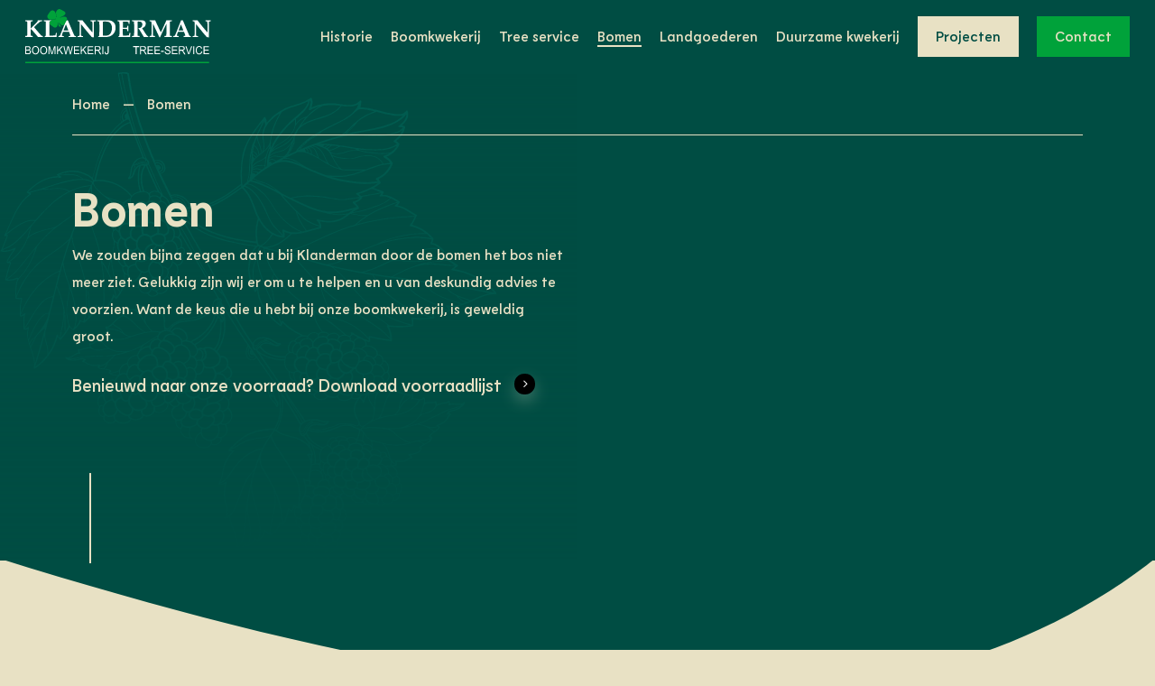

--- FILE ---
content_type: text/html; charset=UTF-8
request_url: https://boomkwekerijklanderman.nl/bomen/
body_size: 17908
content:
<!doctype html>
<html lang="nl-NL" class="no-js">
<head>
	<meta charset="UTF-8">
	<meta name="viewport" content="width=device-width, initial-scale=1, maximum-scale=1, user-scalable=0" /><meta name='robots' content='index, follow, max-image-preview:large, max-snippet:-1, max-video-preview:-1' />

	<!-- This site is optimized with the Yoast SEO plugin v26.8 - https://yoast.com/product/yoast-seo-wordpress/ -->
	<title>Bomen - Boomkwekerij Klanderman</title>
	<link rel="canonical" href="https://boomkwekerijklanderman.nl/bomen/" />
	<meta property="og:locale" content="nl_NL" />
	<meta property="og:type" content="article" />
	<meta property="og:title" content="Bomen - Boomkwekerij Klanderman" />
	<meta property="og:url" content="https://boomkwekerijklanderman.nl/bomen/" />
	<meta property="og:site_name" content="Boomkwekerij Klanderman" />
	<meta property="article:modified_time" content="2022-03-30T08:57:35+00:00" />
	<meta name="twitter:card" content="summary_large_image" />
	<meta name="twitter:label1" content="Geschatte leestijd" />
	<meta name="twitter:data1" content="5 minuten" />
	<script type="application/ld+json" class="yoast-schema-graph">{"@context":"https://schema.org","@graph":[{"@type":"WebPage","@id":"https://boomkwekerijklanderman.nl/bomen/","url":"https://boomkwekerijklanderman.nl/bomen/","name":"Bomen - Boomkwekerij Klanderman","isPartOf":{"@id":"https://boomkwekerijklanderman.nl/#website"},"datePublished":"2021-10-19T14:46:41+00:00","dateModified":"2022-03-30T08:57:35+00:00","breadcrumb":{"@id":"https://boomkwekerijklanderman.nl/bomen/#breadcrumb"},"inLanguage":"nl-NL","potentialAction":[{"@type":"ReadAction","target":["https://boomkwekerijklanderman.nl/bomen/"]}]},{"@type":"BreadcrumbList","@id":"https://boomkwekerijklanderman.nl/bomen/#breadcrumb","itemListElement":[{"@type":"ListItem","position":1,"name":"Home","item":"https://boomkwekerijklanderman.nl/"},{"@type":"ListItem","position":2,"name":"Bomen"}]},{"@type":"WebSite","@id":"https://boomkwekerijklanderman.nl/#website","url":"https://boomkwekerijklanderman.nl/","name":"Boomkwekerij Klanderman","description":"Tree service en tree care","potentialAction":[{"@type":"SearchAction","target":{"@type":"EntryPoint","urlTemplate":"https://boomkwekerijklanderman.nl/?s={search_term_string}"},"query-input":{"@type":"PropertyValueSpecification","valueRequired":true,"valueName":"search_term_string"}}],"inLanguage":"nl-NL"}]}</script>
	<!-- / Yoast SEO plugin. -->


<link rel='dns-prefetch' href='//fonts.googleapis.com' />
<link rel="alternate" type="application/rss+xml" title="Boomkwekerij Klanderman &raquo; feed" href="https://boomkwekerijklanderman.nl/feed/" />
<link rel="alternate" type="application/rss+xml" title="Boomkwekerij Klanderman &raquo; reacties feed" href="https://boomkwekerijklanderman.nl/comments/feed/" />
<link rel="alternate" title="oEmbed (JSON)" type="application/json+oembed" href="https://boomkwekerijklanderman.nl/wp-json/oembed/1.0/embed?url=https%3A%2F%2Fboomkwekerijklanderman.nl%2Fbomen%2F" />
<link rel="alternate" title="oEmbed (XML)" type="text/xml+oembed" href="https://boomkwekerijklanderman.nl/wp-json/oembed/1.0/embed?url=https%3A%2F%2Fboomkwekerijklanderman.nl%2Fbomen%2F&#038;format=xml" />
<style id='wp-img-auto-sizes-contain-inline-css' type='text/css'>
img:is([sizes=auto i],[sizes^="auto," i]){contain-intrinsic-size:3000px 1500px}
/*# sourceURL=wp-img-auto-sizes-contain-inline-css */
</style>
<link rel='stylesheet' id='formidable-css' href='https://boomkwekerijklanderman.nl/wp-content/plugins/formidable/css/formidableforms.css?ver=114316' type='text/css' media='all' />
<style id='cf-frontend-style-inline-css' type='text/css'>
@font-face {
	font-family: 'Lemur';
	font-weight: 700;
	font-display: auto;
	src: url('https://boomkwekerijklanderman.nl/wp-content/uploads/2021/10/Lemur-Bold.woff2') format('woff2'),
		url('https://boomkwekerijklanderman.nl/wp-content/uploads/2021/10/Lemur-Bold.woff') format('woff'),
		url('https://boomkwekerijklanderman.nl/wp-content/uploads/2021/10/Lemur-Bold.ttf') format('truetype'),
		url('https://boomkwekerijklanderman.nl/wp-content/uploads/2021/10/Lemur-Bold.eot?#iefix') format('embedded-opentype'),
		url('https://boomkwekerijklanderman.nl/wp-content/uploads/2021/10/Lemur-Bold.svg') format('svg'),
		url('https://boomkwekerijklanderman.nl/wp-content/uploads/2021/10/Lemur-Bold.otf') format('OpenType');
}
@font-face {
	font-family: 'Lemur';
	font-weight: 500;
	font-display: auto;
	src: url('https://boomkwekerijklanderman.nl/wp-content/uploads/2021/10/Lemur-Medium.woff2') format('woff2'),
		url('https://boomkwekerijklanderman.nl/wp-content/uploads/2021/10/Lemur-Medium.woff') format('woff'),
		url('https://boomkwekerijklanderman.nl/wp-content/uploads/2021/10/Lemur-Medium.ttf') format('truetype'),
		url('https://boomkwekerijklanderman.nl/wp-content/uploads/2021/10/Lemur-Medium.eot?#iefix') format('embedded-opentype'),
		url('https://boomkwekerijklanderman.nl/wp-content/uploads/2021/10/Lemur-Medium.svg') format('svg'),
		url('https://boomkwekerijklanderman.nl/wp-content/uploads/2021/10/Lemur-Medium.otf') format('OpenType');
}
/*# sourceURL=cf-frontend-style-inline-css */
</style>
<style id='wp-emoji-styles-inline-css' type='text/css'>

	img.wp-smiley, img.emoji {
		display: inline !important;
		border: none !important;
		box-shadow: none !important;
		height: 1em !important;
		width: 1em !important;
		margin: 0 0.07em !important;
		vertical-align: -0.1em !important;
		background: none !important;
		padding: 0 !important;
	}
/*# sourceURL=wp-emoji-styles-inline-css */
</style>
<link rel='stylesheet' id='font-awesome-css' href='https://boomkwekerijklanderman.nl/wp-content/themes/salient/css/font-awesome-legacy.min.css?ver=4.7.1' type='text/css' media='all' />
<link rel='stylesheet' id='salient-grid-system-css' href='https://boomkwekerijklanderman.nl/wp-content/themes/salient/css/build/grid-system.css?ver=17.4.1' type='text/css' media='all' />
<link rel='stylesheet' id='main-styles-css' href='https://boomkwekerijklanderman.nl/wp-content/themes/salient/css/build/style.css?ver=17.4.1' type='text/css' media='all' />
<style id='main-styles-inline-css' type='text/css'>
html body[data-header-resize="1"] .container-wrap, 
			html body[data-header-format="left-header"][data-header-resize="0"] .container-wrap, 
			html body[data-header-resize="0"] .container-wrap, 
			body[data-header-format="left-header"][data-header-resize="0"] .container-wrap { 
				padding-top: 0; 
			} 
			.main-content > .row > #breadcrumbs.yoast { 
				padding: 20px 0; 
			}
html:not(.page-trans-loaded) { background-color: #004d43; }
/*# sourceURL=main-styles-inline-css */
</style>
<link rel='stylesheet' id='nectar-header-perma-transparent-css' href='https://boomkwekerijklanderman.nl/wp-content/themes/salient/css/build/header/header-perma-transparent.css?ver=17.4.1' type='text/css' media='all' />
<link rel='stylesheet' id='nectar_default_font_open_sans-css' href='https://fonts.googleapis.com/css?family=Open+Sans%3A300%2C400%2C600%2C700&#038;subset=latin%2Clatin-ext' type='text/css' media='all' />
<link rel='stylesheet' id='responsive-css' href='https://boomkwekerijklanderman.nl/wp-content/themes/salient/css/build/responsive.css?ver=17.4.1' type='text/css' media='all' />
<link rel='stylesheet' id='nectar-flickity-css' href='https://boomkwekerijklanderman.nl/wp-content/themes/salient/css/build/plugins/flickity.css?ver=17.4.1' type='text/css' media='all' />
<link rel='stylesheet' id='skin-material-css' href='https://boomkwekerijklanderman.nl/wp-content/themes/salient/css/build/skin-material.css?ver=17.4.1' type='text/css' media='all' />
<link rel='stylesheet' id='salient-wp-menu-dynamic-css' href='https://boomkwekerijklanderman.nl/wp-content/uploads/salient/menu-dynamic.css?ver=26021' type='text/css' media='all' />
<link rel='stylesheet' id='js_composer_front-css' href='https://boomkwekerijklanderman.nl/wp-content/themes/salient/css/build/plugins/js_composer.css?ver=17.4.1' type='text/css' media='all' />
<link rel='stylesheet' id='dynamic-css-css' href='https://boomkwekerijklanderman.nl/wp-content/themes/salient/css/salient-dynamic-styles.css?ver=86284' type='text/css' media='all' />
<style id='dynamic-css-inline-css' type='text/css'>
#header-space{background-color:#e8e1c4}@media only screen and (min-width:1000px){body #ajax-content-wrap.no-scroll{min-height:calc(100vh - 80px);height:calc(100vh - 80px)!important;}}@media only screen and (min-width:1000px){#page-header-wrap.fullscreen-header,#page-header-wrap.fullscreen-header #page-header-bg,html:not(.nectar-box-roll-loaded) .nectar-box-roll > #page-header-bg.fullscreen-header,.nectar_fullscreen_zoom_recent_projects,#nectar_fullscreen_rows:not(.afterLoaded) > div{height:calc(100vh - 79px);}.wpb_row.vc_row-o-full-height.top-level,.wpb_row.vc_row-o-full-height.top-level > .col.span_12{min-height:calc(100vh - 79px);}html:not(.nectar-box-roll-loaded) .nectar-box-roll > #page-header-bg.fullscreen-header{top:80px;}.nectar-slider-wrap[data-fullscreen="true"]:not(.loaded),.nectar-slider-wrap[data-fullscreen="true"]:not(.loaded) .swiper-container{height:calc(100vh - 78px)!important;}.admin-bar .nectar-slider-wrap[data-fullscreen="true"]:not(.loaded),.admin-bar .nectar-slider-wrap[data-fullscreen="true"]:not(.loaded) .swiper-container{height:calc(100vh - 78px - 32px)!important;}}.admin-bar[class*="page-template-template-no-header"] .wpb_row.vc_row-o-full-height.top-level,.admin-bar[class*="page-template-template-no-header"] .wpb_row.vc_row-o-full-height.top-level > .col.span_12{min-height:calc(100vh - 32px);}body[class*="page-template-template-no-header"] .wpb_row.vc_row-o-full-height.top-level,body[class*="page-template-template-no-header"] .wpb_row.vc_row-o-full-height.top-level > .col.span_12{min-height:100vh;}@media only screen and (max-width:999px){.using-mobile-browser #nectar_fullscreen_rows:not(.afterLoaded):not([data-mobile-disable="on"]) > div{height:calc(100vh - 136px);}.using-mobile-browser .wpb_row.vc_row-o-full-height.top-level,.using-mobile-browser .wpb_row.vc_row-o-full-height.top-level > .col.span_12,[data-permanent-transparent="1"].using-mobile-browser .wpb_row.vc_row-o-full-height.top-level,[data-permanent-transparent="1"].using-mobile-browser .wpb_row.vc_row-o-full-height.top-level > .col.span_12{min-height:calc(100vh - 136px);}html:not(.nectar-box-roll-loaded) .nectar-box-roll > #page-header-bg.fullscreen-header,.nectar_fullscreen_zoom_recent_projects,.nectar-slider-wrap[data-fullscreen="true"]:not(.loaded),.nectar-slider-wrap[data-fullscreen="true"]:not(.loaded) .swiper-container,#nectar_fullscreen_rows:not(.afterLoaded):not([data-mobile-disable="on"]) > div{height:calc(100vh - 83px);}.wpb_row.vc_row-o-full-height.top-level,.wpb_row.vc_row-o-full-height.top-level > .col.span_12{min-height:calc(100vh - 83px);}body[data-transparent-header="false"] #ajax-content-wrap.no-scroll{min-height:calc(100vh - 83px);height:calc(100vh - 83px);}}#nectar_fullscreen_rows{background-color:transparent;}.wpb_row[data-using-ctc="true"] h1,.wpb_row[data-using-ctc="true"] h2,.wpb_row[data-using-ctc="true"] h3,.wpb_row[data-using-ctc="true"] h4,.wpb_row[data-using-ctc="true"] h5,.wpb_row[data-using-ctc="true"] h6{color:inherit}.nectar-shape-divider-wrap{position:absolute;top:auto;bottom:0;left:0;right:0;width:100%;height:150px;z-index:3;transform:translateZ(0);}.post-area.span_9 .nectar-shape-divider-wrap{overflow:hidden;}.nectar-shape-divider-wrap[data-front="true"]{z-index:50;}.nectar-shape-divider-wrap[data-style="waves_opacity"] svg path:first-child{opacity:0.6;}.nectar-shape-divider-wrap[data-style="curve_opacity"] svg path:nth-child(1),.nectar-shape-divider-wrap[data-style="waves_opacity_alt"] svg path:nth-child(1){opacity:0.15;}.nectar-shape-divider-wrap[data-style="curve_opacity"] svg path:nth-child(2),.nectar-shape-divider-wrap[data-style="waves_opacity_alt"] svg path:nth-child(2){opacity:0.3;}.nectar-shape-divider{width:100%;left:0;bottom:-1px;height:100%;position:absolute;}.nectar-shape-divider-wrap.no-color .nectar-shape-divider{fill:#fff;}@media only screen and (max-width:999px){.nectar-shape-divider-wrap:not([data-using-percent-val="true"]) .nectar-shape-divider{height:75%;}.nectar-shape-divider-wrap[data-style="clouds"]:not([data-using-percent-val="true"]) .nectar-shape-divider{height:55%;}}@media only screen and (max-width:690px){.nectar-shape-divider-wrap:not([data-using-percent-val="true"]) .nectar-shape-divider{height:33%;}.nectar-shape-divider-wrap[data-style="clouds"]:not([data-using-percent-val="true"]) .nectar-shape-divider{height:33%;}}#ajax-content-wrap .nectar-shape-divider-wrap[data-height="1"] .nectar-shape-divider,#ajax-content-wrap .nectar-shape-divider-wrap[data-height="1px"] .nectar-shape-divider{height:1px;}.nectar-shape-divider-wrap[data-position="top"]{top:-1px;bottom:auto;}.nectar-shape-divider-wrap[data-position="top"]{transform:rotate(180deg)}.nectar-cta[data-style="material"] .link_wrap .circle{background-color:#000;}.nectar-cta[data-style="material"] .link_wrap .circle{border:none;z-index:-1;}.nectar-cta[data-style="material"] .link_wrap .link_text:before{box-shadow:0 9px 20px;opacity:0.29;border:none;z-index:-1;}.nectar-cta[data-style="material"] .link_wrap .link_text:after{background-color:inherit;border:none;}.nectar-cta[data-style="material"] .link_wrap .link_text{padding-right:38px;}.nectar-cta[data-style="material"] .link_wrap .arrow{overflow:hidden;display:inline-block;position:absolute;right:0;top:50%;margin-top:-14px;height:25px;line-height:28px;width:24px;border-radius:50px;transition:all 0.33s cubic-bezier(0.12,0.75,0.4,1);}.nectar-cta[data-style="material"] .link_wrap .arrow:before,.nectar-cta[data-style="material"] .link_wrap .arrow:after{margin-top:-14px;height:28px;line-height:28px;width:25px;padding-left:1px;box-sizing:border-box;}.nectar-cta[data-style="material"] .link_wrap .arrow:after{transform:translateX(-100%);}.nectar-cta[data-style="material"] .link_wrap .link_text:before,.nectar-cta[data-style="material"] .link_wrap .circle{height:27px;width:27px;right:-1px;margin-top:-14px;}.nectar-cta[data-style="material"] .link_wrap .circle{transform:scale(0.85);}.nectar-cta[data-style="material"] .link_wrap .link_text:before{transform:scale(0.84);}.nectar-cta[data-style="material"] .link_wrap:hover .circle,.nectar-cta[data-style="material"] .link_wrap:hover .link_text:before{transform:scale(1);}.nectar-cta[data-style="material"] .arrow,.nectar-cta[data-style="material"] .link_wrap .arrow:before,.nectar-cta[data-style="material"] .link_wrap .arrow:after{color:#fff;}.nectar-next-section-wrap.mouse-wheel .nectar-next-section,.nectar-next-section-wrap.down-arrow-bordered .nectar-next-section,.nectar-next-section-wrap.down-arrow-bordered .nectar-next-section i{color:#fff!important;}.nectar-next-section-wrap.mouse-wheel .nectar-next-section,.nectar-next-section-wrap.down-arrow-bordered .nectar-next-section{display:inline-block;width:49px;height:49px;border:2px solid #fff;text-align:center;line-height:50px;border-radius:100px;font-size:25px;transition:opacity 0.4s ease;overflow:hidden;margin-left:0;left:0;bottom:16px;opacity:0.6}.nectar-next-section-wrap.down-arrow-bordered .nectar-next-section i{transition:transform 0.2s ease;display:block;width:49px;height:48px;line-height:48px;font-size:20px}.nectar-next-section-wrap.down-arrow-bordered .nectar-next-section:hover{opacity:1}.nectar-next-section-wrap.down-arrow-bordered .nectar-next-section i{-webkit-transform:translate(0,-48px);transform:translate(0,-48px)}.nectar-next-section-wrap.down-arrow-bordered .nectar-next-section:hover i{transform:translate(0,0px)!important}.nectar-next-section-wrap.bounce a:before{border-radius:100px;background-color:#000;position:absolute;top:-10%;left:-10%;width:120%;height:120%;display:block;content:" ";transition:all 0.45s cubic-bezier(.15,0.2,.1,1);transform:scale(0.8);}.nectar-next-section-wrap.bounce a:hover:before{transform:scale(1);}.nectar-next-section-wrap.bounce a{position:relative;height:50px;width:50px;line-height:50px;text-align:center;vertical-align:middle;display:inline-block;}.nectar-next-section-wrap.bounce:not([data-animation="none"]) a{animation:down_arrow_bounce 2.3s infinite;}.nectar-next-section-wrap.bounce i{font-size:24px;width:24px;height:24px;line-height:24px;color:#fff;top:0;display:inline-block;background-color:transparent;}.nectar-next-section-wrap.bounce[data-shad="add_shadow"] a,.nectar-next-section-wrap.down-arrow-bordered[data-shad="add_shadow"] a{box-shadow:0 13px 35px rgba(0,0,0,0.15);}.nectar-next-section-wrap.bounce i.dark-arrow{color:#000;}.nectar-next-section-wrap.minimal-arrow a{width:30px;height:70px;text-align:center;display:block;line-height:0;position:relative;}.centered-text .nectar-next-section-wrap.minimal-arrow a{display:inline-block;}.nectar-next-section-wrap[data-align="center"]{text-align:center;}.nectar-next-section-wrap[data-align="right"]{text-align:right;}.nectar-next-section-wrap[data-align="center"].minimal-arrow a,.nectar-next-section-wrap[data-align="right"].minimal-arrow a{display:inline-block;}.nectar-next-section-wrap.minimal-arrow svg{animation:ctaMinimaLArrowOuter 2.5s cubic-bezier(.55,0,0.45,1) infinite;}.nectar-next-section-wrap.minimal-arrow a:hover svg path{animation:ctaMinimaLArrowLine 0.6s cubic-bezier(.25,0,0.45,1) forwards;}.nectar-next-section-wrap.minimal-arrow a:hover svg polyline{stroke-dashoffset:0;stroke-dasharray:45px;animation:ctaMinimaLArrow 0.6s cubic-bezier(.25,0,0.45,1) forwards 0.1s;}.nectar-next-section-wrap.minimal-arrow svg{display:block;width:40px;position:absolute;bottom:0;left:0;}@media only screen and (max-width:690px){body .nectar-next-section-wrap.minimal-arrow a{width:22px;height:55px;}body .nectar-next-section-wrap.minimal-arrow svg{width:30px;}}.nectar-next-section-wrap[data-custom-color="true"].bounce a{border-radius:100px;}.nectar-next-section-wrap[data-custom-color="true"].mouse-wheel .nectar-next-section:before{display:none;}.nectar-next-section-wrap[data-custom-color="true"].bounce a:before{background:inherit!important;}.nectar-next-section-wrap[data-custom-color="true"].down-arrow-bordered a,.nectar-next-section-wrap[data-custom-color="true"].mouse-wheel a:after{border-color:inherit;}.nectar-next-section-wrap[data-custom-color="true"].down-arrow-bordered a,.nectar-next-section-wrap[data-custom-color="true"].down-arrow-bordered a i{color:inherit!important;}.nectar-next-section-wrap[data-custom-color="true"].mouse-wheel a:after{opacity:0.5;}.nectar-next-section-wrap.mouse-wheel .nectar-next-section{border-width:0;overflow:visible;text-align:center;opacity:1;height:auto;bottom:13px;-webkit-animation:nudgeMouse 2.4s cubic-bezier(0.250,0.460,0.450,0.940) infinite;animation:nudgeMouse 2.4s cubic-bezier(0.250,0.460,0.450,0.940) infinite}@media only screen and (max-width:999px){body .vc_row-fluid:not(.full-width-content) > .span_12 .vc_col-sm-2:not(:last-child):not([class*="vc_col-xs-"]){margin-bottom:25px;}}@media only screen and (min-width :691px) and (max-width :999px){body .vc_col-sm-2{width:31.2%;margin-left:3.1%;}body .full-width-content .vc_col-sm-2{width:33.3%;margin-left:0;}.vc_row-fluid .vc_col-sm-2[class*="vc_col-sm-"]:first-child:not([class*="offset"]),.vc_row-fluid .vc_col-sm-2[class*="vc_col-sm-"]:nth-child(3n+4):not([class*="offset"]){margin-left:0;}}@media only screen and (max-width :690px){body .vc_row-fluid .vc_col-sm-2:not([class*="vc_col-xs"]),body .vc_row-fluid.full-width-content .vc_col-sm-2:not([class*="vc_col-xs"]){width:50%;}.vc_row-fluid .vc_col-sm-2[class*="vc_col-sm-"]:first-child:not([class*="offset"]),.vc_row-fluid .vc_col-sm-2[class*="vc_col-sm-"]:nth-child(2n+3):not([class*="offset"]){margin-left:0;}}@media only screen and (max-width:999px){.wpb_row.reverse_columns_row_tablet .row_col_wrap_12,.wpb_row.inner_row.reverse_columns_row_tablet .row_col_wrap_12_inner{flex-direction:row-reverse;}.wpb_row.reverse_columns_column_tablet .row_col_wrap_12,.wpb_row.inner_row.reverse_columns_column_tablet .row_col_wrap_12_inner{flex-direction:column-reverse;}.wpb_row.reverse_columns_column_tablet:not([data-column-margin="none"]):not(.full-width-content) > .row_col_wrap_12 > .wpb_column:last-of-type,.wpb_row:not(.full-width-content) .wpb_row.inner_row:not([data-column-margin="none"]).reverse_columns_column_tablet .row_col_wrap_12_inner > .wpb_column:last-of-type{margin-bottom:25px;}.wpb_row.reverse_columns_column_tablet:not([data-column-margin="none"]):not(.full-width-content) > .row_col_wrap_12 > .wpb_column:first-of-type,.wpb_row:not(.full-width-content) .wpb_row.inner_row:not([data-column-margin="none"]).reverse_columns_column_tablet .row_col_wrap_12_inner > .wpb_column:first-of-type{margin-bottom:0;}}@media only screen and (max-width:690px){.wpb_row.reverse_columns_row_phone .row_col_wrap_12,.wpb_row.inner_row.reverse_columns_row_phone .row_col_wrap_12_inner{flex-direction:row-reverse;}.wpb_row.reverse_columns_column_phone .row_col_wrap_12,.wpb_row.inner_row.reverse_columns_column_phone .row_col_wrap_12_inner{flex-direction:column-reverse;}.wpb_row.reverse_columns_column_phone:not([data-column-margin="none"]):not(.full-width-content) > .row_col_wrap_12 > .wpb_column:last-of-type,.wpb_row:not(.full-width-content) .wpb_row.inner_row:not([data-column-margin="none"]).reverse_columns_column_phone .row_col_wrap_12_inner > .wpb_column:last-of-type{margin-bottom:25px;}.wpb_row.reverse_columns_column_phone:not([data-column-margin="none"]):not(.full-width-content) > .row_col_wrap_12 > .wpb_column:first-of-type,.wpb_row:not(.full-width-content) .wpb_row.inner_row:not([data-column-margin="none"]).reverse_columns_column_phone .row_col_wrap_12_inner > .wpb_column:first-of-type{margin-bottom:0;}}.screen-reader-text,.nectar-skip-to-content:not(:focus){border:0;clip:rect(1px,1px,1px,1px);clip-path:inset(50%);height:1px;margin:-1px;overflow:hidden;padding:0;position:absolute!important;width:1px;word-wrap:normal!important;}.row .col img:not([srcset]){width:auto;}.row .col img.img-with-animation.nectar-lazy:not([srcset]){width:100%;}
/************ FONTS ************/

h1, h2, h3, h4, h5, h6, strong, .toggle h3 a, .with_frm_style .frm_top_container .frm_primary_label {
    font-family:'Lemur'!important;
    font-weight:700!important;
}

p, span, a, .nectar-button, .nectar-button span, button, td, ul li {
    font-family:'Lemur'!important;
    font-weight:500!important;
}

.beige {
    color:#e8e1c4!important;
}

.donkergroen {
    color:#004d43!important;
}

.groen {
    color:#00a23a!important;
}

.afbreking {
    overflow: hidden;
    display: -webkit-box;
    -webkit-line-clamp: 2;
    -webkit-box-orient: vertical;
}

/************ NAVIGATIE ************/

.knop a:before {
    content: '';
    background: transparent;
    height: 45px;
    width: 100%;
    position: absolute;
    top: -7px;
    z-index: -1;
    display: block;
    left: 0px;
}

.knop a span:after {
    display:none!important;
}

.knop a:after {
    content: '';
    background: transparent;
    height: 45px;
    width: 0%;
    position: absolute;
    top: -7px;
    z-index: -1;
    display: block;
    left: 0px;
    border:none!important;
    z-index:0;
    -webkit-transform: scaleX(0);
    transform: scaleX(0);
    transform-origin: right;
    transition: transform 0.3s cubic-bezier(0.25, 0, 0.4, 1), border-color 0.35s cubic-bezier(0.52, 0.01, 0.16, 1);
}

.knop a:hover:after {
    content: '';
    background: transparent;
    height: 45px;
    width: 100%;
    position: absolute;
    top: -7px;
    z-index: -1;
    display: block;
    left: 0px;
    border:none!important;
    z-index:0;
    transform-origin: left;
    transition: transform 0.3s cubic-bezier(0.25, 0, 0.4, 1), border-color 0.35s cubic-bezier(0.52, 0.01, 0.16, 1);
    backface-visibility: hidden;
    -webkit-transform: scaleX(1);
    transform: scaleX(1);
}

.knop.groen a:hover:after {
    background: #00842F!important;
}

.knop.beige a:hover:after {
    background: #C3BB9E!important;
}


.knop.groen a:before {
    content:'';
    background:#00A23A!important;
}

.knop.beige a:before {
    content:'';
    background:#E8E1C4!important;
}

.knop.beige a, .knop.beige a span {
    color:#004D43!important;
}

.knop a {
    padding-left:20px!important;
    padding-right:20px!important;
}

body[data-bg-header="true"] #header-outer[data-permanent-transparent="1"].transparent.scrolled-down, body #header-outer.scrolled-down {
    background-color:#004d43!important;
}

@media only screen and (max-width: 690px) {
#slide-out-widget-area.fullscreen-split .inner .off-canvas-menu-container li.knop a:before, #slide-out-widget-area.fullscreen-split .inner .off-canvas-menu-container li.knop a:after {
    top: -9px;
}
}

@media only screen and (min-width: 691px) {
#slide-out-widget-area.fullscreen-split .inner .off-canvas-menu-container li.knop a:before, #slide-out-widget-area.fullscreen-split .inner .off-canvas-menu-container li.knop a:after {
    top: -5px;
}
}


#slide-out-widget-area.fullscreen-split .inner .off-canvas-menu-container li.knop a:hover:after {
    z-index:-1;
}

#slide-out-widget-area.fullscreen-split .inner .off-canvas-menu-container li.knop.beige a:hover {
    color:#004D43!important;
}

#slide-out-widget-area.fullscreen-split .inner .off-canvas-menu-container li.knop a {
    margin-bottom:30px!important;
}

#slide-out-widget-area.fullscreen-split .inner .off-canvas-menu-container li.knop.beige a {
    margin-top:30px!important;
}

@media only screen and (max-width: 1220px) {
#header-outer[data-full-width="true"] header >.container {
    padding-right:0px!important;
}

#header-outer #top .slide-out-widget-area-toggle[data-custom-color="true"] a:before {
    height: 80px;
    padding-bottom: 0px!important;
    width: 80px!important;
}

#top .slide-out-widget-area-toggle a > span {
    margin-left: auto;
    margin-right: auto;
}

#top .span_9 >.slide-out-widget-area-toggle, #top .span_9 >.slide-out-widget-area-toggle > div {
    width: 80px!important;
}
}

@media only screen and (max-width: 999px) {
body #header-outer {
    padding: 10px 0;
}
}


/************ KNOPPEN ************/


.nectar-button span {
    letter-spacing: 0px;
    font-size: 16px!important;
    line-height: 44px;
}

.nectar-button {
    height:45px!important;
    padding:0px 20px!important;
}


.nectar-button.accent-color:before {
    content: '';
    background: #004d43!important;
}

.nectar-button.extra-color-1:before {
    content: '';
    background: #00a23a!important;
}

.nectar-button:before {
    content: '';
    background: transparent;
    height: 45px;
    width: 100%;
    position: absolute;
    top: 0px;
    z-index: -1!important;
    display: block;
    left: 0px;
}


.nectar-button.accent-color:hover:after {
    background: #002d2a!important;
}

.nectar-button.extra-color-1:hover:after {
    background: #008e31!important;
}



.nectar-button:hover:after {
    content: '';
    background: transparent;
    height: 45px;
    width: 100%;
    position: absolute;
    top: 0px;
    z-index: -1!important;
    display: block;
    left: 0px;
    border: none!important;
    transform-origin: left;
    transition: transform 0.3s cubic-bezier(0.25, 0, 0.4, 1), border-color 0.35s cubic-bezier(0.52, 0.01, 0.16, 1);
    backface-visibility: hidden;
    -webkit-transform: scaleX(1);
    transform: scaleX(1);
}

.nectar-button:after {
    content: '';
    background: transparent;
    height: 45px;
    width: 0%;
    position: absolute;
    top: 0px;
    z-index: -1!important;
    display: block;
    left: 0px;
    border: none!important;
    -webkit-transform: scaleX(0);
    transform: scaleX(0);
    transform-origin: right;
    transition: transform 0.3s cubic-bezier(0.25, 0, 0.4, 1), border-color 0.35s cubic-bezier(0.52, 0.01, 0.16, 1);
}





/************ HOME ************/


@media only screen and (max-width: 999px) {
    
.home-header-foto .vc_col-sm-2 {
    width: 16.66666667%!important;
}

.home-header-foto .vc_col-sm-4 {
    width: 33.33333333%!important;
}

.home-header-foto .vc_col-sm-6 {
    width: 50%!important;
}

.home-header-foto .column-container .vc_column-inner {
    padding:5px!important;
}

.home-header-foto .padding-2-percent > .vc_column-inner {
    padding:5px!important;
}

}



@media only screen and (min-width: 1215px) {
.home-header > .row-bg-wrap:before {
    content: '';
    background-image: linear-gradient(to bottom, transparent, #004d43),url(https://boomkwekerijklanderman.nl/wp-content/uploads/2021/10/patroon-blad-img.svg);
    background-position: left top;
    background-repeat: no-repeat;
    background-size: contain;
    display: block;
    position: absolute;
    left: 0px;
    top: 0px;
    height: 100vh;
    width: 50vw;
    z-index: 2;
}
}

@media only screen and (max-width: 1214px) {
.home-header > .row-bg-wrap:before {
    content: '';
    background-image: linear-gradient(to bottom, transparent, #004d43),url(https://boomkwekerijklanderman.nl/wp-content/uploads/2021/10/patroon-blad-img.svg);
    background-position: left top;
    background-repeat: no-repeat;
    background-size: cover;
    display: block;
    position: absolute;
    left: 0px;
    top: 0px;
    height: 100vh;
    width: 100vw;
    z-index: 2;
}
}

.home-header .next-arrow polyline, .subheader .next-arrow polyline {
    display: none!important;
}

.home-header .next-arrow path, .subheader .next-arrow path {
    d: path("M 20 0 L 20 100");
}

.nectar-next-section-wrap.minimal-arrow svg, .nectar-next-section-wrap.minimal-arrow a {
    height:150px;
}


.groen-blok-overlapping .vc_column-inner {
    padding:40px!important;
    background:#00a23a!important;
}


@media only screen and (min-width: 1000px) {

.groen-blok-overlapping .vc_column-inner:before {
    content: '';
    background: #00a23a!important;
    height: 100%;
    width: 300px;
    position: absolute;
    left: -200px;
    z-index: -1;
}
}


@media only screen and (max-width: 999px) {

.groen-blok-overlapping .vc_column-inner:before {
    content: '';
    background: #00a23a!important;
    height: 300px;
    width: 100%;
    position: absolute;
    top: -200px;
    z-index: -1;
    left: 0px;
}

.image-overlapping .vc_column-inner {
    padding:40px!important;
}
}

/************ HISTORIE ************/


.historie table, .historie table tr, .historie table td {
    background:transparent!important;
    border:transparent!important;
}

.historie .jaartal {
    font-size: 30px!important;
    font-weight: 700!important;
}


@media only screen and (min-width: 481px) {
    
.historie .jaartal:after {
    content: '';
    height: 2px!important;
    width: 60px;
    position: relative;
    left: 90px;
    bottom: 7px;
    background: #E8E1C4;
    display: block;
}

.historie .jaartal {
    width: 170px;
}

}


@media only screen and (max-width: 480px) {
    .historie .jaartal:after {
    content: '';
    height: 2px!important;
    width: 30px;
    position: relative;
    left: 90px;
    bottom: 7px;
    background: #E8E1C4;
    display: block;
}

.historie .jaartal {
    width: 140px;
}
}


.historie .row-bg, .historie .row-bg {
    background-size:contain;
    background-position: left top!important;
     -webkit-transform: scaleX(-1);
  -khtml-transform: scaleX(-1);
  -moz-transform: scaleX(-1);
  -ms-transform: scaleX(-1);
  -o-transform: scaleX(-1);
  transform: scaleX(-1);
}


.historie .jaartal.groen:after {
    background: #00a23a!important;
}


/************ DIENSTEN ************/


.diensten img {
    height: 50px!important;
    width: auto!important;
}

.iwithtext .iwt-icon {
    position: relative;
}


.iwithtext .iwt-text {
    padding-left: 0px!important;
}



/************ FOOTER ************/


.contact-first {
    width: 25px!important;
}

.social-media img {
    height: 20px!important;
    margin-left: auto;
    margin-right: auto;
    top: 9px;
    position: relative;
}

.social-media {
    height: 40px;
    width: 40px;
    border-radius: 99px!important;
    display: block;
}

.social-media:after {
    content: '';
    height: 40px;
    width: 40px;
    border-radius: 99px!important;
    background: #00A23A!important;
    position: absolute;
    top: 36px;
    z-index: -1;
      -webkit-transition-duration: 0.3s;
  transition-duration: 0.3s;
  -webkit-transition-property: transform;
  transition-property: transform;
}

.social-media:hover:after {
    content: '';
      -webkit-transform: scale(1.1);
    transform: scale(1.1);
}

@media only screen and (min-width: 480px) {
.copyright .vc_col-sm-6 {
    width:50%!important;
}
}

@media only screen and (max-width: 479px) {
.copyright .vc_col-sm-6 {
    width:100%!important;
}

.copyright .vc_col-sm-6 p {
    text-align:left!important;
}
}

.nectar-global-section.before-footer .logo {
    height:60px!important;
    width:auto!important;
}


/************ BREADCRUMBS ************/

.main-content > .row > #breadcrumbs.yoast {
    position: absolute;
    top: 0px;
    color: #e8e1c4!important;
    z-index: 3;
    display: block;
    height: 70px;
    width:100%;
    border-bottom:1px solid #e8e1c4;
}

#breadcrumbs.yoast a {
    color: #e8e1c4!important;
    margin-right: 10px;
}

#breadcrumbs.yoast .breadcrumb_last {
    margin-left: 10px;
}

.oude-foto-s .vc_col-sm-3:first-child img {
    transform: rotate(3deg)!important;
}

.oude-foto-s .vc_col-sm-3:nth-child(2) img {
    transform: rotate(-4deg)!important;
    position:relative;
    top:5px;
}

.oude-foto-s .vc_col-sm-3:nth-child(3) img {
    transform: rotate(5deg)!important;
    top:-10px;
    position:relative;
}

.oude-foto-s .vc_col-sm-3:nth-child(4) img {
    transform: rotate(-3deg)!important;
}


.toggle h3 a {
    font-size:20px!important;
}

.toggle h3 a, div[data-style="minimal_small"] .toggle.default h3 a:hover, div[data-style="minimal_small"] .toggle.default.open h3 a {
    left: 40px;
    display: block;
    position: relative;
    width: 100%!important;
    color:#004d43;
}

div[data-style="minimal_small"] .toggle > h3:before {
    display: block;
    content: '';
    position: absolute;
    bottom: 19px;
    width: 10px;
    background-color: #004d43;
    height: 3px;
    left: 0;
    pointer-events: none;
}

div[data-style="minimal_small"] .toggle > h3:after {
    display: block;
    content: '';
    position: absolute;
    bottom: 19px;
    width: 20px;
    background-color: #004d43;
    height: 3px;
    left: 0;
    pointer-events: none;
}

div[data-style="minimal_small"] .toggle.open > h3:after, div[data-style="minimal_small"] .toggle:hover > h3:after {
    -webkit-transform: scaleX(1.5);
    transform: scaleX(1.5);
}

div[data-style="minimal_small"] .toggle.default > h3:after {
    background-color: #004d43;
}



.quote p:before {
    content: '"';
    font-family: 'Catamaran'!important;
    font-size: 480px!important;
    color: #00a23a!important;
    position: absolute;
    left: -40px;
    top: 350px;
    z-index: -1;
    opacity: 0.3;
}


@media only screen and (max-width: 480px) {
.quote p:before {
    content: '"';
    top: 370px!important;
}
}


@media only screen and (min-width: 1170px) {
.quote p:before {
    content: '"';
    top: 300px!important;
}
}



.with_frm_style input[type=text], .with_frm_style input[type=password], .with_frm_style input[type=email], .with_frm_style input[type=number], .with_frm_style input[type=url], .with_frm_style input[type=tel], .with_frm_style input[type=file], .with_frm_style input[type=search], .with_frm_style select {
    height:45px!important;
}

.container-wrap input[type=text], .container-wrap input[type=email], .container-wrap input[type=password], .container-wrap input[type=tel], .container-wrap input[type=url], .container-wrap input[type=search], .container-wrap input[type=date], .container-wrap textarea, .container-wrap select, body > #review_form_wrapper.modal input[type=text], body > #review_form_wrapper.modal textarea, body > #review_form_wrapper.modal select, body > #review_form_wrapper.modal input[type=email], .select2-container--default .select2-selection--single, body[data-fancy-form-rcs="1"] .select2-container--default .select2-selection--single, .woocommerce input#coupon_code, .material.woocommerce-page[data-form-style="default"] input#coupon_code, body[data-form-style="minimal"] input[type="text"], body[data-form-style="minimal"] textarea, body[data-form-style="minimal"] input[type="email"], body[data-form-style="minimal"] input[type=password], body[data-form-style="minimal"] input[type=tel], body[data-form-style="minimal"] input[type=url], body[data-form-style="minimal"] input[type=search], body[data-form-style="minimal"] input[type=date], body[data-form-style="minimal"] select {
    border-radius:0px!important;
    box-shadow:none!important;
    border:none!important;
    font-family:'Lemur'!important;
    font-weight:500!important;
}

.with_frm_style .frm_top_container .frm_primary_label {
    color:#004d43!important;
}

.frm_required {
    color:#00a23a!important;
}




body[data-form-submit="regular"] .container-wrap button[type=submit] {
    letter-spacing: 0px;
    font-size: 16px!important;
    line-height: 44px;
    border:none!important;
    box-shadow:none!important;
    color:#fff!important;
    background-color: transparent!important;
}

body[data-form-submit="regular"] .container-wrap button[type=submit]:hover {
    color:#fff!important;
}

body[data-form-submit="regular"] .container-wrap button[type=submit] {
    height:45px!important;
    padding:0px 20px!important;
}



body[data-form-submit="regular"] .container-wrap button[type=submit]:before {
    content: '';
    background: #004d43!important;
    height: 45px;
    width: 115px;
    position: absolute;
    top: auto;
    z-index: -1!important;
    display: block;
    left: 0px;
}



body[data-form-submit="regular"] .container-wrap button[type=submit]:hover:after {
    content: '';
    background: #002d2a!important;
    height: 45px;
    width: 115px;
    position: absolute;
    top: auto;
    z-index: -1!important;
    display: block;
    left: 0px;
    border: none!important;
    transform-origin: left;
    transition: transform 0.3s cubic-bezier(0.25, 0, 0.4, 1), border-color 0.35s cubic-bezier(0.52, 0.01, 0.16, 1);
    backface-visibility: hidden;
    -webkit-transform: scaleX(1);
    transform: scaleX(1);
    margin-top: -44px;
}

body[data-form-submit="regular"] .container-wrap button[type=submit]:after {
    content: '';
    background: transparent;
    height: 45px;
    width: 0%;
    position: absolute;
    top: auto;
    z-index: -1!important;
    display: block;
    left: 0px;
    border: none!important;
    -webkit-transform: scaleX(0);
    transform: scaleX(0);
    transform-origin: right;
    transition: transform 0.3s cubic-bezier(0.25, 0, 0.4, 1), border-color 0.35s cubic-bezier(0.52, 0.01, 0.16, 1);
    margin-top: -44px;
}

body[data-form-submit="regular"] button[type=submit]:hover {
    opacity: 1;
}

.work-meta p {
    display:none!important;
}

.work-meta h4 {
    font-size: 20px!important;
    line-height: 28px!important;
}

body.material .portfolio-items[data-ps="9"] .col img {
    border-radius: 0px!important;
}


@media only screen and (min-width: 1215px) {
.subheader > .row-bg-wrap:before {
    content: '';
    background-image: linear-gradient(to bottom, transparent, #004d43),url(https://boomkwekerijklanderman.nl/wp-content/uploads/2021/10/patroon-blad-img.svg);
    background-position: left top;
    background-repeat: no-repeat;
    background-size: contain;
    display: block;
    position: absolute;
    left: 0px;
    top: 0px;
    height: 100%;
    width: 50vw;
    z-index: 2;
}
}

@media only screen and (max-width: 1214px) {
.subheader > .row-bg-wrap:before {
    content: '';
    background-image: linear-gradient(to bottom, transparent, #004d43),url(https://boomkwekerijklanderman.nl/wp-content/uploads/2021/10/patroon-blad-img.svg);
    background-position: left top;
    background-repeat: no-repeat;
    background-size: cover;
    display: block;
    position: absolute;
    left: 0px;
    top: 0px;
    height: 100%;
    width: 100vw;
    z-index: 2;
}
}


#to-top {
    height: 45px!important;
    width: 45px!important;
}

#to-top i {
    line-height: 45px!important;
    width: 45px!important;
    height: 45px!important;
}
/*# sourceURL=dynamic-css-inline-css */
</style>
<link rel='stylesheet' id='salient-child-style-css' href='https://boomkwekerijklanderman.nl/wp-content/themes/salient-child/style.css?ver=17.4.1' type='text/css' media='all' />
<script type="text/javascript" src="https://boomkwekerijklanderman.nl/wp-includes/js/jquery/jquery.min.js?ver=3.7.1" id="jquery-core-js"></script>
<script type="text/javascript" src="https://boomkwekerijklanderman.nl/wp-includes/js/jquery/jquery-migrate.min.js?ver=3.4.1" id="jquery-migrate-js"></script>
<script></script><link rel="https://api.w.org/" href="https://boomkwekerijklanderman.nl/wp-json/" /><link rel="alternate" title="JSON" type="application/json" href="https://boomkwekerijklanderman.nl/wp-json/wp/v2/pages/31" /><link rel="EditURI" type="application/rsd+xml" title="RSD" href="https://boomkwekerijklanderman.nl/xmlrpc.php?rsd" />
<meta name="generator" content="WordPress 6.9" />
<link rel='shortlink' href='https://boomkwekerijklanderman.nl/?p=31' />
<!-- Google tag (gtag.js) -->
<script async src="https://www.googletagmanager.com/gtag/js?id=G-6LGR00Q85T"></script>
<script>
  window.dataLayer = window.dataLayer || [];
  function gtag(){dataLayer.push(arguments);}
  gtag('js', new Date());

  gtag('config', 'G-6LGR00Q85T');
</script><style>.post-thumbnail img[src$='.svg'] { width: 100%; height: auto; }</style><script>document.documentElement.className += " js";</script>
<script type="text/javascript"> var root = document.getElementsByTagName( "html" )[0]; root.setAttribute( "class", "js" ); </script><meta name="generator" content="Powered by WPBakery Page Builder - drag and drop page builder for WordPress."/>
<link rel="icon" href="https://boomkwekerijklanderman.nl/wp-content/uploads/2021/10/cropped-Logo-01-1-32x32.png" sizes="32x32" />
<link rel="icon" href="https://boomkwekerijklanderman.nl/wp-content/uploads/2021/10/cropped-Logo-01-1-192x192.png" sizes="192x192" />
<link rel="apple-touch-icon" href="https://boomkwekerijklanderman.nl/wp-content/uploads/2021/10/cropped-Logo-01-1-180x180.png" />
<meta name="msapplication-TileImage" content="https://boomkwekerijklanderman.nl/wp-content/uploads/2021/10/cropped-Logo-01-1-270x270.png" />
<style type="text/css" data-type="vc_shortcodes-custom-css">.vc_custom_1646299199210{margin-bottom: 40px !important;}.vc_custom_1646299490382{margin-bottom: 40px !important;}</style><noscript><style> .wpb_animate_when_almost_visible { opacity: 1; }</style></noscript><style id='global-styles-inline-css' type='text/css'>
:root{--wp--preset--aspect-ratio--square: 1;--wp--preset--aspect-ratio--4-3: 4/3;--wp--preset--aspect-ratio--3-4: 3/4;--wp--preset--aspect-ratio--3-2: 3/2;--wp--preset--aspect-ratio--2-3: 2/3;--wp--preset--aspect-ratio--16-9: 16/9;--wp--preset--aspect-ratio--9-16: 9/16;--wp--preset--color--black: #000000;--wp--preset--color--cyan-bluish-gray: #abb8c3;--wp--preset--color--white: #ffffff;--wp--preset--color--pale-pink: #f78da7;--wp--preset--color--vivid-red: #cf2e2e;--wp--preset--color--luminous-vivid-orange: #ff6900;--wp--preset--color--luminous-vivid-amber: #fcb900;--wp--preset--color--light-green-cyan: #7bdcb5;--wp--preset--color--vivid-green-cyan: #00d084;--wp--preset--color--pale-cyan-blue: #8ed1fc;--wp--preset--color--vivid-cyan-blue: #0693e3;--wp--preset--color--vivid-purple: #9b51e0;--wp--preset--gradient--vivid-cyan-blue-to-vivid-purple: linear-gradient(135deg,rgb(6,147,227) 0%,rgb(155,81,224) 100%);--wp--preset--gradient--light-green-cyan-to-vivid-green-cyan: linear-gradient(135deg,rgb(122,220,180) 0%,rgb(0,208,130) 100%);--wp--preset--gradient--luminous-vivid-amber-to-luminous-vivid-orange: linear-gradient(135deg,rgb(252,185,0) 0%,rgb(255,105,0) 100%);--wp--preset--gradient--luminous-vivid-orange-to-vivid-red: linear-gradient(135deg,rgb(255,105,0) 0%,rgb(207,46,46) 100%);--wp--preset--gradient--very-light-gray-to-cyan-bluish-gray: linear-gradient(135deg,rgb(238,238,238) 0%,rgb(169,184,195) 100%);--wp--preset--gradient--cool-to-warm-spectrum: linear-gradient(135deg,rgb(74,234,220) 0%,rgb(151,120,209) 20%,rgb(207,42,186) 40%,rgb(238,44,130) 60%,rgb(251,105,98) 80%,rgb(254,248,76) 100%);--wp--preset--gradient--blush-light-purple: linear-gradient(135deg,rgb(255,206,236) 0%,rgb(152,150,240) 100%);--wp--preset--gradient--blush-bordeaux: linear-gradient(135deg,rgb(254,205,165) 0%,rgb(254,45,45) 50%,rgb(107,0,62) 100%);--wp--preset--gradient--luminous-dusk: linear-gradient(135deg,rgb(255,203,112) 0%,rgb(199,81,192) 50%,rgb(65,88,208) 100%);--wp--preset--gradient--pale-ocean: linear-gradient(135deg,rgb(255,245,203) 0%,rgb(182,227,212) 50%,rgb(51,167,181) 100%);--wp--preset--gradient--electric-grass: linear-gradient(135deg,rgb(202,248,128) 0%,rgb(113,206,126) 100%);--wp--preset--gradient--midnight: linear-gradient(135deg,rgb(2,3,129) 0%,rgb(40,116,252) 100%);--wp--preset--font-size--small: 13px;--wp--preset--font-size--medium: 20px;--wp--preset--font-size--large: 36px;--wp--preset--font-size--x-large: 42px;--wp--preset--spacing--20: 0.44rem;--wp--preset--spacing--30: 0.67rem;--wp--preset--spacing--40: 1rem;--wp--preset--spacing--50: 1.5rem;--wp--preset--spacing--60: 2.25rem;--wp--preset--spacing--70: 3.38rem;--wp--preset--spacing--80: 5.06rem;--wp--preset--shadow--natural: 6px 6px 9px rgba(0, 0, 0, 0.2);--wp--preset--shadow--deep: 12px 12px 50px rgba(0, 0, 0, 0.4);--wp--preset--shadow--sharp: 6px 6px 0px rgba(0, 0, 0, 0.2);--wp--preset--shadow--outlined: 6px 6px 0px -3px rgb(255, 255, 255), 6px 6px rgb(0, 0, 0);--wp--preset--shadow--crisp: 6px 6px 0px rgb(0, 0, 0);}:root { --wp--style--global--content-size: 1300px;--wp--style--global--wide-size: 1300px; }:where(body) { margin: 0; }.wp-site-blocks > .alignleft { float: left; margin-right: 2em; }.wp-site-blocks > .alignright { float: right; margin-left: 2em; }.wp-site-blocks > .aligncenter { justify-content: center; margin-left: auto; margin-right: auto; }:where(.is-layout-flex){gap: 0.5em;}:where(.is-layout-grid){gap: 0.5em;}.is-layout-flow > .alignleft{float: left;margin-inline-start: 0;margin-inline-end: 2em;}.is-layout-flow > .alignright{float: right;margin-inline-start: 2em;margin-inline-end: 0;}.is-layout-flow > .aligncenter{margin-left: auto !important;margin-right: auto !important;}.is-layout-constrained > .alignleft{float: left;margin-inline-start: 0;margin-inline-end: 2em;}.is-layout-constrained > .alignright{float: right;margin-inline-start: 2em;margin-inline-end: 0;}.is-layout-constrained > .aligncenter{margin-left: auto !important;margin-right: auto !important;}.is-layout-constrained > :where(:not(.alignleft):not(.alignright):not(.alignfull)){max-width: var(--wp--style--global--content-size);margin-left: auto !important;margin-right: auto !important;}.is-layout-constrained > .alignwide{max-width: var(--wp--style--global--wide-size);}body .is-layout-flex{display: flex;}.is-layout-flex{flex-wrap: wrap;align-items: center;}.is-layout-flex > :is(*, div){margin: 0;}body .is-layout-grid{display: grid;}.is-layout-grid > :is(*, div){margin: 0;}body{padding-top: 0px;padding-right: 0px;padding-bottom: 0px;padding-left: 0px;}:root :where(.wp-element-button, .wp-block-button__link){background-color: #32373c;border-width: 0;color: #fff;font-family: inherit;font-size: inherit;font-style: inherit;font-weight: inherit;letter-spacing: inherit;line-height: inherit;padding-top: calc(0.667em + 2px);padding-right: calc(1.333em + 2px);padding-bottom: calc(0.667em + 2px);padding-left: calc(1.333em + 2px);text-decoration: none;text-transform: inherit;}.has-black-color{color: var(--wp--preset--color--black) !important;}.has-cyan-bluish-gray-color{color: var(--wp--preset--color--cyan-bluish-gray) !important;}.has-white-color{color: var(--wp--preset--color--white) !important;}.has-pale-pink-color{color: var(--wp--preset--color--pale-pink) !important;}.has-vivid-red-color{color: var(--wp--preset--color--vivid-red) !important;}.has-luminous-vivid-orange-color{color: var(--wp--preset--color--luminous-vivid-orange) !important;}.has-luminous-vivid-amber-color{color: var(--wp--preset--color--luminous-vivid-amber) !important;}.has-light-green-cyan-color{color: var(--wp--preset--color--light-green-cyan) !important;}.has-vivid-green-cyan-color{color: var(--wp--preset--color--vivid-green-cyan) !important;}.has-pale-cyan-blue-color{color: var(--wp--preset--color--pale-cyan-blue) !important;}.has-vivid-cyan-blue-color{color: var(--wp--preset--color--vivid-cyan-blue) !important;}.has-vivid-purple-color{color: var(--wp--preset--color--vivid-purple) !important;}.has-black-background-color{background-color: var(--wp--preset--color--black) !important;}.has-cyan-bluish-gray-background-color{background-color: var(--wp--preset--color--cyan-bluish-gray) !important;}.has-white-background-color{background-color: var(--wp--preset--color--white) !important;}.has-pale-pink-background-color{background-color: var(--wp--preset--color--pale-pink) !important;}.has-vivid-red-background-color{background-color: var(--wp--preset--color--vivid-red) !important;}.has-luminous-vivid-orange-background-color{background-color: var(--wp--preset--color--luminous-vivid-orange) !important;}.has-luminous-vivid-amber-background-color{background-color: var(--wp--preset--color--luminous-vivid-amber) !important;}.has-light-green-cyan-background-color{background-color: var(--wp--preset--color--light-green-cyan) !important;}.has-vivid-green-cyan-background-color{background-color: var(--wp--preset--color--vivid-green-cyan) !important;}.has-pale-cyan-blue-background-color{background-color: var(--wp--preset--color--pale-cyan-blue) !important;}.has-vivid-cyan-blue-background-color{background-color: var(--wp--preset--color--vivid-cyan-blue) !important;}.has-vivid-purple-background-color{background-color: var(--wp--preset--color--vivid-purple) !important;}.has-black-border-color{border-color: var(--wp--preset--color--black) !important;}.has-cyan-bluish-gray-border-color{border-color: var(--wp--preset--color--cyan-bluish-gray) !important;}.has-white-border-color{border-color: var(--wp--preset--color--white) !important;}.has-pale-pink-border-color{border-color: var(--wp--preset--color--pale-pink) !important;}.has-vivid-red-border-color{border-color: var(--wp--preset--color--vivid-red) !important;}.has-luminous-vivid-orange-border-color{border-color: var(--wp--preset--color--luminous-vivid-orange) !important;}.has-luminous-vivid-amber-border-color{border-color: var(--wp--preset--color--luminous-vivid-amber) !important;}.has-light-green-cyan-border-color{border-color: var(--wp--preset--color--light-green-cyan) !important;}.has-vivid-green-cyan-border-color{border-color: var(--wp--preset--color--vivid-green-cyan) !important;}.has-pale-cyan-blue-border-color{border-color: var(--wp--preset--color--pale-cyan-blue) !important;}.has-vivid-cyan-blue-border-color{border-color: var(--wp--preset--color--vivid-cyan-blue) !important;}.has-vivid-purple-border-color{border-color: var(--wp--preset--color--vivid-purple) !important;}.has-vivid-cyan-blue-to-vivid-purple-gradient-background{background: var(--wp--preset--gradient--vivid-cyan-blue-to-vivid-purple) !important;}.has-light-green-cyan-to-vivid-green-cyan-gradient-background{background: var(--wp--preset--gradient--light-green-cyan-to-vivid-green-cyan) !important;}.has-luminous-vivid-amber-to-luminous-vivid-orange-gradient-background{background: var(--wp--preset--gradient--luminous-vivid-amber-to-luminous-vivid-orange) !important;}.has-luminous-vivid-orange-to-vivid-red-gradient-background{background: var(--wp--preset--gradient--luminous-vivid-orange-to-vivid-red) !important;}.has-very-light-gray-to-cyan-bluish-gray-gradient-background{background: var(--wp--preset--gradient--very-light-gray-to-cyan-bluish-gray) !important;}.has-cool-to-warm-spectrum-gradient-background{background: var(--wp--preset--gradient--cool-to-warm-spectrum) !important;}.has-blush-light-purple-gradient-background{background: var(--wp--preset--gradient--blush-light-purple) !important;}.has-blush-bordeaux-gradient-background{background: var(--wp--preset--gradient--blush-bordeaux) !important;}.has-luminous-dusk-gradient-background{background: var(--wp--preset--gradient--luminous-dusk) !important;}.has-pale-ocean-gradient-background{background: var(--wp--preset--gradient--pale-ocean) !important;}.has-electric-grass-gradient-background{background: var(--wp--preset--gradient--electric-grass) !important;}.has-midnight-gradient-background{background: var(--wp--preset--gradient--midnight) !important;}.has-small-font-size{font-size: var(--wp--preset--font-size--small) !important;}.has-medium-font-size{font-size: var(--wp--preset--font-size--medium) !important;}.has-large-font-size{font-size: var(--wp--preset--font-size--large) !important;}.has-x-large-font-size{font-size: var(--wp--preset--font-size--x-large) !important;}
/*# sourceURL=global-styles-inline-css */
</style>
<link data-pagespeed-no-defer data-nowprocket data-wpacu-skip data-no-optimize data-noptimize rel='stylesheet' id='main-styles-non-critical-css' href='https://boomkwekerijklanderman.nl/wp-content/themes/salient/css/build/style-non-critical.css?ver=17.4.1' type='text/css' media='all' />
<link data-pagespeed-no-defer data-nowprocket data-wpacu-skip data-no-optimize data-noptimize rel='stylesheet' id='fancyBox-css' href='https://boomkwekerijklanderman.nl/wp-content/themes/salient/css/build/plugins/jquery.fancybox.css?ver=3.3.1' type='text/css' media='all' />
<link data-pagespeed-no-defer data-nowprocket data-wpacu-skip data-no-optimize data-noptimize rel='stylesheet' id='nectar-ocm-core-css' href='https://boomkwekerijklanderman.nl/wp-content/themes/salient/css/build/off-canvas/core.css?ver=17.4.1' type='text/css' media='all' />
<link data-pagespeed-no-defer data-nowprocket data-wpacu-skip data-no-optimize data-noptimize rel='stylesheet' id='nectar-ocm-fullscreen-split-css' href='https://boomkwekerijklanderman.nl/wp-content/themes/salient/css/build/off-canvas/fullscreen-split.css?ver=17.4.1' type='text/css' media='all' />
</head><body class="wp-singular page-template-default page page-id-31 wp-theme-salient wp-child-theme-salient-child material wpb-js-composer js-comp-ver-8.4.1 vc_responsive" data-footer-reveal="false" data-footer-reveal-shadow="none" data-header-format="default" data-body-border="off" data-boxed-style="" data-header-breakpoint="1220" data-dropdown-style="minimal" data-cae="easeOutCubic" data-cad="750" data-megamenu-width="contained" data-aie="none" data-ls="fancybox" data-apte="horizontal_swipe_basic" data-hhun="0" data-fancy-form-rcs="default" data-form-style="default" data-form-submit="regular" data-is="minimal" data-button-style="default" data-user-account-button="false" data-flex-cols="true" data-col-gap="default" data-header-inherit-rc="false" data-header-search="false" data-animated-anchors="true" data-ajax-transitions="true" data-full-width-header="true" data-slide-out-widget-area="true" data-slide-out-widget-area-style="fullscreen-split" data-user-set-ocm="off" data-loading-animation="none" data-bg-header="false" data-responsive="1" data-ext-responsive="true" data-ext-padding="80" data-header-resize="0" data-header-color="custom" data-cart="false" data-remove-m-parallax="" data-remove-m-video-bgs="" data-m-animate="0" data-force-header-trans-color="light" data-smooth-scrolling="0" data-permanent-transparent="false" >
	
	<script type="text/javascript">
	 (function(window, document) {

		document.documentElement.classList.remove("no-js");

		if(navigator.userAgent.match(/(Android|iPod|iPhone|iPad|BlackBerry|IEMobile|Opera Mini)/)) {
			document.body.className += " using-mobile-browser mobile ";
		}
		if(navigator.userAgent.match(/Mac/) && navigator.maxTouchPoints && navigator.maxTouchPoints > 2) {
			document.body.className += " using-ios-device ";
		}

		if( !("ontouchstart" in window) ) {

			var body = document.querySelector("body");
			var winW = window.innerWidth;
			var bodyW = body.clientWidth;

			if (winW > bodyW + 4) {
				body.setAttribute("style", "--scroll-bar-w: " + (winW - bodyW - 4) + "px");
			} else {
				body.setAttribute("style", "--scroll-bar-w: 0px");
			}
		}

	 })(window, document);
   </script><a href="#ajax-content-wrap" class="nectar-skip-to-content">Skip to main content</a><div class="ocm-effect-wrap"><div class="ocm-effect-wrap-inner"><div id="ajax-loading-screen" data-disable-mobile="1" data-disable-fade-on-click="0" data-effect="horizontal_swipe_basic" data-method="standard"><div class="reveal-1"></div><div class="reveal-2"></div></div>	
	<div id="header-space"  data-header-mobile-fixed='1'></div> 
	
		<div id="header-outer" data-has-menu="true" data-has-buttons="no" data-header-button_style="hover_scale" data-using-pr-menu="false" data-mobile-fixed="1" data-ptnm="false" data-lhe="animated_underline" data-user-set-bg="#004d43" data-format="default" data-permanent-transparent="false" data-megamenu-rt="0" data-remove-fixed="0" data-header-resize="0" data-cart="false" data-transparency-option="" data-box-shadow="none" data-shrink-num="6" data-using-secondary="0" data-using-logo="1" data-logo-height="60" data-m-logo-height="60" data-padding="10" data-full-width="true" data-condense="false" >
		
<div id="search-outer" class="nectar">
	<div id="search">
		<div class="container">
			 <div id="search-box">
				 <div class="inner-wrap">
					 <div class="col span_12">
						  <form role="search" action="https://boomkwekerijklanderman.nl/" method="GET">
														 <input type="text" name="s"  value="" aria-label="Search" placeholder="Search" />
							 
						<span>Hit enter to search or ESC to close</span>
						<button aria-label="Search" class="search-box__button" type="submit">Search</button>						</form>
					</div><!--/span_12-->
				</div><!--/inner-wrap-->
			 </div><!--/search-box-->
			 <div id="close"><a href="#" role="button"><span class="screen-reader-text">Close Search</span>
				<span class="close-wrap"> <span class="close-line close-line1" role="presentation"></span> <span class="close-line close-line2" role="presentation"></span> </span>				 </a></div>
		 </div><!--/container-->
	</div><!--/search-->
</div><!--/search-outer-->

<header id="top" role="banner" aria-label="Main Menu">
	<div class="container">
		<div class="row">
			<div class="col span_3">
								<a id="logo" href="https://boomkwekerijklanderman.nl" data-supplied-ml-starting-dark="false" data-supplied-ml-starting="false" data-supplied-ml="false" >
					<img class="stnd skip-lazy dark-version" width="" height="" alt="Boomkwekerij Klanderman" src="https://boomkwekerijklanderman.nl/wp-content/uploads/2021/10/Logo-1.svg"  />				</a>
							</div><!--/span_3-->

			<div class="col span_9 col_last">
									<div class="nectar-mobile-only mobile-header"><div class="inner"></div></div>
													<div class="slide-out-widget-area-toggle mobile-icon fullscreen-split" data-custom-color="true" data-icon-animation="simple-transform">
						<div> <a href="#slide-out-widget-area" role="button" aria-label="Navigation Menu" aria-expanded="false" class="closed">
							<span class="screen-reader-text">Menu</span><span aria-hidden="true"> <i class="lines-button x2"> <i class="lines"></i> </i> </span>						</a></div>
					</div>
				
									<nav aria-label="Main Menu">
													<ul class="sf-menu">
								<li id="menu-item-41" class="menu-item menu-item-type-post_type menu-item-object-page nectar-regular-menu-item menu-item-41"><a href="https://boomkwekerijklanderman.nl/historie/"><span class="menu-title-text">Historie</span></a></li>
<li id="menu-item-42" class="menu-item menu-item-type-post_type menu-item-object-page nectar-regular-menu-item menu-item-42"><a href="https://boomkwekerijklanderman.nl/boomkwekerij/"><span class="menu-title-text">Boomkwekerij</span></a></li>
<li id="menu-item-43" class="menu-item menu-item-type-post_type menu-item-object-page nectar-regular-menu-item menu-item-43"><a href="https://boomkwekerijklanderman.nl/tree-service/"><span class="menu-title-text">Tree service</span></a></li>
<li id="menu-item-44" class="menu-item menu-item-type-post_type menu-item-object-page current-menu-item page_item page-item-31 current_page_item nectar-regular-menu-item menu-item-44"><a href="https://boomkwekerijklanderman.nl/bomen/" aria-current="page"><span class="menu-title-text">Bomen</span></a></li>
<li id="menu-item-45" class="menu-item menu-item-type-post_type menu-item-object-page nectar-regular-menu-item menu-item-45"><a href="https://boomkwekerijklanderman.nl/landgoederen/"><span class="menu-title-text">Landgoederen</span></a></li>
<li id="menu-item-46" class="menu-item menu-item-type-post_type menu-item-object-page nectar-regular-menu-item menu-item-46"><a href="https://boomkwekerijklanderman.nl/duurzame-kwekerij/"><span class="menu-title-text">Duurzame kwekerij</span></a></li>
<li id="menu-item-47" class="knop beige menu-item menu-item-type-post_type menu-item-object-page nectar-regular-menu-item menu-item-47"><a href="https://boomkwekerijklanderman.nl/projecten/"><span class="menu-title-text">Projecten</span></a></li>
<li id="menu-item-48" class="knop groen menu-item menu-item-type-post_type menu-item-object-page nectar-regular-menu-item menu-item-48"><a href="https://boomkwekerijklanderman.nl/contact/"><span class="menu-title-text">Contact</span></a></li>
							</ul>
													<ul class="buttons sf-menu" data-user-set-ocm="off">

								
							</ul>
						
					</nav>

					
				</div><!--/span_9-->

				
			</div><!--/row-->
					</div><!--/container-->
	</header>		
	</div>
		<div id="ajax-content-wrap">
<div class="container-wrap">
	<div class="container main-content" role="main">
		<div class="row">
			<p id="breadcrumbs" class="yoast"><span><span><a href="https://boomkwekerijklanderman.nl/">Home</a></span> — <span class="breadcrumb_last" aria-current="page">Bomen</span></span></p>
		<div id="fws_697177c0cb9f9"  data-column-margin="default" data-midnight="dark"  class="wpb_row vc_row-fluid vc_row top-level full-width-section vc_row-o-equal-height vc_row-flex vc_row-o-content-middle subheader reverse_columns_column_tablet reverse_columns_column_phone" data-using-ctc="true" style="padding-top: 120px; padding-bottom: 0px; color: #e8e1c4; "><div class="row-bg-wrap" data-bg-animation="none" data-bg-animation-delay="" data-bg-overlay="false"><div class="inner-wrap row-bg-layer" ><div class="row-bg viewport-desktop using-bg-color"  style="background-color: #004d43; "></div></div></div><div class="row_col_wrap_12 col span_12 custom left">
	<div  class="vc_col-sm-6 wpb_column column_container vc_column_container col no-extra-padding inherit_tablet inherit_phone "  data-padding-pos="all" data-has-bg-color="false" data-bg-color="" data-bg-opacity="1" data-animation="" data-delay="0" >
		<div class="vc_column-inner" >
			<div class="wpb_wrapper">
				
<div class="wpb_text_column wpb_content_element " >
	<div class="wpb_wrapper">
		<h1>Bomen</h1>
<p>We zouden bijna zeggen dat u bij Klanderman door de bomen het bos niet meer ziet. Gelukkig zijn wij er om u te helpen en u van deskundig advies te voorzien. Want de keus die u hebt bij onze boomkwekerij, is geweldig groot. </p>
	</div>
</div>



<div class="nectar-cta  alignment_tablet_default alignment_phone_default " data-style="material" data-alignment="left" data-display="block" data-text-color="std" ><h6> <span class="text">Benieuwd naar onze voorraad? </span><span class="link_wrap" ><a target="_blank" class="link_text" role="button" href="https://boomkwekerijklanderman.nl/wp-content/uploads/2022/03/Voorraadlijst-maart-2022.xls">Download voorraadlijst<span class="circle" ></span><span class="arrow"></span></a></span></h6></div><div class="nectar-next-section-wrap minimal-arrow alignment_tablet_default alignment_phone_default " style="margin-top: 30px; " data-align="left" data-custom-color="true">
    <a href="#" class="nectar-next-section skip-hash">
      <span class="screen-reader-text">Navigate to the next section</span>
      <svg class="next-arrow" width="40px" height="68px" viewBox="0 0 40 50" xml:space="preserve">
      <path stroke="#e8e1c4" stroke-width="2" fill="none" d="M 20 0 L 20 51"></path>
      <polyline stroke="#e8e1c4" stroke-width="2" fill="none" points="12, 44 20, 52 28, 44"></polyline>
      </svg>
    </a>
  </div>
			</div> 
		</div>
	</div> 

	<div  class="vc_col-sm-6 home-header-foto wpb_column column_container vc_column_container col no-extra-padding inherit_tablet inherit_phone "  data-padding-pos="all" data-has-bg-color="false" data-bg-color="" data-bg-opacity="1" data-animation="" data-delay="0" >
		<div class="vc_column-inner" >
			<div class="wpb_wrapper">
				
			</div> 
		</div>
	</div> 
</div></div>
		<div id="fws_697177c0cca8f"  data-column-margin="default" data-midnight="custom"  class="wpb_row vc_row-fluid vc_row full-width-section historie"  style="padding-top: 150px; padding-bottom: 50px; "><div class="row-bg-wrap" data-bg-animation="none" data-bg-animation-delay="" data-bg-overlay="false"><div class="inner-wrap row-bg-layer" ><div class="row-bg viewport-desktop"  style=""></div></div></div><div class="nectar-shape-divider-wrap " style=" height:200px;"  data-height="200" data-front="" data-style="curve_asym" data-position="top" ><svg class="nectar-shape-divider" aria-hidden="true" fill="#004d43" xmlns="http://www.w3.org/2000/svg" viewBox="0 0 100 100" preserveAspectRatio="none"> <path d="M0 100 C 20 0 50 0 100 100 Z"></path> </svg></div><div class="row_col_wrap_12 col span_12 custom left">
	<div  class="vc_col-sm-12 wpb_column column_container vc_column_container col no-extra-padding inherit_tablet inherit_phone "  data-padding-pos="all" data-has-bg-color="false" data-bg-color="" data-bg-opacity="1" data-animation="" data-delay="0" >
		<div class="vc_column-inner" >
			<div class="wpb_wrapper">
				<div id="fws_697177c0cce9d" data-midnight="" data-column-margin="default" class="wpb_row vc_row-fluid vc_row inner_row"  style=""><div class="row-bg-wrap"> <div class="row-bg" ></div> </div><div class="row_col_wrap_12_inner col span_12  left">
	<div  class="vc_col-sm-2 wpb_column column_container vc_column_container col child_column no-extra-padding inherit_tablet inherit_phone "   data-padding-pos="all" data-has-bg-color="false" data-bg-color="" data-bg-opacity="1" data-animation="" data-delay="0" >
		<div class="vc_column-inner" >
		<div class="wpb_wrapper">
			
		</div> 
	</div>
	</div> 

	<div  class="vc_col-sm-8 wpb_column column_container vc_column_container col child_column no-extra-padding inherit_tablet inherit_phone "   data-padding-pos="all" data-has-bg-color="false" data-bg-color="" data-bg-opacity="1" data-animation="" data-delay="0" >
		<div class="vc_column-inner" >
		<div class="wpb_wrapper">
			
<div class="wpb_text_column wpb_content_element  vc_custom_1646299199210" >
	<div class="wpb_wrapper">
		<h5 class="groen">Bomen</h5>
<h3>In totaal hebben we in Halle 1500 bomen waar u uit kunt kiezen.</h3>
	</div>
</div>




<div class="wpb_text_column wpb_content_element " >
	<div class="wpb_wrapper">
		<p>Zo hebben we alleen al 800 verschillende soorten laanbomen als eik, beuk, iep, berk en plataan. In totaal hebben we in Halle 1500 bomen waar u uit kunt kiezen, van ‘gewone’ bomen tot heel bijzondere exemplaren.</p>
<p>We kweken dus laanbomen, maar ook sierbomen, parkbomen, dak- en leibomen, coniferen en fruitbomen, van jong tot oud en van klein tot groot, voor elk budget. Daarbij vinden we het mooi dat we u niet alleen een ruim assortiment kunnen leveren van bekende bomen die u door heel het land ziet, maar ook exclusieve boomsoorten; we doen altijd ons best om u te kunnen aanbieden wat u elders niet vindt. Dus wilt u een keer wat anders, dan bent u bij Klanderman aan het juiste adres. Zo verkopen we oudere, bijna ‘vergeten’ bomen die u nog kent uit de tuin van uw grootouders, bijvoorbeeld rassen als mispel en goudreinet.</p>
<p>Behalve dat u ervan kunt genieten, kunnen bomen ook nog andere functies hebben. Een klimboom voor uw (klein)kinderen. Bomen die vogels of insecten lokken. Een boom die voldoende schaduw biedt aan uw huisdier. Bomen die fruit opleveren; stoofperen, pruimen, kersen, appels natuurlijk. Ook specifieke rassen, waarmee u een gerecht als hete bliksem op tafel kunt zetten. Bomen die het hele jaar door groen blijven, waar u weinig tot geen werk aan hebt, die goed tegen de zon kunnen of juist stormbestendig zijn. Een boom die uw tuin net de gewenste kleur geeft. Zoals personen verschillen, kunnen ook hun voorkeuren op het gebied van bomen verschillen. Dankzij ons uitgebreide assortiment kunnen wij aan al uw wensen voldoen.</p>
	</div>
</div>




		</div> 
	</div>
	</div> 

	<div  class="vc_col-sm-2 wpb_column column_container vc_column_container col child_column no-extra-padding inherit_tablet inherit_phone "   data-padding-pos="all" data-has-bg-color="false" data-bg-color="" data-bg-opacity="1" data-animation="" data-delay="0" >
		<div class="vc_column-inner" >
		<div class="wpb_wrapper">
			
		</div> 
	</div>
	</div> 
</div></div>
			</div> 
		</div>
	</div> 
</div></div>
		<div id="fws_697177c0cd76d"  data-column-margin="default" data-midnight="dark"  class="wpb_row vc_row-fluid vc_row full-width-section"  style="padding-top: 0px; padding-bottom: 0px; "><div class="row-bg-wrap" data-bg-animation="none" data-bg-animation-delay="" data-bg-overlay="false"><div class="inner-wrap row-bg-layer" ><div class="row-bg viewport-desktop"  style=""></div></div></div><div class="nectar-shape-divider-wrap " style=" height:50%;" data-using-percent-val="true" data-height="50%" data-front="" data-style="straight_section" data-position="bottom" ><svg class="nectar-shape-divider" aria-hidden="true" fill="#004d43" xmlns="http://www.w3.org/2000/svg" viewBox="0 0 100 10" preserveAspectRatio="none"> <polygon points="104 10, 104 0, 0 0, 0 10"></polygon> </svg></div><div class="row_col_wrap_12 col span_12 dark left">
	<div  class="vc_col-sm-12 wpb_column column_container vc_column_container col no-extra-padding inherit_tablet inherit_phone "  data-padding-pos="all" data-has-bg-color="false" data-bg-color="" data-bg-opacity="1" data-animation="" data-delay="0" >
		<div class="vc_column-inner" >
			<div class="wpb_wrapper">
				
	<div class="wpb_gallery wpb_content_element clearfix">
		<div class="wpb_wrapper"><div class="wpb_gallery_slidesflickity_static_height_style" data-onclick="link_no" data-interval="5"><style>.wpb_gallery_slidesflickity_static_height_style .nectar-flickity.instace-697177c0cdb26:not(.masonry) .flickity-slider .cell img {
      height: 500px;
    }
    @media only screen and (max-width: 1300px) {
      .wpb_gallery_slidesflickity_static_height_style .nectar-flickity.instace-697177c0cdb26:not(.masonry) .flickity-slider .cell img {
        height: 400px;
      }
    }
    @media only screen and (max-width: 1000px) {
      .wpb_gallery_slidesflickity_static_height_style .nectar-flickity.instace-697177c0cdb26:not(.masonry) .flickity-slider .cell img {
        height: 350px;
      }
    }
    @media only screen and (max-width: 690px) {
      .wpb_gallery_slidesflickity_static_height_style .nectar-flickity.instace-697177c0cdb26:not(.masonry) .flickity-slider .cell img {
        height: 300px;
      }
    }</style><div class="nectar-flickity not-initialized instace-697177c0cdb26"  data-touch-icon-color="default" data-drag-scale="" data-overflow="visible" data-wrap="no-wrap" data-spacing="default" data-shadow="none" data-autoplay="" data-autoplay-dur="" data-free-scroll="" data-controls="touch_total"><div class="flickity-viewport"> <div class="flickity-slider"><div class="cell" data-lazy="false"><img fetchpriority="high" decoding="async" width="1024" height="686" src="https://boomkwekerijklanderman.nl/wp-content/uploads/2021/10/DSC_0703-1024x686.jpg" class="skip-lazy nectar-lazy attachment-large" alt="" title="DSC_0703" srcset="https://boomkwekerijklanderman.nl/wp-content/uploads/2021/10/DSC_0703-1024x686.jpg 1024w, https://boomkwekerijklanderman.nl/wp-content/uploads/2021/10/DSC_0703-300x201.jpg 300w, https://boomkwekerijklanderman.nl/wp-content/uploads/2021/10/DSC_0703-768x514.jpg 768w, https://boomkwekerijklanderman.nl/wp-content/uploads/2021/10/DSC_0703-1536x1028.jpg 1536w, https://boomkwekerijklanderman.nl/wp-content/uploads/2021/10/DSC_0703-900x604.jpg 900w, https://boomkwekerijklanderman.nl/wp-content/uploads/2021/10/DSC_0703-600x403.jpg 600w, https://boomkwekerijklanderman.nl/wp-content/uploads/2021/10/DSC_0703-400x269.jpg 400w, https://boomkwekerijklanderman.nl/wp-content/uploads/2021/10/DSC_0703.jpg 2000w" sizes="(max-width: 1024px) 100vw, 1024px" /></div><div class="cell" data-lazy="false"><img decoding="async" width="1024" height="685" src="https://boomkwekerijklanderman.nl/wp-content/uploads/2021/10/DSC_0709-1024x685.jpg" class="skip-lazy nectar-lazy attachment-large" alt="" title="DSC_0709" srcset="https://boomkwekerijklanderman.nl/wp-content/uploads/2021/10/DSC_0709-1024x685.jpg 1024w, https://boomkwekerijklanderman.nl/wp-content/uploads/2021/10/DSC_0709-300x201.jpg 300w, https://boomkwekerijklanderman.nl/wp-content/uploads/2021/10/DSC_0709-768x514.jpg 768w, https://boomkwekerijklanderman.nl/wp-content/uploads/2021/10/DSC_0709-400x269.jpg 400w, https://boomkwekerijklanderman.nl/wp-content/uploads/2021/10/DSC_0709.jpg 1500w" sizes="(max-width: 1024px) 100vw, 1024px" /></div><div class="cell" data-lazy="false"><img decoding="async" width="685" height="1024" src="https://boomkwekerijklanderman.nl/wp-content/uploads/2021/10/DSC_0693-685x1024.jpg" class="skip-lazy nectar-lazy attachment-large" alt="" title="DSC_0693" srcset="https://boomkwekerijklanderman.nl/wp-content/uploads/2021/10/DSC_0693-685x1024.jpg 685w, https://boomkwekerijklanderman.nl/wp-content/uploads/2021/10/DSC_0693-201x300.jpg 201w, https://boomkwekerijklanderman.nl/wp-content/uploads/2021/10/DSC_0693-768x1147.jpg 768w, https://boomkwekerijklanderman.nl/wp-content/uploads/2021/10/DSC_0693.jpg 1004w" sizes="(max-width: 685px) 100vw, 685px" /></div><div class="cell" data-lazy="false"><img decoding="async" width="1024" height="686" src="https://boomkwekerijklanderman.nl/wp-content/uploads/2021/10/DSC_0666-1024x686.jpg" class="skip-lazy nectar-lazy attachment-large" alt="" title="DSC_0666" srcset="https://boomkwekerijklanderman.nl/wp-content/uploads/2021/10/DSC_0666-1024x686.jpg 1024w, https://boomkwekerijklanderman.nl/wp-content/uploads/2021/10/DSC_0666-300x201.jpg 300w, https://boomkwekerijklanderman.nl/wp-content/uploads/2021/10/DSC_0666-768x514.jpg 768w, https://boomkwekerijklanderman.nl/wp-content/uploads/2021/10/DSC_0666-1536x1028.jpg 1536w, https://boomkwekerijklanderman.nl/wp-content/uploads/2021/10/DSC_0666-900x604.jpg 900w, https://boomkwekerijklanderman.nl/wp-content/uploads/2021/10/DSC_0666-600x403.jpg 600w, https://boomkwekerijklanderman.nl/wp-content/uploads/2021/10/DSC_0666-400x269.jpg 400w, https://boomkwekerijklanderman.nl/wp-content/uploads/2021/10/DSC_0666.jpg 2000w" sizes="(max-width: 1024px) 100vw, 1024px" /></div><div class="cell" data-lazy="false"><img decoding="async" width="1024" height="685" src="https://boomkwekerijklanderman.nl/wp-content/uploads/2021/10/DSC_0695-1024x685.jpg" class="skip-lazy nectar-lazy attachment-large" alt="" title="DSC_0695" srcset="https://boomkwekerijklanderman.nl/wp-content/uploads/2021/10/DSC_0695-1024x685.jpg 1024w, https://boomkwekerijklanderman.nl/wp-content/uploads/2021/10/DSC_0695-300x201.jpg 300w, https://boomkwekerijklanderman.nl/wp-content/uploads/2021/10/DSC_0695-768x514.jpg 768w, https://boomkwekerijklanderman.nl/wp-content/uploads/2021/10/DSC_0695-1536x1028.jpg 1536w, https://boomkwekerijklanderman.nl/wp-content/uploads/2021/10/DSC_0695-2048x1371.jpg 2048w, https://boomkwekerijklanderman.nl/wp-content/uploads/2021/10/DSC_0695-400x269.jpg 400w" sizes="(max-width: 1024px) 100vw, 1024px" /></div><div class="cell" data-lazy="false"><img decoding="async" width="686" height="1024" src="https://boomkwekerijklanderman.nl/wp-content/uploads/2021/10/DSC_0701-686x1024.jpg" class="skip-lazy nectar-lazy attachment-large" alt="" title="DSC_0701" srcset="https://boomkwekerijklanderman.nl/wp-content/uploads/2021/10/DSC_0701-686x1024.jpg 686w, https://boomkwekerijklanderman.nl/wp-content/uploads/2021/10/DSC_0701-201x300.jpg 201w, https://boomkwekerijklanderman.nl/wp-content/uploads/2021/10/DSC_0701-768x1147.jpg 768w, https://boomkwekerijklanderman.nl/wp-content/uploads/2021/10/DSC_0701-1028x1536.jpg 1028w, https://boomkwekerijklanderman.nl/wp-content/uploads/2021/10/DSC_0701.jpg 1339w" sizes="(max-width: 686px) 100vw, 686px" /></div></div></div></div></div>
		</div> 
	</div> 
			</div> 
		</div>
	</div> 
</div></div>
		<div id="fws_697177c0d0825"  data-column-margin="default" data-midnight="dark"  class="wpb_row vc_row-fluid vc_row full-width-section historie" data-using-ctc="true" style="padding-top: 150px; padding-bottom: 50px; color: #e8e1c4; "><div class="row-bg-wrap" data-bg-animation="none" data-bg-animation-delay="" data-bg-overlay="false"><div class="inner-wrap row-bg-layer" ><div class="row-bg viewport-desktop using-bg-color"  style="background-color: #004d43; "></div></div></div><div class="nectar-shape-divider-wrap " style=" height:200px;"  data-height="200" data-front="" data-style="curve_asym" data-position="top" ><svg class="nectar-shape-divider" aria-hidden="true" fill="#004d43" xmlns="http://www.w3.org/2000/svg" viewBox="0 0 100 100" preserveAspectRatio="none"> <path d="M0 100 C 20 0 50 0 100 100 Z"></path> </svg></div><div class="row_col_wrap_12 col span_12 custom left">
	<div  class="vc_col-sm-12 wpb_column column_container vc_column_container col no-extra-padding inherit_tablet inherit_phone "  data-padding-pos="all" data-has-bg-color="false" data-bg-color="" data-bg-opacity="1" data-animation="" data-delay="0" >
		<div class="vc_column-inner" >
			<div class="wpb_wrapper">
				<div id="fws_697177c0d0a7f" data-midnight="" data-column-margin="default" class="wpb_row vc_row-fluid vc_row inner_row"  style=""><div class="row-bg-wrap"> <div class="row-bg" ></div> </div><div class="row_col_wrap_12_inner col span_12  left">
	<div  class="vc_col-sm-2 wpb_column column_container vc_column_container col child_column no-extra-padding inherit_tablet inherit_phone "   data-padding-pos="all" data-has-bg-color="false" data-bg-color="" data-bg-opacity="1" data-animation="" data-delay="0" >
		<div class="vc_column-inner" >
		<div class="wpb_wrapper">
			
		</div> 
	</div>
	</div> 

	<div  class="vc_col-sm-8 wpb_column column_container vc_column_container col child_column no-extra-padding inherit_tablet inherit_phone "   data-padding-pos="all" data-has-bg-color="false" data-bg-color="" data-bg-opacity="1" data-animation="" data-delay="0" >
		<div class="vc_column-inner" >
		<div class="wpb_wrapper">
			
<div class="wpb_text_column wpb_content_element  vc_custom_1646299490382" >
	<div class="wpb_wrapper">
		<h5 class="groen">Bomen</h5>
<h3>(The Secret Life of Trees, Colin Tudge 2005)</h3>
	</div>
</div>




<div class="wpb_text_column wpb_content_element  quote" >
	<div class="wpb_wrapper">
		<p>“A tree is a big plant with a stick up the middle- and a big plant with a stick up the middle is not an easy thing to be. Darwin spoke of evolution as ‘descent with modification’ and it took a lot of descending- several billion generations- and a great deal of modification to get from the world’s first life, to the world’s first plant, to the creatures we recognize as oaks and monkey puzzles and eucalypts. In truth we can never know for sure how many species of tree there are. However much you know, you can never be sure that nothing has escaped you. With trees, there are many good reason to think that a great deal has escaped us. Every so often some highly conspicuous tree turns up which either has never been seen before, or is known only from fossils, and has long been presumed extinct. Identification is the beginning of all natural history. Nature appears to us as the grandest conceivable theatre, endlessly unfolding. Identification can be difficult for all kinds of reasons- even of trees, which are so big and conspicuous, and which do not run away.”</p>
	</div>
</div>




		</div> 
	</div>
	</div> 

	<div  class="vc_col-sm-2 wpb_column column_container vc_column_container col child_column no-extra-padding inherit_tablet inherit_phone "   data-padding-pos="all" data-has-bg-color="false" data-bg-color="" data-bg-opacity="1" data-animation="" data-delay="0" >
		<div class="vc_column-inner" >
		<div class="wpb_wrapper">
			
		</div> 
	</div>
	</div> 
</div></div>
			</div> 
		</div>
	</div> 
</div></div>
		</div>
	</div>
	<div class="nectar-global-section before-footer" role="contentinfo"><div class="container normal-container row">
		<div id="fws_697177c0d1c0d"  data-column-margin="default" data-midnight="dark"  class="wpb_row vc_row-fluid vc_row full-width-section"  style="padding-top: 50px; padding-bottom: 20px; "><div class="row-bg-wrap" data-bg-animation="none" data-bg-animation-delay="" data-bg-overlay="false"><div class="inner-wrap row-bg-layer" ><div class="row-bg viewport-desktop using-bg-color"  style="background-color: #ffffff; "></div></div></div><div class="row_col_wrap_12 col span_12 dark left">
	<div  class="vc_col-sm-12 wpb_column column_container vc_column_container col no-extra-padding inherit_tablet inherit_phone "  data-padding-pos="all" data-has-bg-color="false" data-bg-color="" data-bg-opacity="1" data-animation="" data-delay="0" >
		<div class="vc_column-inner" >
			<div class="wpb_wrapper">
				<div id="fws_697177c0d1f0c" data-midnight="" data-column-margin="default" class="wpb_row vc_row-fluid vc_row inner_row"  style=""><div class="row-bg-wrap"> <div class="row-bg" ></div> </div><div class="row_col_wrap_12_inner col span_12  left">
	<div  class="vc_col-sm-3 wpb_column column_container vc_column_container col child_column no-extra-padding inherit_tablet inherit_phone "   data-padding-pos="all" data-has-bg-color="false" data-bg-color="" data-bg-opacity="1" data-animation="" data-delay="0" >
		<div class="vc_column-inner" >
		<div class="wpb_wrapper">
			<div class="img-with-aniamtion-wrap " data-max-width="100%" data-max-width-mobile="default" data-shadow="none" data-animation="none" >
      <div class="inner">
        <div class="hover-wrap"> 
          <div class="hover-wrap-inner">
            <img class="img-with-animation logo skip-lazy" data-delay="0" height="100" width="100" data-animation="none" src="https://boomkwekerijklanderman.nl/wp-content/uploads/2021/10/Logo.svg" alt=""  />
          </div>
        </div>
      </div>
    </div>
		</div> 
	</div>
	</div> 

	<div  class="vc_col-sm-3 wpb_column column_container vc_column_container col child_column no-extra-padding inherit_tablet inherit_phone "   data-padding-pos="all" data-has-bg-color="false" data-bg-color="" data-bg-opacity="1" data-animation="" data-delay="0" >
		<div class="vc_column-inner" >
		<div class="wpb_wrapper">
			
<div class="wpb_text_column wpb_content_element " >
	<div class="wpb_wrapper">
		<h6>Boomkwekerij Klanderman</h6>
<table>
<tbody>
<tr>
<td class="contact-first"><strong>A</strong></td>
<td>Heurneweg 12<br />
7025 CP Halle Gld.<br />
Nederland</td>
</tr>
</tbody>
</table>
	</div>
</div>




		</div> 
	</div>
	</div> 

	<div  class="vc_col-sm-3 wpb_column column_container vc_column_container col child_column no-extra-padding inherit_tablet inherit_phone "   data-padding-pos="all" data-has-bg-color="false" data-bg-color="" data-bg-opacity="1" data-animation="" data-delay="0" >
		<div class="vc_column-inner" >
		<div class="wpb_wrapper">
			
<div class="wpb_text_column wpb_content_element " >
	<div class="wpb_wrapper">
		<h6>Contact</h6>
<table>
<tbody>
<tr>
<td class="contact-first"><strong>T</strong></td>
<td>0573-461254</td>
</tr>
<tr>
<td class="contact-first"><strong>E</strong></td>
<td>info@boomkwekerijklanderman.nl</td>
</tr>
</tbody>
</table>
	</div>
</div>




		</div> 
	</div>
	</div> 

	<div  class="vc_col-sm-3 wpb_column column_container vc_column_container col child_column no-extra-padding inherit_tablet inherit_phone "   data-padding-pos="all" data-has-bg-color="false" data-bg-color="" data-bg-opacity="1" data-animation="" data-delay="0" >
		<div class="vc_column-inner" >
		<div class="wpb_wrapper">
			
<div class="wpb_text_column wpb_content_element " >
	<div class="wpb_wrapper">
		<h6>Social Media</h6>
<p><a class="social-media" href="https://www.facebook.com/profile.php?id=100063755043403"><img decoding="async" class="" src="https://boomkwekerijklanderman.nl/wp-content/uploads/2021/10/facebook-img.svg" width="16" height="31" /></a></p>
	</div>
</div>




		</div> 
	</div>
	</div> 
</div></div><div id="fws_697177c0d3121" data-midnight="" data-column-margin="default" class="wpb_row vc_row-fluid vc_row inner_row  vc_custom_1634735528096 copyright"  style=""><div class="row-bg-wrap"> <div class="row-bg" ></div> </div><div class="row_col_wrap_12_inner col span_12  left">
	<div  class="vc_col-sm-6 wpb_column column_container vc_column_container col child_column no-extra-padding inherit_tablet inherit_phone "   data-padding-pos="all" data-has-bg-color="false" data-bg-color="" data-bg-opacity="1" data-animation="" data-delay="0" >
		<div class="vc_column-inner" >
		<div class="wpb_wrapper">
			
<div class="wpb_text_column wpb_content_element " >
	<div class="wpb_wrapper">
		<p><a href="/privacy">Privacy &amp; Cookies</a></p>
	</div>
</div>




		</div> 
	</div>
	</div> 

	<div  class="vc_col-sm-6 wpb_column column_container vc_column_container col child_column no-extra-padding inherit_tablet inherit_phone "   data-padding-pos="all" data-has-bg-color="false" data-bg-color="" data-bg-opacity="1" data-animation="" data-delay="0" >
		<div class="vc_column-inner" >
		<div class="wpb_wrapper">
			
<div class="wpb_text_column wpb_content_element " >
	<div class="wpb_wrapper">
		<p style="text-align: right;"><a href="https://www.mijnenmedia.nl"><strong>Realisatie</strong> Mijnen Media</a></p>
	</div>
</div>




		</div> 
	</div>
	</div> 
</div></div>
			</div> 
		</div>
	</div> 
</div></div>
<style type="text/css" data-type="vc_shortcodes-custom-css">.vc_custom_1634735528096{margin-top: 50px !important;border-top-width: 2px !important;padding-top: 20px !important;border-top-color: #004d43 !important;border-top-style: solid !important;}</style></div></div></div>

<div id="footer-outer" data-midnight="light" data-cols="4" data-custom-color="false" data-disable-copyright="true" data-matching-section-color="true" data-copyright-line="false" data-using-bg-img="false" data-bg-img-overlay="0.8" data-full-width="false" data-using-widget-area="false" data-link-hover="underline">
	
		
</div><!--/footer-outer-->


	<div id="slide-out-widget-area-bg" class="fullscreen-split hidden solid">
				</div>

		<div id="slide-out-widget-area" role="dialog" aria-modal="true" aria-label="Off Canvas Menu" class="fullscreen-split hidden" data-dropdown-func="separate-dropdown-parent-link" data-back-txt="Back">

			<div class="inner-wrap">
			<div class="inner" data-prepend-menu-mobile="false">

				<a class="slide_out_area_close" href="#"><span class="screen-reader-text">Close Menu</span>
					<span class="close-wrap"> <span class="close-line close-line1" role="presentation"></span> <span class="close-line close-line2" role="presentation"></span> </span>				</a>


				<div class="container normal-container"><div class="left-side">					<div class="off-canvas-menu-container mobile-only" role="navigation">

						
						<ul class="menu">
							<li class="menu-item menu-item-type-post_type menu-item-object-page menu-item-41"><a href="https://boomkwekerijklanderman.nl/historie/">Historie</a></li>
<li class="menu-item menu-item-type-post_type menu-item-object-page menu-item-42"><a href="https://boomkwekerijklanderman.nl/boomkwekerij/">Boomkwekerij</a></li>
<li class="menu-item menu-item-type-post_type menu-item-object-page menu-item-43"><a href="https://boomkwekerijklanderman.nl/tree-service/">Tree service</a></li>
<li class="menu-item menu-item-type-post_type menu-item-object-page current-menu-item page_item page-item-31 current_page_item menu-item-44"><a href="https://boomkwekerijklanderman.nl/bomen/" aria-current="page">Bomen</a></li>
<li class="menu-item menu-item-type-post_type menu-item-object-page menu-item-45"><a href="https://boomkwekerijklanderman.nl/landgoederen/">Landgoederen</a></li>
<li class="menu-item menu-item-type-post_type menu-item-object-page menu-item-46"><a href="https://boomkwekerijklanderman.nl/duurzame-kwekerij/">Duurzame kwekerij</a></li>
<li class="knop beige menu-item menu-item-type-post_type menu-item-object-page menu-item-47"><a href="https://boomkwekerijklanderman.nl/projecten/">Projecten</a></li>
<li class="knop groen menu-item menu-item-type-post_type menu-item-object-page menu-item-48"><a href="https://boomkwekerijklanderman.nl/contact/">Contact</a></li>

						</ul>

						<ul class="menu secondary-header-items">
													</ul>
					</div>
					</div><div class="right-side"><div class="right-side-inner"><div class="bottom-meta-wrap"></div><!--/bottom-meta-wrap--></div></div></div>
				</div>

				</div> <!--/inner-wrap-->
				</div>
		
</div> <!--/ajax-content-wrap-->

	<a id="to-top" aria-label="Back to top" role="button" href="#" class="mobile-disabled"><i role="presentation" class="fa fa-angle-up"></i></a>
	</div></div><!--/ocm-effect-wrap--><script type="speculationrules">
{"prefetch":[{"source":"document","where":{"and":[{"href_matches":"/*"},{"not":{"href_matches":["/wp-*.php","/wp-admin/*","/wp-content/uploads/*","/wp-content/*","/wp-content/plugins/*","/wp-content/themes/salient-child/*","/wp-content/themes/salient/*","/*\\?(.+)"]}},{"not":{"selector_matches":"a[rel~=\"nofollow\"]"}},{"not":{"selector_matches":".no-prefetch, .no-prefetch a"}}]},"eagerness":"conservative"}]}
</script>
<script id="wpb-modifications"> window.wpbCustomElement = 1; </script><script type="text/javascript" src="https://boomkwekerijklanderman.nl/wp-content/themes/salient/js/build/third-party/jquery.easing.min.js?ver=1.3" id="jquery-easing-js"></script>
<script type="text/javascript" src="https://boomkwekerijklanderman.nl/wp-content/themes/salient/js/build/third-party/jquery.mousewheel.min.js?ver=3.1.13" id="jquery-mousewheel-js"></script>
<script type="text/javascript" src="https://boomkwekerijklanderman.nl/wp-content/themes/salient/js/build/priority.js?ver=17.4.1" id="nectar_priority-js"></script>
<script type="text/javascript" src="https://boomkwekerijklanderman.nl/wp-content/themes/salient/js/build/third-party/transit.min.js?ver=0.9.9" id="nectar-transit-js"></script>
<script type="text/javascript" src="https://boomkwekerijklanderman.nl/wp-content/themes/salient/js/build/third-party/waypoints.js?ver=4.0.2" id="nectar-waypoints-js"></script>
<script type="text/javascript" src="https://boomkwekerijklanderman.nl/wp-content/plugins/salient-portfolio/js/third-party/imagesLoaded.min.js?ver=4.1.4" id="imagesLoaded-js"></script>
<script type="text/javascript" src="https://boomkwekerijklanderman.nl/wp-content/themes/salient/js/build/third-party/hoverintent.min.js?ver=1.9" id="hoverintent-js"></script>
<script type="text/javascript" src="https://boomkwekerijklanderman.nl/wp-content/themes/salient/js/build/third-party/jquery.fancybox.js?ver=3.3.9" id="fancyBox-js"></script>
<script type="text/javascript" src="https://boomkwekerijklanderman.nl/wp-content/themes/salient/js/build/third-party/anime.min.js?ver=4.5.1" id="anime-js"></script>
<script type="text/javascript" src="https://boomkwekerijklanderman.nl/wp-content/themes/salient/js/build/third-party/flickity.js?ver=2.3.2" id="flickity-js"></script>
<script type="text/javascript" src="https://boomkwekerijklanderman.nl/wp-content/themes/salient/js/build/third-party/vivus.min.js?ver=6.0.1" id="vivus-js"></script>
<script type="text/javascript" src="https://boomkwekerijklanderman.nl/wp-content/themes/salient/js/build/third-party/superfish.js?ver=1.5.8" id="superfish-js"></script>
<script type="text/javascript" id="nectar-frontend-js-extra">
/* <![CDATA[ */
var nectarLove = {"ajaxurl":"https://boomkwekerijklanderman.nl/wp-admin/admin-ajax.php","postID":"31","rooturl":"https://boomkwekerijklanderman.nl","disqusComments":"false","loveNonce":"b4c2667d0f","mapApiKey":""};
var nectarOptions = {"delay_js":"false","smooth_scroll":"false","smooth_scroll_strength":"50","quick_search":"false","react_compat":"disabled","header_entrance":"false","body_border_func":"default","disable_box_roll_mobile":"false","body_border_mobile":"0","dropdown_hover_intent":"default","simplify_ocm_mobile":"0","mobile_header_format":"default","ocm_btn_position":"default","left_header_dropdown_func":"default","ajax_add_to_cart":"0","ocm_remove_ext_menu_items":"remove_images","woo_product_filter_toggle":"0","woo_sidebar_toggles":"true","woo_sticky_sidebar":"0","woo_minimal_product_hover":"default","woo_minimal_product_effect":"default","woo_related_upsell_carousel":"false","woo_product_variable_select":"default","woo_using_cart_addons":"false","view_transitions_effect":""};
var nectar_front_i18n = {"menu":"Menu","next":"Next","previous":"Previous","close":"Close"};
//# sourceURL=nectar-frontend-js-extra
/* ]]> */
</script>
<script type="text/javascript" src="https://boomkwekerijklanderman.nl/wp-content/themes/salient/js/build/init.js?ver=17.4.1" id="nectar-frontend-js"></script>
<script type="text/javascript" src="https://boomkwekerijklanderman.nl/wp-content/plugins/salient-core/js/third-party/touchswipe.min.js?ver=1.0" id="touchswipe-js"></script>
<script type="text/javascript" src="https://boomkwekerijklanderman.nl/wp-content/plugins/js_composer_salient/assets/js/dist/js_composer_front.min.js?ver=8.4.1" id="wpb_composer_front_js-js"></script>
<script id="wp-emoji-settings" type="application/json">
{"baseUrl":"https://s.w.org/images/core/emoji/17.0.2/72x72/","ext":".png","svgUrl":"https://s.w.org/images/core/emoji/17.0.2/svg/","svgExt":".svg","source":{"concatemoji":"https://boomkwekerijklanderman.nl/wp-includes/js/wp-emoji-release.min.js?ver=6.9"}}
</script>
<script type="module">
/* <![CDATA[ */
/*! This file is auto-generated */
const a=JSON.parse(document.getElementById("wp-emoji-settings").textContent),o=(window._wpemojiSettings=a,"wpEmojiSettingsSupports"),s=["flag","emoji"];function i(e){try{var t={supportTests:e,timestamp:(new Date).valueOf()};sessionStorage.setItem(o,JSON.stringify(t))}catch(e){}}function c(e,t,n){e.clearRect(0,0,e.canvas.width,e.canvas.height),e.fillText(t,0,0);t=new Uint32Array(e.getImageData(0,0,e.canvas.width,e.canvas.height).data);e.clearRect(0,0,e.canvas.width,e.canvas.height),e.fillText(n,0,0);const a=new Uint32Array(e.getImageData(0,0,e.canvas.width,e.canvas.height).data);return t.every((e,t)=>e===a[t])}function p(e,t){e.clearRect(0,0,e.canvas.width,e.canvas.height),e.fillText(t,0,0);var n=e.getImageData(16,16,1,1);for(let e=0;e<n.data.length;e++)if(0!==n.data[e])return!1;return!0}function u(e,t,n,a){switch(t){case"flag":return n(e,"\ud83c\udff3\ufe0f\u200d\u26a7\ufe0f","\ud83c\udff3\ufe0f\u200b\u26a7\ufe0f")?!1:!n(e,"\ud83c\udde8\ud83c\uddf6","\ud83c\udde8\u200b\ud83c\uddf6")&&!n(e,"\ud83c\udff4\udb40\udc67\udb40\udc62\udb40\udc65\udb40\udc6e\udb40\udc67\udb40\udc7f","\ud83c\udff4\u200b\udb40\udc67\u200b\udb40\udc62\u200b\udb40\udc65\u200b\udb40\udc6e\u200b\udb40\udc67\u200b\udb40\udc7f");case"emoji":return!a(e,"\ud83e\u1fac8")}return!1}function f(e,t,n,a){let r;const o=(r="undefined"!=typeof WorkerGlobalScope&&self instanceof WorkerGlobalScope?new OffscreenCanvas(300,150):document.createElement("canvas")).getContext("2d",{willReadFrequently:!0}),s=(o.textBaseline="top",o.font="600 32px Arial",{});return e.forEach(e=>{s[e]=t(o,e,n,a)}),s}function r(e){var t=document.createElement("script");t.src=e,t.defer=!0,document.head.appendChild(t)}a.supports={everything:!0,everythingExceptFlag:!0},new Promise(t=>{let n=function(){try{var e=JSON.parse(sessionStorage.getItem(o));if("object"==typeof e&&"number"==typeof e.timestamp&&(new Date).valueOf()<e.timestamp+604800&&"object"==typeof e.supportTests)return e.supportTests}catch(e){}return null}();if(!n){if("undefined"!=typeof Worker&&"undefined"!=typeof OffscreenCanvas&&"undefined"!=typeof URL&&URL.createObjectURL&&"undefined"!=typeof Blob)try{var e="postMessage("+f.toString()+"("+[JSON.stringify(s),u.toString(),c.toString(),p.toString()].join(",")+"));",a=new Blob([e],{type:"text/javascript"});const r=new Worker(URL.createObjectURL(a),{name:"wpTestEmojiSupports"});return void(r.onmessage=e=>{i(n=e.data),r.terminate(),t(n)})}catch(e){}i(n=f(s,u,c,p))}t(n)}).then(e=>{for(const n in e)a.supports[n]=e[n],a.supports.everything=a.supports.everything&&a.supports[n],"flag"!==n&&(a.supports.everythingExceptFlag=a.supports.everythingExceptFlag&&a.supports[n]);var t;a.supports.everythingExceptFlag=a.supports.everythingExceptFlag&&!a.supports.flag,a.supports.everything||((t=a.source||{}).concatemoji?r(t.concatemoji):t.wpemoji&&t.twemoji&&(r(t.twemoji),r(t.wpemoji)))});
//# sourceURL=https://boomkwekerijklanderman.nl/wp-includes/js/wp-emoji-loader.min.js
/* ]]> */
</script>
<script></script></body>
</html>

--- FILE ---
content_type: image/svg+xml
request_url: https://boomkwekerijklanderman.nl/wp-content/uploads/2021/10/patroon-blad-img.svg
body_size: 205001
content:
<?xml version="1.0" encoding="utf-8"?>
<!-- Generator: Adobe Illustrator 25.4.1, SVG Export Plug-In . SVG Version: 6.00 Build 0)  -->
<svg version="1.1" id="Laag_1" xmlns="http://www.w3.org/2000/svg" xmlns:xlink="http://www.w3.org/1999/xlink" x="0px" y="0px"
	 width="2000px" height="1966.5px" viewBox="0 0 2000 1966.5" style="enable-background:new 0 0 2000 1966.5;" xml:space="preserve"
	>
<style type="text/css">
	.st0{fill:#015D51;}
</style>
<g id="Group_29" transform="translate(0 0)">
	<path id="Path_111" class="st0" d="M919.4,1524.1c3.6,4.1,9,1.6,12.8,4.5c0.6-0.1,0.7-2.1,2.5-0.6c-0.3,0.9-0.7,1.8-1.3,2.5
		c-12.5,12.2-20.9,27.3-27.9,43c-3.7,8.2-6.3,16.9-7.7,25.8c-1.7,11.3-5.1,22.3-6.3,33.7c-3.7,5.9-3.1,13.5-8.1,19
		c-1.7,1.8-1.6,5.3-2.4,8.5h19.5l8.3-4.1c-1,1.6-1.7,3.4-2.3,5.2c-0.6,6.3-2.7,12.2-3.7,18.4c-1,5.5-1.4,11.1-1.3,16.7
		c0.2,4.5-0.6,8.9,1.3,13.5c1.7,4-1.1,9.1,1.9,13.3c-1.3,6.1,2.6,11.1,3.7,16.7c1,5.1,1.7,10.7,4.3,15.5c0.4,1.3,0.5,2.7,0.3,4
		c0,4.4-0.3,8.8,0.1,13.2c0.6,7-2.2,13.8-7.5,18.4c-1.4,1-2.8,1.8-4.4,2.5l5.7,3.8l17.4-4.5c0,2.3,0.1,4.6,0.3,7
		c0.3,2,1.3,3.9,1.6,5.9c1.2,7.9,3.4,15.6,6.6,22.9c2.9,6.8,5.5,13.7,7.8,20.7c3.6,10.6,7.4,21.2,10.8,31.9
		c2.7,8.7,3.6,17.8,2.6,26.8c-0.8,5.3-3.9,10-8.5,12.8l3.2,1.3l-0.6,0.9h15c9.3-4.4,18-10.1,23.4-19.9l3.9,7.9
		c15.7-1.5,24.5-12.7,34.2-22.5c1.7-1.7,2.3-4.4,3.7-7l10,8.9c8.5-3.4,13.9-10.9,19.7-17.4c5.6-6.2,10.3-13.6,10.9-22.7
		c5.7,0.5,4.6,7.6,10,8.7c3.8,0.8,7,4.2,10.3,6.4c19.1-8.5,33.6-25,39.6-45.1l5.8,3.7h6.9c13-18.5,17.3-40,23-61.1
		c5.5,4.3,9,6.1,13,6.5c3.5-6.3,7.1-12.7,11-19.7l1.8,4.2l-4.4,8.5c-1.2,24.8-1,19.2,8.3,33.7l-3.1,9.2l1.8,11.6
		c2.5,3.3,3.1,8.9,7.3,12.4c3.9,3.3,7.7,6.6,11.9,10.2c-0.6,7.4,2.9,13.7,6.6,20.2c-5,3.3-7.1,8.9-8,14.5c-1,7.6,0.6,15.4,4.6,22
		c3.3,6,8.9,7.5,14.1,10.8l7.7,11.5c-0.7,2.6-1.3,5.3-1.7,8c-0.2,2.6-0.2,5.1-0.1,7.7c5.4,14.5,16.3,18.9,28,20.3l14.9,11.3h14.2
		l7.8-5.2l7.9,3.5h7c9.1-3.4,16.1-10.7,19.3-19.8c-0.5-2.1,1.6-5.8-1.6-9.2c1.7-1.1,3.4-2.2,5.1-3.1c9.7-4.5,17.3-12.4,21.4-22.3
		c2.1-6,2.2-12.5,0.4-18.6c-0.3-1.2-0.5-2.3-0.6-3.5c7.4-6.2,12.7-14.6,15-24c-0.2-3.6,1.8-10-4.3-15.3c7.5-2.9,10.9-8.5,12.6-14.8
		c3-11,1.5-15.8-3.3-23.9c0.6-0.5,1.1-1.2,1.8-1.5c6.5-2,10.3-6.6,12.7-12.7c1.2-2.9,2.6-5.7,2.2-9c-0.6-5.3,0.6-10.6-1.6-15.9
		c-2.5-6.2-5.2-10-11.9-13.6c2.2-5.2,5.2-10.9,3.2-16.3c-2-5.6-1.6-11.6-4.3-17.2c-2.5-5.2-4.2-10.5-8.4-14.2l11.1-13.4
		c8.9,8.5,18.7,14,31.4,14.1c-0.3,0.7-0.5,1.3-0.8,1.9c1.4,3.5,0.8,7.6,4.1,11c1.4,1.4,2.2,3.2,4.5,3.7c1.5,0.4,2.9,1.2,3.9,2.3
		c3.5,4.3,8.9,4.6,13.4,5.4c4.4,0.8,9.7,2,14.2-1.2c0.9-0.7,2.7-0.1,4.2-0.1c3.5,2.7,6.6,6.4,10.6,8c4.2,1.6,8.8,2.2,13.2,1.7
		c4.2-0.5,8.1-2.9,12.6-4.6c0.4,0.4,0.9,0.7,1.5,0.9c2.7,0.9,5.4,1.6,8.2,2c4.2,1,8.8,0.3,13.5,0.3c6.3,4.2,14,6,21.5,4.9
		c2.3-0.4,4.4-1.3,6.3-2.7c2-1.6,3.8-3.4,5.4-5.3c2.3-0.2,4.6,0.2,6.7,1c5.1,2.1,10.4-0.6,15.4-1.9c3.9-1.2,7-4,8.7-7.6
		c1.1-1.7,2.4-3.4,3.8-4.9c5,3.6,9.3,0.7,13.2-1.5c7.9-4.5,11.4-11.7,11.1-20.8c-0.1-2.2,0-4.4,0-6.9c11.3-7.6,10.1-19.5,9.9-30.1
		c-1.4-3.1-2-5.8-3.6-7.7c-1.9-1.8-4-3.4-6.3-4.7c3.8-8.7,1.4-16.4-4-23.8l-5.9-2.7c5-16.9-0.1-28.9-16.7-39.8l14.8-2.6V1569
		c1.9,0.4,3.9,0.8,5.9,0.9c4.7,0.1,9.4,0,14,0c6-0.2,11.8-1.8,17.1-4.6c4.2-2,8.2-4.2,12.1-6.8c3.7-2.4,8.7-2.9,13.3-4.3
		c0.2-3.8-0.4-5.1-6-11.6c7.4-2,14.8-3.7,22.1-5.9c9-2.7,16.5-7.5,20.8-16.3c1.3-2.6,2.4-5.2,1.1-8.2l-4.1-0.4c0.1-0.5,0-1,0.3-1.2
		c7.1-5.1,14.6-9.6,22.5-13.5c5.3-2.7,10.3-5.8,15.1-9.4c4.4-3.2,6.6-8,8-13.1c0.3-1,0.7-1.9,1.2-3.1l-1.8-3.5l-5.9-3
		c6.5-6.7,13.8-12.6,21.7-17.5c6.5-4.3,13.2-8.8,15.9-16.9c0.3-1.3,0.5-2.6,0.5-3.9c-1.6-0.3-3.2-0.7-4.7-1.2
		c-0.7-0.3-1.2-1.1-1.8-1.7c11.8-4.7,22.8-10.5,32.2-19.2c3.7-3.4,6.6-7.6,8.6-12.2c2.4-5.9,6.8-10.7,12.4-13.8
		c-1.8-4.9-6.9-3.4-10.2-6.3c1.9-1.7,3.3-3.9,6.3-4.7c2.4-0.6,4.7-2.3,7.2-2.5c7.9-1.2,15.6-3.5,22.8-6.9c5.6-2.4,10.6-6.4,15.8-9.8
		c6.8-4.5,10.4-11,12.5-19.2l-4-0.7l-3.5,4.4c-11.2,3.9-21,2-30.7,2.4c-2.2,0.1-4.5-1.4-6.7-1.5c-3.1,0-6.4-1-9.3,1.4
		c-1,0.8-3.2,0.1-4.5,0.1c-1.1-1.3-1.9-2.7-2.5-4.2c-0.2-2.2-0.3-4.3-0.1-6.5l-2.4-2.4l-10.1,6.4c-13.8,0.6-26.7,5.7-39.7,10.1
		c-1.2-1.5,2.4-2.7-0.4-4c-0.6-0.3-0.3-2.5-0.4-3.9c0-1.6,0-3.2,0-4.6l-2.6-2.5c-0.6,0.1-1.4-0.1-1.7,0.2c-3.3,3.6-7.6,4.6-12.1,4.7
		c-6.6,0.2-13.2-0.1-19.8,0.1c-3.4,0.3-6.7,0.7-10,1.3c-0.2-3.9,0-8.3-0.1-12.5c-0.2-5.4-2-7.5-7.2-8.7c-2,3.1-3.5,6.2-8.4,7.1
		c-3.7,0.9-7.6,0.9-11.3,0.2c-6.7-1.4-13.6-1.9-20.7-2.8l-1.7-1.7c3.6-4.6,3.4-10,2.8-15.9l-4-1.8c-3.8,1.9-6.7,3.6-9.7,4.9
		c-1.3,0.2-2.6,0.1-3.8-0.4c-0.7-0.2-1.4-1.1-2-1.1c-8.2,0.8-15-3.9-22.6-5.4c-3-0.6-5.7-2.5-8.7-2.8c-3.2-0.4-5.8-3-9.2-1.8
		c-4.8-3.4-10.8-0.8-16.1-3c-3.4-1.4-8.1,0.4-12.6,0.8v-11.6l-6-8.2c-3.3,2.3-6,5-9.3,6.4c-3.4,1.3-6.9,2.2-10.5,2.8
		c-3.6,0.7-7.3,1.2-10.9,1.3c-3.9,1.8-7.8,3.9-11.5,6.1c-3.8,2.5-7.2,5.6-10.7,8.4c-0.9-1.8-1.5-3.7-1.8-5.7
		c0.3-2.3,0.9-4.5,1.8-6.6c4.8-2.1,10-2.8,15.1-5.1c10.5-4.6,14.5-12.7,16.1-22.9c1.6-3.5,4.9-1.7,6.1-2.1
		c11.6-8,14.8-18.4,13.1-30.6l-4.8-9.4c4.1-12.3,4-17.3,1.9-25.6c-3.3-12.8-6.8-13-14.1-20.5h-6.8c-0.3-0.7-0.5-1.4-0.6-2.1
		c0.1-6.1-2.1-11.9-6.2-16.5c-4-4.4-8.5-7.3-15-6l-2.7-13.8c-9-16.1-24.2-23.3-43.7-22.9v-11.3l-3.9-7.4c3.1,1.4,5,2.3,7.1,3.1
		c2.1,0.8,4.3,1.5,6.7,2.4l4.8-2.2V1069c4.2,0.4,8.4,1.2,12.5,2.2c4.7,1.4,9.6,2.4,14.4,3c2.3,0.4,4.5,1.5,6.8,1.5
		c5.1,0,9.8,2.8,15,1.7c4.1,3.9,9.7,0.5,14.5,3c3.4,1.7,8.3,0.2,12.4,1.9c3,0.9,6.2,1.5,9.3,1.8l2.3-2.1c2.2-20-3.4-38.3-11.7-57.1
		c16.6,1.4,32.7,3.6,48.9,3c16.4-0.9,32.7-2.6,48.9-5.2V995c10-0.5,19.2,2.1,28.6,1.8c9.2-0.2,18.3-0.9,27.4-1.9
		c9.2-1,18.4-2.3,27.6-3.4c0.8-1.4,1.6-3,2.6-4.8c-2-4.7-4.1-9.5-6.5-14.9c6-0.3,11.9-0.2,17.9,0.1c6.1,0.6,11.6-1.9,17.5-1.8
		c5.9,0.1,11.5-1.4,17.1-2.6c5.5-1.1,11.7-0.1,16.3-4.5c0.4-7.7,0.4-7.7-5-17.7l5,1l2.5-1.4l2.2,2.1c7.2-4.1,15.5-0.8,23.4-3.1
		c7.3-2.2,14.8-4.1,22.2-6.3c12.5-3.6,24.2-9.4,36.3-14.2c3.7-1.4,7.4-3.4,11.1-5.2c12.8-6.3,26-11.8,39.5-16.4
		c2.8-1.2,5.7-2.2,8.7-2.8c3.2-0.4,6.1-1.5,9.2-2.1c10.5-2.3,21.2-3.3,31.9-2.9v-5.9c-45-52.2-101.9-83.7-170.4-95.5l15.9-13.6
		c-0.9-1.3-1.4-2.7-2.4-3.3c-12.5-7.9-24.6-16.2-37.3-23.6c-8.9-5.2-18.1-10.6-28.8-12.4c4.3-6.4,9.6-11.6,12.8-18.8
		c-0.3-0.9-0.8-2.5-1.3-4.2c-2.4-1.9-4.7-3.9-6.9-6c-5.4-5.9-11.7-11-18.6-15c-3.4-2.2-7.2-4-11-5.3c-3.6-1-6.6-4.2-11.4-2.6
		c4.3-7.8,5.4-12,5.3-19.6c-12.5-12.5-25-24.7-40.3-34.2c-14.4-8.9-29.9-14.2-45.4-20c7.6-12.4,14.1-25.3,19.6-38.7
		c-4.8-2.8-10-5.6-15-8.7c-9.2-5.6-18.3-11.6-27.7-17c-5.3-3.1-10.8-5.7-16.5-7.9c-6.1-2.6-12.5-4.3-19-5.1
		c2.9-5.7,8.3-9.1,9.3-15.3c-3.4-2.5-7-4.9-10.6-6.9c-12.1-5.9-23.2-14.2-36.7-17.2c-0.9-0.2-1.7-1.4-2.6-1.6
		c-3.9-0.7-7.8-1.3-11.7-1.7c-2.7-0.2-5.3,0-8.8,0c1.9-4.1,3.5-7.2,5.2-10.8c-0.4-0.9-0.9-2.2-1.3-3.2l-38.9-13.7l27.3-18.6
		c0-6.8-1.2-9.4-8-17.3c28.2-13.4,47.6-34.6,57.7-63.8c-6.5-10.5-13.9-19.9-26.3-26.3c8-2.8,15.6-6.8,22.5-11.7
		c7.1-5.2,13.4-11.5,18.7-18.6c8.7-11.3,11.4-15.4,11.7-22c-2-1.9-4.1-4.2-6.4-6.1c-2.2-1.9-4.6-3.4-6.9-5.1
		c18.6-14,31.1-31.7,36.4-55.1c-0.2-0.4-0.6-1.3-1-2.2s-0.8-1.9-1.2-2.8l-11.2-2.7c3.7-3.7,7.1-7.3,10.8-10.7
		c6.9-6.7,10.2-15.5,14-23.9c-0.5-7.5,1.9-15.1-1.5-22.4c-0.3-0.7-0.7-1.4-1.1-2c-0.7-0.7-1.4-1.3-2.2-1.9c-2,1.9-4,3.7-5.8,5.6
		c-6,6.5-14.4,10-23.2,9.8c-3.9,0-7.7,0.2-11.6-0.1c-5-0.3-10-1-15-1.6c-4.9-0.4-9.8-1.5-14.4-3c-1.9-0.7-4.4,0-6.5-0.3
		c-2-0.4-4-0.9-5.9-1.6c-11.6-3.2-23.6-5.3-35-9.3c-2.9-1-5.9-1.7-9-2.3c-3.6-0.7-8-0.1-10.7-2c-3.5-2.4-7.1-0.7-10.6-2.5
		c-4-2-9.2-1.6-13.9-2.2c-4.2-0.6-8.3-1.3-12.5-1.6c-4.4-0.3-8.8-0.1-13.6-0.1c0.9-4.2,2.9-7.9,3-12.3c0.3-4.3,1-8.6,2-12.8
		l-4.6-4.6c-1.8,1.8-3.5,3.5-5.3,5.3c-7.6,7.9-16.7,11.7-27.7,13.3c-6.1,0.8-12.2,1.3-18.4,1.2c-3.7-0.3-7.3-0.8-10.9-1.6
		c-3.6-0.5-7.6,1.3-10.9-1.6c-0.5-0.4-1.6,0-2.4-0.1c-4,0.2-8-0.3-11.8-1.5c-3.3-1.2-7.4,0.6-10.9-1.7c-1.1-0.8-3.2-0.1-4.9-0.1
		h-22.3c-3.9,0-8.3-1.2-11.4,0.3c-4.1,2-8.8-0.4-11.6,1.6c-3.4,2.5-7.8-0.7-10.4,3c-9.3-0.1-17.6,3.9-26.2,6.7
		c-3.8,1.4-7.4,3-11,4.8c0.7-4.3,0.5-8.8,2.2-12.3c1.9-4.2,2.2-9,1-13.4c-1-4.7-0.6-10.7-6.3-14.2c-6.7,6.9-16.7,8.8-23.9,15.2
		c-7.8,1.6-14.7,5.6-22.2,8.3c-7.9,2.8-16.5,3.7-23.9,8.1c-11.3,0.8-20.7,7.2-31.3,10.3c-5.5,1.6-10.4,5.5-15.5,8.4
		c-6.2,3.2-12.2,6.9-17.8,10.9c-6.9,5.3-14.5,9.7-20.6,15.9c-7.6,7.8-15.1,15.6-22.8,23.6c-0.7-7.9-1.4-16.2-7.4-22.7
		c-4.3,1.5-6.8,5.3-8.6,8.5c-3.2,5.4-8.2,9-11.5,14.1c-7,10.7-15.5,20.4-22.8,31c-8.1,11.7-15.5,23.8-22.9,36c-4.8,7.7-8,16-11.9,24
		c-3.8,7.8-6.8,15.9-9,24.3c-2.1,8.2-4.8,16.4-5.5,25.1c-0.6,7-2.1,14-3.3,20.9c-1.7,9.5,0.1,19.1-1.7,28.2
		c-1.9,9.3-1.5,18.4-1,27.5c0.3,4.9,1.2,10,1.3,15c0.1,5,0,9.9,0,15.8c-1.7,1.1-3.9,2.4-5.9,4c-4.8,3.6-9.7,7.3-14.4,11.1
		c-9.7,7.9-20.4,14.6-30.7,21.8c-4.9,3.4-9.8,6.9-14.9,9.9c-13.3,7.7-26.7,15-40.6,21.7c-14.5,7-29.7,12.1-44.6,17.9
		c-6.7-0.2-12.5,3.9-19.3,3.5c-2.8-0.1-5.6,1.2-8.4,1.5c-2.6,0.3-5.1,0.9-7.6,1.4c-5.3,1-10.9,0.3-16.6,0.3
		c-0.4-3.7-1.1-7.3-2.2-10.8c-1.6-4.1-3.6-8-6-11.6c-4.1-5.9-9.5-10.4-14.4-15.4c-2.5-2.5-6-3.9-9-6c-4.3-3-9.9-2.7-14.1-5.8
		c-7,0.1-14-3.6-20.7-1.4c-4.4,1.4-8.4,0.8-12.5,1.5l-41.8-85.4l8.9-2.6c5.6-3.7,9.4-9.4,10.7-16c1.6-6.6-2.6-12.7-3.2-19.2
		c-5.3-5.8-8.8-13.3-17.3-15.8c-4.4-1.3-8.6-2.9-21.7,0.3c-1.2-1.6-2.2-3.3-3.1-5.1c-4.1-12.1-11.6-22.8-14.1-35.5
		c-7-11.7-10.1-25-15.6-37.3c-3.5-7.9-6.3-16.1-9.1-24.3c-4.2-12-8-24.2-12.1-36.3c-3.7-11.1-7.4-22.3-11.1-33.4
		c-3.5-10.7-6.8-21.5-9.5-32.3c-2.9-11.7-6.3-23.4-9-35.2c-2.3-10.2-4.1-20.7-7.5-30.7c-1-3.5-1.7-7.1-2-10.7
		c-1.5-10.1-3.7-20-5.3-30.1c-1-6.4-2-12.9-3-19.3c-0.5-2.8-1.3-5.6-1.6-8.4c-0.3-2.9,0.2-5.8-1.6-8.5c-0.6-0.9-0.1-2.7-0.1-4
		l-8-4.1c-5.4,0-11.6,0.4-17.6-0.1c-5.8-0.5-11,2.5-17.4,1.7c-0.5,1.9-2.1,4.8-1.4,5.6c2.3,2.5,1,5.2,1.5,7.8
		c0.5,2.3,1.1,4.5,1.6,6.8c1.8,7.3,2,14.8,4.6,22.1c0.9,3.5,1.6,7.1,2,10.7c1.7,8.9,3.9,17.7,5.8,26.5c1.3,6.3,3.8,12.3,4.4,18.9
		c0.4,4.8,2.8,9.3,3.8,14c1.8,7.8,4.6,15.3,5.9,23.2c0.5,1.8,1.2,3.5,2.1,5.1c-3.8,2.4-7.4,5-10.9,7.9c-6.4,6.2-10.3,14.6-11.1,23.4
		c-0.4,4.1,0,8.3-0.1,12.4c-0.1,5.1,1.9,9.6,3.5,14.8c-6.8,6.2-13.9,12.5-20.7,19c-6.6,6.3-13.1,12.7-17.6,20.8c-5,2-6,7.4-9.1,11
		c-3.1,3.7-5.2,8.3-7.7,12.4c-2.5,4.2-5.2,8.3-7.6,12.6c-3.2,5.8-6.7,11.6-9.3,17.6c-5.5,12.6-11.3,25.1-16,38
		c-3,8.1-6.2,16.2-8.6,24.5c-3.2,11.1-7.4,21.8-9.5,33.3c-1.4,6.2-3.3,12.3-5.8,18.2c-1.2,3.2,0.2,6.8-2.2,9.9
		c-1.3,1.7-1.4,4.3-2.2,6.7c-9.1-8.9-20.2-13.6-31.3-18.6c-7.9-3.5-16.2-4.7-24.1-7.8c-5.1-2-33.5-3.2-38-1.6c-4,1.4-7.9,1-11.8,1.6
		c-3.8,0.6-7.3,2.5-11.1,3.1c-3.8,0.8-7.5,1.9-11,3.4c-4.3,1.6-8.6,3.2-12.8,5c-1.6,0.9-3,1.9-4.4,3.1l7.7,5.8l-0.4,0.9
		c-1.7-0.8-3.5-1.3-5.4-1.5c-3.1,0.3-6.2,0.8-9.2,1.6c-2.8,0.6-5.6-0.1-8.7,0.9c-5,1.7-10.5,2.3-15.8,3.8
		c-18.2,5.6-35.3,14-50.7,25.1c-6.1,4.2-11.7,9.1-17.5,13.8c-4.6,3.7-9,7.7-13.2,11.9c-2.4,2.5-4.4,5.2-6.6,7.8l5.5,5.5l6.9,1.8
		c-8.7,3.5-11.3,11.2-18.3,13.9c-1.4,4.7-5.9,6.9-8.8,10.4c-3.1,3.7-6.4,7.2-9.3,11c-2.6,3.5-4.9,7.3-7.2,11
		c-4.3,6.8-9.3,13.2-12.4,20.5c-2.2,5.2-5.7,9.6-7.6,15c-1.8,5-4.7,9.6-6.8,14.5c-1.6,3.6-3.4,7.4-5.2,11.1
		c-1.9,3.9-3.8,7.8-5.2,11.9c-1.6,4.3-4,8.3-5.8,12.5c-1.8,4-3.5,7.9-5.4,11.8c-2,4.4-4.1,8.8-6.2,13.1c-1.5,3-3.1,5.9-5.1,9.5
		c0.5,1,1.2,2.6,2.2,4.5l8.6-2.3c-4.4,11.5-8.2,21.9-12.4,32.2c-3.9,10.3-8.6,20.3-14,29.9c19.1,6.4,36.1-0.1,53.7-5.8
		c-7.7,11.4-16,21.6-21.5,33.6c-0.9,1.9-2.3,3.5-3.3,5.3c-3.3,6-3.3,6-3.3,11.8l2.6,2.6h11c-8.7,22.4-13.8,45.4-20.2,68.5
		c7.6,3.7,16.2,3.3,24.1,2c7.7-1.2,16.2-1,23.8-6.7c-0.6,5.1-0.5,9.9-1.9,14.1c-0.7,2.2-1.2,4.5-1.5,6.8c-0.3,2.3-1.5,4.5-1.5,6.8
		c0.1,10.6-2.6,20.9-1.8,31.5c0.5,6.6,0.1,13.2,0.1,19.7c2.5,0.8,4.9,1.7,7.4,2.4c2.5,0.6,5.1-0.5,7.9,0.9c1.7,0.9,4.7-0.7,6.9-1.2
		c2.5,3.7-0.3,6.4-0.7,9.4c-0.4,4.4-1.1,8.9-2.1,13.2c-1.5,4.7-0.7,9.1-1.1,13.5c-0.4,4.7-0.1,9.4-0.1,14v18.3l2.8,3.4l14-5.2
		c-2.8,5.5-1.9,11.1-1.9,16.6c-0.1,12.9,0,25.8,0,38.5l2.2,2.2h8.3l6-3.1c0.2,1.7,0.2,3.4-0.1,5c-3.3,8.5-2.4,17.5-1.2,25.7
		c1.7,12,4.6,23.8,8.4,35.2c4.2,12.6,8.7,25.1,12.4,37.8c2.6,9,4.5,18.2,5.6,27.6c0.8,5,1.2,10,1.2,15c-0.1,3.6-0.9,7.3-1.5,11.7
		l3.4,2.1c1.7-0.6,3.2-1.4,4.7-2.4c7.2-5.9,14.3-12,21.5-18c2.6-2.2,6.1-3.8,7.9-6.5c4.2-6.1,10.2-10.5,14.6-16.2
		c7.6-9.3,14.5-19.1,20.6-29.4c3.5-6.3,6.9-12.5,9.9-19c4.5-9.7,8.3-19.7,11.5-30c0.7-2.4,1.6-4.8,2.4-7.3
		c3.9,4.3,5.7,10.2,11.1,14.1c13.4-16.9,27.1-32.9,36.6-52.1c10.6,10.2,10.6,10.2,16,11.6c4.5-3.3,8.8-6.8,12.9-10.6
		c4.7-5.1,9-10.5,12.8-16.1c1.5-2.2,1.9-5.2,3-8.6l14.5,5.6c34.7-28.9,41.3-40.7,51.6-66.1c8.4,9,19.7,13.2,29.3,20.4
		c4.5-5.7,9.5-10.6,12.8-16.5c2.4-4.2,6-7.3,8.7-11.1c5.9-8.2,11.1-16.8,15.4-25.9c0.6-1.7,1-3.5,1.1-5.4c2.9,2.9,6,6,9.8,9.8
		c4.1-4.9,8.2-8.4,10.6-12.9c3.2-6,9-10.2,10.7-17c6.5-7.2,7.9-16.1,8.7-26.2l5.8,3.7h5.5c4.7-9.6,9.4-19.2,13.7-28l7.3,7.3
		c0,11.4,6.7,20.6,17.4,27.3c2.8,0.9,6.1-1.2,8.4,1.8l1.7-1.6c8,17.5,16.8,24.1,36.8,23.1c1.9,6.2,7.3,8.9,13.2,11.4
		c11.9,1.3,23.2-0.4,30.8-11.6c8.7,4.5,16.1,0.4,23.1-3.1c7.7-3.8,13.5-10.7,15.8-19v-8.2c7.2-2.8,13.1-8.1,16.5-15
		c2.2-4,3.2-8.4-0.5-12.7l13.3-6.7c4.5-7,9.2-13.8,10.8-22.7c2.1-11.2,1-14.6-2.2-25.9c1.3-0.2,2.5-0.4,3.7-0.4c1.4-0.1,2.7,0,3.8,0
		c6.3-4.4,12.4-8.4,14.3-16.6c1.7-7.4,2.4-14.5-0.4-21.5c8.4-9.7,9-11.8,8.5-25.5l-6.1-8.2l-6.7-2.3c2.8-10.4,1.3-19.7-2.7-29.6
		l-8.6-9.4l7.2-10.5c1.6,2.5,3.7,5.2,5.3,8.1c6.8,12.7,14.3,24.9,21.3,37.5c5,9,10.7,17.4,15.3,26.6c3.4,7,7.3,13.7,11.8,19.9
		c3.4,4.9,6.3,10,8.8,15.3c4.4,8.5,9.5,16.5,14.6,24.5c2.5,3.9,4.7,7.9,6.7,12.1c4.1,8.9,10,16.7,14.5,25.4
		c4.5,8.6,10.1,16.8,15,25.2c2.9,4.8,5.4,9.9,8.2,14.8c5,8.4,10.1,16.7,15.2,25.1c4.1,6.8,8.1,13.7,12.1,20.6
		c-3.4,1.9-7.7,3.2-10.4,5.9c-4.3,4.4-8.3,9.6-9.1,15.9c-0.6,6.8-3.7,13.2-8.6,18c-11,10.7-23.2,20.1-36.4,28
		c-6.4,0.8-11.8,4.7-18.3,5.9c-6.8,1.2-13.7,3.1-20.4,4.2c-8.2,1.4-16.4,3.7-25,4.2c-9.8,0.3-19.5,2.9-28.2,7.5
		c-8,4.6-16.7,8-23.9,13.7c-4.8,3.8-10.8,6.6-13.8,12.7c-1.4,2.8-5,4.6-7.3,6.5c-2.1-0.3-4.2-0.9-6.2-1.7c-3.9-2.4-5.2-6.8-5.3-10.9
		c-0.2-5.5-1.5-11.3,1.3-16.7c0.6-1.5,0.4-3.2-0.5-4.6c-1.5-1.8-1-3.6-1-5.4c0-4.8-2.1-9-3.4-13.5c-3.2-10.9-10.9-18.6-18.9-26
		c-2.9-2.7-6-5.2-9.3-7.6c-1.8-1-3.6-1.8-5.5-2.5c-3-1.5-6.6-1.1-9.2-3.9c-2.2-2.4-4.4-1.2-5.9,0.6c-1.5,5.6-3,10.8-4.6,16.5
		c-4.6-3.3-8.8-7.2-13.7-9.7c-4.8-2.5-9.9-4.2-15.2-4.9c-8.1-1.1-15.8-3.9-22.6-8.3c-0.9-2.6-1.7-4.7-2.7-7.3
		c-6.6,6.2-4.8,14.7-7.8,21.4c2.4,1.6,1.1,4.2,1.3,7.4c-1.9-0.4-3.5-0.9-5.2-1.2c-1.5-0.3-3.1-0.5-4.7-0.6
		c-5.4-0.1-10.9,0.1-16.3,0.7c-4.8,0.8-9.5,2.3-13.8,4.4c-5.3,2.5-10.2,1.7-15.4-0.2l-2.3,7l5,12c-1.8,1.6-3.8,3-6,4.1
		c-5.4,2.2-9.7,5.9-14.4,9.3c-9.9,7.4-17.6,17-26.7,25.2c-3.5,3.1-7.5,5.6-11.4,8.5h-10.5c-0.5,6.7-0.5,6.7,7.8,16.6
		c-4.4,4-9.1,7.7-14,11.1c-6.3,3.9-12.5,10-21.2,5.4c-1-0.6-2.6-0.1-4.4-0.1c-0.9,7.9,0.8,14.7,6,20.5c-4.7,1.9-9.6,3.7-14.3,6
		c-4.8,2.4-9.4,5.2-14.8,8.3h-9.4l-2,2c1.4,4,2.8,8,4.2,12.2c-4.4,1.2-8.9,2-13.4,2.5c-6.6,0.9-13.1,2.7-19.2,5.3
		c-4.9,2.4-10.1,4.8-15.8,0.4c-2.2,5.2,1,8.9,1.9,13.4c-9.6,3.6-18.6,8.7-26.6,15.2c-1.3,1-16.6,6.6-18,6.4c-1.4-0.2-2.7-1-4.2-1.2
		c-1.9-0.1-3.9-0.2-5.8-0.1c1.1,1.9,1.5,3.5,2.5,4.3c3.3,2.5,6.8,4.8,9.5,6.6c7.8,2,15.9,2.8,23.9,2.3c3.4-0.3,6.7,1.1,10.2-1.4
		c2.6-1.8,7,1.3,9.9-1.9c6.3,0.8,12.4-3.7,18.9-1c0,3.2-2.3,3.9-4.8,4.7v5.5c0.4,0.2,0.9,0.7,1.3,0.6c6.2-1.1,10.7,2.7,14.9,5.9
		c4.2,3,9.1,5,14.2,5.7c0.3,0.1,0.6-0.1,0.8,0c7.6,4.5,16,3.3,24.3,3.2c3.9-0.4,7.7-1,11.5-1.9l-7.1,7.1c4.5,1.4,5.6,6.1,10.6,6.6
		c4.2,0.4,8.1,3.5,12.7,3.1c2.7-0.2,5.9-0.9,8.2,0.1c6.2,2.7,13.6,0.9,19,5.7l-3,3v5.2c8.7,10.8,21.5,11.1,34.3,10.6l-11.7,17.5
		c-2.2,1.8-6.2-5.6-10.1-1.2c-4.5-0.6-7.9,2.3-11.7,3.6c-3.9,1.8-7.3,4.6-9.8,8.1c-2.3,3.1-4.3,6.4-6,9.9c-1.9,3.7-2.9,7.7-3.1,11.9
		c-0.4,4,1.1,8.2,1.7,11.9c-3.3,3.7-4.3,6.1-5.8,12.5c-2.3,2.2-5.2,3.5-8.4,3.6c-1.8,0-3.6,0.6-5,1.6c-6,5.4-11,11.5-10.9,20.2
		c0.1,1.4,0.1,2.8,0,4.1c-1.2,8.6,2.1,15.9,6.8,23.1c-5,10-4.5,19.6,1.3,29.5c3.9,6.6,9.6,9.1,16.5,11.1v8.7
		c3,8.5,10.5,11.8,19,15.9c2.4,0,4.7,0.4,7,1c3.9,1.5,8.4-1.6,12.7-2.4c4.1-0.5,7.5-3.5,8.6-7.4c1.5,0.5,2.9,1.2,4.1,2
		c5.3,5.1,12.7,5.2,18.9,8.2c11.6,0,23.3,1,33.7-6.4c3.3-2.5,5.8-5.9,7.2-9.9c6.1,1,12,2.8,18.2,3.2c6.5,0.4,12.7-1.7,18.3-3.8
		c5.9-2.2,11.6-6.7,12.9-14c8.7,4.6,17.4,3.7,26.3,0.2c9.1-3.7,14.6-11.2,20.5-19l3.4,4.3c7.9,3,16.7,2.9,24.6-0.3
		c7.3-2.4,13.7-6.8,18.6-12.7c5-6.1,8.6-13.3,6.7-22.3l4.2-0.3c3.4,6.5,9.2,11.3,16.2,13.4c-7.4,8.8-10.8,18.7-8,28.9
		c3.2,12,0.2,9.3,16,24.7c-1.1,7.5,0.1,15.2,3.3,22.1c3.4,6.5,9.5,9.5,16.5,12.3c0,2.1,0,4.5,0,6.9c0.2,6,2.4,11.8,6.2,16.5
		c3.3,4.3,7.4,8,12.1,10.7c5.8,3.6,12.6,5.3,19.4,5.1c5.7-0.1,5.7,0,11.1,3.3h10.5c0.2,1.8,0.3,3.6,0.3,5.4
		c-0.8,14,9.3,23.9,20.4,27.7c2.9,1.1,6.1,1.7,9.2,1.7c1.7,0.2,3.5,0.7,5.1,1.4c1.6-0.7,3.4-1.2,5.1-1.4c10,0.4,17.7-4.1,24.5-10.7
		c0.8-0.9,1.4-1.9,1.9-3l10,3.7c3-2.9,6.9-1.2,8.9-1.5c14.4-5.8,24.2-13.4,22.3-28.7c4.8-4.2,10.8-5.8,15.1-10.4
		c4.7-5,8.5-10.1,8.1-17.4c0-0.8,1-1.8,1.7-2.8l-7.1-25c6.6,0.9,9.4-5.1,14.5-6.9c2.3-5.2,6.5-9.2,8.3-14.7
		c1.9-5.2,2.7-10.8,2.2-16.4c-0.7-5.6-2.5-11-5.1-16c-2.5-4.9-5.3-9.8-9.8-13c1.8-5,4.1-9.5,3.4-14.6c-0.6-4.7,1.8-9.8-1.9-14.1
		c2.9-5.6,9.4-7.9,10.9-14.7c1.6-7.1,3.6-11.6,2.4-17c-1.3-5.7-3.9-11-6-16.7c1.8-3.7,3.8-7.8,6-12.3c0.5-15.8-0.4-18.1-11.4-26.2
		c2.2-1.9,4.3-4,6.2-6.3c1.3-2.2,2.5-4.5,3.3-6.9c0.7-3.8,2.8-8,1.8-11.4c-1.4-4.8-2.2-10-4.6-14.6c-1.5-2.8-4.2-4.5-5.8-7.5
		c-1.1-2.1-4.6-2.9-7.4-4.5c2.9-6.5,2.2-13.6,1.3-20.3c-0.9-5.1-3.3-9.8-7-13.5c-3.4-3.6-8-6-12.9-6.7c-1-0.1-2-0.4-2.9-0.9
		c-2.6-2-4.4,0.1-6.7,1c-4.5-1.3-3.2-6.6-6.2-9.5c-2.5-2.3-3.6-6.3-6.7-8.3c4.4-7.8,9-15.5,13-23.6c4.9-9.8,8.8-20.1,11.7-30.7
		c1.4-5.3,2.2-10.7,3.5-15.9c4.8-20.4,2.6-41,3-61.5c-0.2-2.8-0.8-5.7-1.6-8.4c-0.5-2.8,1.3-6.1-1.7-8.4c1.2-7.3-3.1-13.8-3.4-20.9
		c-0.5-2.6-1.2-5.1-2.1-7.6c1.9,1.9,2.8,2.4,3.1,3.2c3.2,6.2,6.7,12.2,10.6,17.9c5.5,9,10.8,18.1,16.6,27
		c6.8,10.5,13.9,20.7,20.8,31.1c1.3,2.2,2.5,4.5,3.5,6.8c3.9,7.6,10.5,13.5,13.7,21.6c9.1,10.5,14.5,23.5,23.7,34
		c2.4,3.2,4.5,6.6,6.3,10.1c-2.3,7.1-5.2,13.6-6.3,20.3c-1.3,8.1-1.9,16.6,2,24.4c3.2,6.4,8.6,10.8,14.7,14.6h14.7
		c3.3-2.9,8.1-4.6,9.6-10.1c8.1,11.5,14.8,23,23.5,33.3c3.5,4.1,5.9,9.1,8.9,13.6c3.3,5,6.5,10,10,14.9c3.4,4.7,7.1,9.1,10.4,13.9
		c3.1,4.4,5.8,9.1,8.8,13.7c2.6,3.9,5.2,7.7,8.3,12.2l-9.1,3.9c-1.8,2.6-5.8,5.3-8.5,9.5c-2.8,4.1-4.4,8.9-4.6,13.9
		c-0.3,1.9-0.8,3.7-1.4,5.5c0.7,1.2,1.2,2.5,1.4,3.9c0.6,14,7,25.3,15.9,35.6c4.4,5.1,10.2,8.9,13.5,15c1,1.5,1.7,3.2,2.2,4.9
		c0.6,2.4,2.4,4.4,3.9,7c8.4-5.2,5-13.1,5.9-19.9c-4.5-7.3-9.4-14.2-13.2-21.8c-5-9.9-5.8-20,1.7-29.5c1.2-1.7,2.4-3.5,3.4-5.3
		c4.2,4,4.2,9.6,6.1,14.3c1.4,3.5,0.6,8.2,2.4,11.4c2,3.5-0.8,7.7,2.7,10.5c-0.6,6.8,2.9,13.2,1.6,20c-1.1,6,1.7,11.6,1.7,17.5
		c0,9.7-1.4,19.4-2.1,29c-0.8,9.3-2.9,18.4-6,27.1c-3.6,11.2-8.8,21.8-15.3,31.5c-0.5,0.2-1.1,0.4-1.7,0.5c-11.7-1-23.3,1-34.8,1.9
		c-7.8,0.6-15.5,2.9-23.4,3.1c-4.4,3.2-9.9,2.2-14.7,4.4c-4.4,2-9.4,2.4-13.9,4.3c-12,4.9-23.6,10.8-34.6,17.7
		c-8.3,5.4-15.5,11.9-23.2,18c-7.5,6-13.7,13.1-20.8,19.5c-2.8,2.5-6.2,4.3-8.5,7.1c-2.1,2.6-3.3,5.8-7,7
		C920.7,1519.5,920.3,1522.2,919.4,1524.1z M1235.2,279.4l-1.7,1.7l-1.7,1.7l-1.7,1.7c-0.4,2.2-2.5,3.7-4.7,3.4
		c-0.1,0-0.2,0-0.3-0.1v3.3h-3.3c0.2,3.6-2.3,5.2-5,6.6l-5,5c-0.6,0.6-1.1,1.1-1.4,0.5c-2.2,8.5-2.5,8.7-10.5,10.5
		c3.2-3.4,6.6-6.5,10.2-9.4l1.7-1.7c0.3-3.7,1.3-4.6,5-5c-0.2-3.6,2.3-5.2,5-6.6l3.3-3.3c0.4-2.2,2.5-3.7,4.7-3.4
		c0.1,0,0.2,0,0.3,0.1l1.7-1.7l1.7-1.7L1235.2,279.4l1.7-1.7c0.1-2.5,2.1-1.4,3.3-1.7l1.7-1.7c0.5-0.6,1.1-1.1,1.8-1.5l-0.3-0.3
		l1.2-1.4l0.5,0.5c-0.4,0.4-0.9,0.8-1.5,1l-1.7,1.7l-1.7,1.7c-0.1,2.5-2.1,1.4-3.3,1.7L1235.2,279.4z M1248.2,269.4l0.3,0.3
		l-1.2,1.4c-0.2-0.2-0.3-0.3-0.5-0.5c0.4-0.5,1-0.7,1.6-0.8L1248.2,269.4l1.1-1.3l0.5,0.5C1249.5,269,1248.9,269.3,1248.2,269.4
		L1248.2,269.4z M1253.2,266.1l0.3,0.3l-1.2,1.4l-0.5-0.5c0.4-0.4,0.9-0.8,1.5-1l1.7-1.7c0.1-2.5,2.1-1.4,3.3-1.7
		c0.4-2.2,2.5-3.7,4.7-3.4c0.1,0,0.2,0,0.3,0.1c0.1-2.5,2.1-1.4,3.3-1.7c0.4-2.2,2.5-3.7,4.7-3.4c0.1,0,0.2,0,0.3,0.1
		c0.1-2.5,2.1-1.4,3.3-1.7c0.4-2.2,2.5-3.7,4.7-3.4c0.1,0,0.2,0,0.3,0.1c0.3-2.2,2.4-3.6,4.5-3.3c0.2,0,0.4,0.1,0.6,0.1l-0.3-0.3
		l1.2-1.4l0.5,0.5c-0.4,0.4-0.9,0.8-1.5,1c-0.4,2.2-2.5,3.7-4.7,3.4c-0.1,0-0.2,0-0.3-0.1c-0.4,2.2-2.5,3.7-4.7,3.4
		c-0.1,0-0.2,0-0.3-0.1c-0.1,2.5-2.1,1.4-3.3,1.7c-0.4,2.2-2.5,3.7-4.7,3.4c-0.1,0-0.2,0-0.3-0.1c-0.1,2.5-2.1,1.4-3.3,1.7
		c-0.4,2.2-2.5,3.7-4.7,3.4c-0.1,0-0.2,0-0.3-0.1c-0.1,2.5-2.1,1.4-3.3,1.7C1254.5,265.2,1253.9,265.7,1253.2,266.1L1253.2,266.1z
		 M1425.2,213.3l-1.7,1.7v3.3h-3.3c0.2,1.6-0.4,3.2-1.7,4.2c-5.9,5.7-11.6,11.5-17.3,17.3h-2.5v3.3h-3.3l-1.7,1.7
		c-1.5,2.7-3,5.2-6.8,4.8l0.3,0.3l-1.2,1.4l-0.5-0.5c0.4-0.4,0.9-0.8,1.5-1c1.5-2.7,3-5.2,6.6-5l1.7-1.7l3.3-3.3l21.5-21.5l3.3-3.3
		L1425.2,213.3l1.7-1.7c0.5-0.6,1.1-1.1,1.8-1.5l-0.3-0.3l1.2-1.4l0.5,0.5c-0.4,0.4-0.9,0.8-1.5,1l-1.7,1.7L1425.2,213.3z
		 M569.2,1105.7c-0.6,0.6-1.1,1.1-1.4,0.8l-16.6,32.3c-8-1.2-15.2,2.3-22.4,6.3c-5.3,3.1-9.6,7.6-12.5,12.9c-2,3.4-2.8,7.6-4.5,12.5
		c-6.4,2.4-14.5,4-20.1,10.2c-5.5,6-8.9,13.2-11.9,19.8c-11.5,6.2-23.4,8.9-37.5,10.9c2.6-3.6,8.3-4.6,5.9-9.5
		c-7.5-6-16.8-6.9-27.2-7.4c1.9-2.3,3.1-3.7,4.3-5.1c1.2-1.4,2.9-2.7,3.4-4.3c2.7-9.6,8.2-18.3,15.8-24.8c0.9-0.9,1.7-2,2.5-3.1
		c1.3-1.7,2.7-4.8,3.9-4.7c3.2,0.2,1.9-3.8,5-4.1c2.1-0.2,3.8-3.7,5.9-5.4c2-1.5,4.1-2.8,6.2-4.1c4.5-0.6,9.8-0.3,14.3-2
		c8-3.1,16.6-3.8,24.5-6.6c17.7-6.2,36.1-11,52.6-20.5c2.5-1.3,5.3-2.1,8.1-2.4c0.5-0.6,1.1-1.1,1.8-1.5l-0.3-0.3l1.2-1.4l0.5,0.5
		C570.3,1105.1,569.8,1105.4,569.2,1105.7L569.2,1105.7z M1098,314.1l1.7-1.7c4.5-4.7,8.4-10.2,13.5-14.1c7.6-5.8,15.7-11,24.1-15.5
		c8.6-4.5,16.5-10.4,23.3-17.3c4.8-5.1,10-10,13.9-15.7c5.1-7.6,10.6-15,13.3-24.2c1.5-5.2,2.9-10.7,6.5-15.5
		c4.8-6.2,9.5-12.5,15.9-17.1c6.1-4.3,12.4-8.3,20.2-9.2l-0.3-0.3l1.2-1.4l0.5,0.5c-0.4,0.4-0.9,0.8-1.5,1c-2.1,3-4.2,6-6.4,8.9
		c-4.8,6.5-9.9,12.9-14.5,19.6c-1.7,2.5-2.4,5.6-4.7,7.9c-5.5,5.9-10.2,12.6-13.9,19.9c-6.9,12.8-15.5,24.5-25.7,34.8
		c-10.4,10.3-22.9,17.1-35.6,23.8c-2.7,1.4-5.7,2.3-8.4,3.6c-6.8,2.9-13.4,6.4-19.6,10.4c-0.4,0.3-1.1,0-1.6,0
		c-0.5,0.6-1.1,1.1-1.8,1.5l0.3,0.3l-1.2,1.4l-0.5-0.5C1097,314.7,1097.5,314.4,1098,314.1L1098,314.1z M934.3,1515.3l0.3,0.3
		l-1.2,1.4l-0.5-0.5c0.4-0.4,0.9-0.8,1.5-1c0.6-0.6,1.1-1.1,1.3-0.7c0.6-1.4,0.7-2,1-2.3c8.4-7.7,15.6-16.5,24.8-23.5
		c6.1-4.6,11.8-9.9,18-14.4c11.6-8.4,24.5-15,38.1-19.6c8.9-3.4,18.1-5.9,27.5-7.5c3-0.4,6.8-0.2,9.1-1.7c3.3-2.1,6.7-0.1,9.3-1.5
		c3.4-1.9,6.7-1.3,10.1-1.5c2.2-0.1,4.9,0.8,6.5-0.2c3.6-2.2,7.3-1.4,11-1.4c4.1-0.3,8.3-0.2,12.4,0.3l-15.7,21.5
		c-3.5,0.3-6.2,2-9,2.8c-3.5,1-7.8,0.2-10.7,2c-3.6,2.2-7.6,1-11.3,2.7c-3.5,1.6-8.2,0.7-12.4,1.7c-4,1-8.3,1-12.5,1.8
		c-7.2,1.5-14.7,1.6-21.6,3.7c-3.1,1-6.3,0.5-9.1,1.7c-7,3-13.9,6.2-20.9,9.3c-11.1,5.3-21.8,11.5-31.9,18.6
		c-3.8,2.5-7.9,4.7-12.2,6.4C935.6,1514.4,935,1514.9,934.3,1515.3z M1114.4,476.2l0.3-0.3l1.3,1.2l-0.5,0.5c-0.5-0.4-0.7-1-0.8-1.6
		L1114.4,476.2l-1.3-1.1l0.5-0.5C1114,475,1114.3,475.6,1114.4,476.2L1114.4,476.2z M1106.3,1315.5l1.7,1.2l-1.7,2.1
		c0.2,1,0,2.5,0.6,3c4.2,3.4,6.8,8,9.3,13.5c0,0.5,0.1,1.9,0,3.2c-0.1,1.1-0.3,2.2-0.5,3.3c-0.9-4.2-3.1-8-6.3-10.9
		c-4.6-4.5-9-9.2-13-14.2c-3.5-4.5-5.5-8.8-4.8-14.6l-0.3,0.3l-1.4-1.2l0.5-0.5c0.4,0.4,0.8,0.9,1,1.5l9.9,9.9c-0.1-1-0.3-2-0.6-3
		c-4.8-9.7-5.2-13.8-1.9-23.4c1-2.6,2.2-5.2,3.6-7.6c1.3-2.2,5-3.8,3.8-7.4l-5,3.3c0.5,2.2-0.8,4.4-3,4.9c-0.1,0-0.2,0-0.3,0.1
		c-0.2,1.3,0.8,3.2-1.7,3.3c0,1.9,0.8,4.5-0.2,5.6c-1.7,2-1.3,4-1.5,6.1c-0.1,1.5-0.3,3-0.5,4.5c-2.1-5.7-0.8-11,2.2-16.2
		c0.2-1.3-0.8-3.2,1.7-3.3c-0.5-2.2,0.8-4.4,3-4.9c0.1,0,0.2,0,0.3-0.1c0.3-1.2,0.7-2.4,1.2-3.6c1.4-2.4,2.9-4.7,4.3-6.9
		c-1.4-2.8-2.5-5-3.6-7.1c2.9-1.5,4.7-0.1,6.8,2.5l-2,10.2c1.9-1.4,4-2.5,6.2-3.3c-1.5-2.5-1.5-5.6,0-8.1c0.2,2.8-0.2,5.5-1.2,8.1
		c0,0.8,0.3,1.8-0.1,2.4c-2.6,3.9-5.4,7.5-7.9,11.4c-5.4,8.2-7.8,16.7-2.6,26.1c1.1,2.6,1.9,5.2,2.3,8L1106.3,1315.5z M1058.4,200.1
		c-0.5,0.7-1.3,1.1-2.1,1.2l0.9,0.6c-0.4,1.7-1,3.5-1.7,5.1c-3,6.5-6.1,12.9-9.3,19.3c-5.4,10.7-10.3,21.5-14.8,32.7
		c-3,7.5-5.5,15.4-9.5,22.5c-3.7,7.3-6.6,15-8.5,23c-2,7.3-2.8,14.7-4.3,22c-0.8,3.7-2.2,7.6-2,11.6c0,4-0.5,7.9-1.4,11.7
		c-1,4.8,0,9.9-0.3,14.8c-0.3,4.7-1.6,9.5-1.5,14.2c0.1,11.6-0.5,23.3-1.8,34.8c-0.6,3.8-1.4,7.6-2.6,11.3
		c-1.3,5.2-2.8,10.4-4.4,16.3l-17.8,16.2c0.1-2,0.1-4-0.1-6.1c-0.6-1.7-1.1-3.4-1.5-5.1c-0.6-11.3,0.7-22.7-1.5-34
		c-0.9-4.7,1.4-10,1.3-15c-0.3-11.4,0.4-22.7,2-34c0.6-4.2,0.5-8.6,1.6-12.5c2.6-8.9,3.7-18.1,6.2-27.1c2.7-9.5,9.6-29.9,12.7-36.1
		c4-7.7,7.7-15.6,12.2-23.1c6.9-11.6,15-22.5,22.8-33.5c3.9-5.5,7.9-11.1,12.1-16.5c3.5-4.6,7.4-8.9,11.5-12.9
		c0.8-0.8,1.8-1.4,2.9-1.6l-1.4-0.1l0.6-3.2l1.1,0.1C1060,198.2,1059.4,199.4,1058.4,200.1z M1165.8,1318.8
		c-2.5-0.1-1.4-2.1-1.5-3.5l-0.3,0.3l-1.4-1.2l0.5-0.5c0.4,0.4,0.8,0.9,1,1.5C1166.6,1315.7,1165.5,1317.6,1165.8,1318.8l1.7,1.7
		c2.5,0.1,1.4,2.1,1.7,3.3c2.2,0.4,3.7,2.5,3.4,4.7c0,0.1,0,0.2-0.1,0.3c2.6,0.6,3.6,2.4,3.3,3.6c17.6,24.3,33.1,48.8,49.3,72.1
		l-4.5,5c-13.2-25.2-29.2-49.1-44.8-73.3c-0.4-0.6,0-1.6,0-2.4c-2.2-0.4-3.7-2.5-3.4-4.7c0-0.1,0-0.2,0.1-0.3
		c-2.2-0.4-3.7-2.5-3.4-4.7c0-0.1,0-0.2,0.1-0.3c-2.5-0.1-1.4-2.1-1.7-3.3L1165.8,1318.8z M714.7,1006.5c-0.1,2.5-2.1,1.4-3.3,1.7
		c-0.4,2.2-2.5,3.7-4.7,3.4c-0.1,0-0.2,0-0.3-0.1c-0.1,2.5-2.1,1.4-3.3,1.7c-0.4,2.2-2.5,3.7-4.7,3.4c-0.1,0-0.2,0-0.3-0.1
		c-0.6,0.6-1.1,1.1-1.3,1l-15.7,20.2h-14.3c0.1-1.1,0.1-1.8,0.2-3.6c3.4,4,7.2,1.5,10.1,2.2c7.7-5.3,10.3-15.2,19.4-18.2l1.7-1.7
		c0.4-2.2,2.5-3.7,4.7-3.4c0.1,0,0.2,0,0.3,0.1c0.1-2.5,2.1-1.4,3.3-1.7c0.4-2.2,2.5-3.7,4.7-3.4c0.1,0,0.2,0,0.3,0.1
		C711.5,1005.7,713.4,1006.8,714.7,1006.5c0.1-2.5,2.1-1.4,3.3-1.2c0-0.7-0.1-1.2,0-1.3c9.6-5.6,20.5-8.6,31.7-8.9
		c8.3-0.2,15.9-3.4,24-4.1c4.5-0.4,9-2.6,13.6-2.7c4.3-0.1,8-1.9,12-2.9c6.9-1.8,13.5-4.7,19.5-8.7c7.6-4.7,15.1-9.5,21.5-15.9
		c4.3-4.3,8.5-8.6,12.9-12.8c0.8-0.7,2-0.9,4.8-1.9c-1.9,3.6-2.5,6.2-4.1,7.2c-3,1.9-3.6,5.8-6.7,7.2c-3.2,1.5-5.4,4.2-7.8,6.5
		c-6.2,5.6-13.1,10.4-20.5,14.4c-5.1,2.8-10.6,5-15.9,7.4c-5.7,2.5-11.6,3.8-17.4,5.9c-5.6,2-11.7,2-17.6,3.2
		c-5.5,0.8-11.1,1.3-16.6,1.5c-8.7,0.7-17.3,2.2-25.8,3.7c-2.5,0.4-5,1.3-7.6,1.6C717.8,1007.3,715.9,1006.3,714.7,1006.5
		L714.7,1006.5z M1159.2,330.7c-0.6,0.8-1.6,1.1-2.5,0.8l0.9,0.8c-0.1,1-0.1,1.9-0.2,3.3l-3.2-0.2c1-1.5,1.8-2.7,3.3-3.1
		L1159.2,330.7c0.2-1.3-0.8-3.2,1.7-3.3l1.7-1.7c0.2-1.3-0.8-3.2,1.7-3.3c0.2-1.3-0.8-3.2,1.7-3.3c-0.5-2.3,1-4.6,3.3-5.1
		c0,0,0,0,0,0c5.2-14.1,10.3-28.4,15.8-42.5c-0.7,15.8-8,29.2-15.8,42.7c0.5,2.2-0.8,4.4-3,4.9c-0.1,0-0.2,0-0.3,0.1
		c-0.2,1.3,0.8,3.2-1.7,3.3c-0.2,1.3,0.8,3.2-1.7,3.3l-1.7,1.7C1160.6,328.6,1161.6,330.5,1159.2,330.7L1159.2,330.7z M1541.8,684.5
		c1.1-1.3,1.5-1.9,1.7-1.9c0.8,0.2,1.6,0.4,2.3,0.7c-1,0.3-2,0.6,0-0.8c0.8-3.2,3.3-1,5-1.7c1.2-1.2,2.5-2.3,4-3.1
		c9-3,17.9-6.1,27-8.4c9.5-2.4,18.7-5.6,28.5-7c8.1-1.2,16.1-3.7,24.3-5c4.2-0.6,8.6-0.4,12.5-1.6c2.5-0.7,5.1-1.2,7.6-1.4
		c2.8-0.4,5.6-1.3,8.4-1.6c5.8-0.5,11.8,1,17.4-1.7h40c5.3,5.7,10.3,11.1,15.1,16.7l0.3-0.3l1.4,1.2l-0.5,0.5
		c-0.4-0.4-0.8-0.9-1-1.5c-3.6,1.1-6.6-1.6-10-1.7c-3.4,0-7,0.6-10-1.6c-8.1,0.5-16.1-1.2-24.1-1.4c-9.9-0.2-19.9-1.2-29.9,1.2
		c-6.9,1.6-14.4-0.5-21.6,1.8c-3.7,1.1-7.7,0-11.8,1.5c-3.7,1.4-8.3,1.1-12.4,1.5c-5,0.5-10,1.6-14.9,2.3c-4.8,0.6-9.6,1.9-14.4,2.8
		c-8.4,1.7-16.7,3.5-25.1,5c-3.6,0.7-6.9,3-10.8,1.8C1550,684.2,1547.4,682,1541.8,684.5L1541.8,684.5z M876.6,933.8
		c0.2-1.3-0.8-3.2,2.2-2.8l-1-0.7c1.3-2.7,2.5-5.4,3.8-8.2c-0.8-1.6-1.6-3.1-2.3-4.7c-0.2-0.5-0.5-1-0.8-1.6h6.2v7.8
		c-1.9,2.5-4,4.8-6.4,6.9C878,931.8,879.1,933.7,876.6,933.8c0.1,2.6-1.1,5.1-3.3,6.6c0.2,6.1-2.8,12-1.8,18.3l0.3-0.3l1.4,1.2
		l-0.5,0.5c-0.4-0.4-0.8-0.9-1-1.5H870v4.5l11.6,10.4v-3.3c-3.8-1.5-5.4-5-6.5-8.4c-0.8-2.4-0.1-5-1.5-7.7c-0.9-1.8,0.8-4.9,1.4-7.4
		c1.9-7.6,4.8-14.7,11.6-19.5c0.2-1.3-0.8-3.2,3-3.3l-0.9,0.1l-1.6-8.3l2.9,0.3c0.1,2.7-0.5,5.5-1.8,7.9c-0.2,1.3,0.8,3.2-1.7,3.3
		c-0.2,1.2-0.6,2.5-1.2,3.6c-2.6,3.5-4.8,7.3-6.4,11.3c-3.4,8.5-3.4,16.6,1.4,24.5c0.5,1.1,0.9,2.4,1.2,3.6c1.1,0.6,2.1,1.4,3,2.3
		c0.7,1.1,0.7,2.6-1.3,2.7c0.2,1.3,0.6,2.5,1.2,3.6c2.1,2.5,5,4.4,6.8,7.1c2.5,3.6,5.9,7.2,5.1,12.2l-26-27
		c-0.4-1.6-0.8-2.9-1.1-4.1c-0.8-2.9-2.4-5.8,0.8-8.3c0-2.9,0-5.9,0-8.8c-0.2-3.4,1-6.8,3.3-9.4
		C873.2,937.6,872.9,934.7,876.6,933.8z M552.7,370.3c0.1-2.5,2.1-1.4,2-1.8c5.5-2.7,10-4.9,15.2-4.8c5.5,0.1,11.1,0.4,16.5-3
		l3.7-7.2c1.4,2.3,2.6,4.2,3.6,5.8c-0.7,3.1-2.7,4.9-6.7,6.1c-5,0.2-10.1,0.2-15.1-0.1c-5.8-0.6-10.2,4-15.9,3.4
		C555.9,371.1,554,370.1,552.7,370.3l-3.3,5c2.3,0.6,3.3-1.2,4.9-2.3c1.8-1,3.6-1.8,5.6-2.4c1.4-0.6,2.8-1.2,4.6-1.9
		c6.5,0.3,12.9,0.2,19.4-0.2c4.2-0.5,9.8-0.1,11-7.3c0.8,6,0.6,6.5-2.9,7.5c-3.2,1.3-6.6,1.9-10.1,1.7c-6.9-0.6-13.8,0.6-20.1,3.3
		c-3.5,1.4-7.8,2.7-10,5.4c-2.3,2.5-4.5,5.2-6.6,7.9c-1.6,2.9-3,5.9-4.1,9c-0.3,0.7-0.5,1.4-1,3.1c-0.4-1.7-0.8-2.3-0.7-2.7
		c1.9-5.3,1.9-11.3,6.5-15.5c0.4-0.4,0.1-1.6,0.1-2.4l-2.6-2C547.2,374.5,548.2,370,552.7,370.3z M1051.7,1087.3
		c6-6,13.3-7.3,21.4-5.4c-7.8-0.7-14.3,3.3-20.9,5.9c-1.7,1.7-3.1,4-5.1,4.9c-3.1,1.4-4.5,3.8-6.3,6.3c-3.3,4.5-6.6,9.3-12.4,11
		c-0.2,0.1-0.4,0.3-0.5,0.4l-5.5-3.5v-7.9l2.9,4.9c3.5,0,6.2,0.5,8.3-1.6c2.2-2.2,5.1-4,6.6-6.6
		C1042.8,1091.1,1047.4,1089.5,1051.7,1087.3L1051.7,1087.3z M139.6,1069.3c0-0.6,0-1.1,42.3-39.8c-2.3,0.8-5,1.5-7.5,2.7
		c-10,4.4-16.4,12.7-23.1,20.7c-3.9,4.7-6.2,10.6-11.6,14c-2.3,1.5-4.2,3.8-6.6,4.7c-3.3,1.2-4.2,4.4-6.1,6.6
		c-3.1,4.1-6,8.4-8.5,12.8c-0.8-4.6-1.6-8.7-2.1-11.9c0.7-0.9,1.3-1.9,1.9-2.9c3.3-7.7,6.4-15.5,10-23.1c8.5-17.8,16.7-35.7,28-52
		c6.6-9.8,15-18.3,24.8-25c4.4-3.3,9.8-4.8,15.2-4.1c-4.8,19.3-9.5,38.2-56.5,95.6l1.4,0.5c-0.5,0.4-0.9,0.7-0.7,1.4
		c-5.8,11.6-11.6,23.1-17.8,35.5c-1-4.1-1.8-7-2.2-8.7C122.4,1083.8,131.3,1077,139.6,1069.3L139.6,1069.3z M1091.3,1091.3
		c-2.1-0.3-4.2-0.6-6.3-1.1c-4.5-1.5-12.3-3.2-14.5-2.6c-7.3,1.9-14.3,4-19.9,9.9c-6.4,6.7-12.1,14.6-21.3,17.8l-3.9-2.2
		c5.6,0.3,11-2.6,13.8-7.5c2.8-4.4,6.7-7.7,10.1-11.4c3.3-3.7,7.7-6.3,12.5-7.5c4.5-1.1,9.2-3.8,13.8-2.2c4.8,1.6,10,2.4,14.1,7.7
		c0-0.5,0-1,0.1-1.4l3.2,0.6c0,0.4-0.1,0.7-0.1,1.1C1091.8,1092.2,1090.8,1092.2,1091.3,1091.3L1091.3,1091.3z M1474.9,1300.8
		l-0.3-0.3l1.2-1.4l0.5,0.5c-0.4,0.4-0.9,0.8-0.9,0.4c-4.5,7.5-9.3,14-11.3,22.6c-2.2-6.5-8.1-8.8-10.9-13.7l4.4-6.7
		c3,0.1,5.9,0.1,8.9-0.1C1469.2,1301.9,1471.9,1300.9,1474.9,1300.8L1474.9,1300.8z M543,373.8l-0.3-0.3l1.2-1.4l0.5,0.5
		c-0.5,0.4-0.9,0.8-1.1-0.3c-2,8.3-3.7,15.3-5.4,22.3c-1.8,7.2-3.6,14.5-5.3,21.4c-1.4,1.4-2.5,2.6-3.7,3.7c-1.1,1.4-2.5,2.4-4.1,3
		c4.6-9.3,5.4-19,6.8-28.8c0.4-3,0.9-6.2,1.5-9.2c0.6-2,1.7-3.8,3.2-5.2C538.1,377.2,540.4,375.3,543,373.8z M1206.5,369.7
		c-23.1-10.8-46-17.1-71.5-15.8l7.4-5c8.9,0.2,18.6-0.8,28.1,1.6c5.8,1.7,11.5,4.1,16.8,7c5.8,2.7,11.4,5.7,16.8,9.2
		c0.6,0.4,0.9,1.2,1.1,3.2c0-0.5,0-1,0.1-1.4l3.2,0.6c0,0.4-0.1,0.7-0.1,1.1C1207.5,370.1,1206.4,370,1206.5,369.7L1206.5,369.7z
		 M1846.7,904.1c14.7,5.8,30.1,10.1,45.2,16.8c-8.6,5.6-16.1,4.8-24.2,0.4c-8.1-4.3-15.2-10.2-20.9-17.4l-0.3,0.3l-1.4-1.2l0.5-0.5
		C1846,903,1846.4,903.5,1846.7,904.1L1846.7,904.1z M1732.7,1479.3l-0.3-0.3l1.2-1.4l0.5,0.5c-0.4,0.4-0.9,0.7-1.5,1
		c-1.6,5.5-3,6.7-22,18c-7.2-2.3-12.8-6.7-18.8-12.5c7.8-1.4,14.5,0,21.1-1.2C1719.5,1482.2,1725.6,1478.6,1732.7,1479.3
		L1732.7,1479.3z M1253.2,1407.9l0.3,0.3l-1.2,1.4l-0.5-0.5c0.5-0.3,0.8-0.8,1-1.3c7.3-4.9,16.4-6.4,24.9-4
		c10.4,2.7,20.9,4.8,31.3,7.3c1-2.5,3.8,1.7,4.8-1.3c1.5,0,3.1,0.1,4.6,0.5c-1.5,0.6-2.9,1.4-4.2,2.3c-4.4,3.5-10.2,4.8-15.6,3.4
		c-4.5-1.1-9-2-13.6-3c-4.1-0.9-8.2-2.2-12.5-1.6c-2.4-3.3-6.3-0.4-8.9-2.2C1260.3,1406.9,1256.7,1408.8,1253.2,1407.9
		L1253.2,1407.9z M1110.4,472.8c-1.7,0-2.7,0.3-3.3,0c-16.5-9.1-33.5-17.3-50.9-24.4c-12.3-5.1-24.7-9.9-38-12c-1-0.2-1.9-1.5-2.4-2
		l3.6-4.5c0.9,0.7,1.7,1.7,2.2,1.5c4.4-1,8.2,1.5,10.8,3.7c3.8,2.7,8,4.7,12.5,6c4.3,1.6,8.8,3,13.3,4c6.6,1.1,12.9,3.2,18.8,6.3
		c8,4.6,16.1,9,24,13.7c3.3,2.1,6.1,4.8,8.5,7.9l0.3-0.3l1.3,1.2l-0.5,0.5C1110.2,473.8,1109.8,473.4,1110.4,472.8z M1015,322.4
		c-1.5-2.5-1.5-5.6,0-8.1c0.4,2.9-0.5,5.8-2.4,8.1l1.2-0.2v11c0,2.5,0.2,5,0,7.4c-0.2,2.6,1.2,5.5-1.6,7.5c2.9,2.3-1.2,4.4-0.2,6.9
		c0.8,2.2,0.2,4.9,0.2,7.4v8.2c0,6,0.2,12.1-0.1,18.1c-0.3,6.1-1,12.2-1.6,18.3c-0.1,0.8,0.2,1.9-0.3,2.3c-2.9,3.2-0.8,7.5-2.8,11.3
		c-1.9,3.5-1.5,8.1-2.1,11.9l-3.2,3.1l-2.4,2.4c-0.2-1.9,0.1-3.8,0.9-5.5c4.4-12.7,5.1-26.1,6.6-39.3c1-9.1-1.1-18.2,1.5-27.4
		c1.2-4.1,0-8.7,0.3-13.1c0.3-4.2,1.1-8.3,1.6-12.5C1011.2,334.3,1011.8,328.3,1015,322.4L1015,322.4z M1018.6,390l0.3,0.3l-1.2,1.4
		l-0.5-0.5c0.4-0.4,0.8-0.7,1.3-0.9c0.3-1.1,0.2-2.6,0.9-3c3.3-2.4,6.6-5.4,10.4-6.8c6.4-2.3,12.9-4.2,20-3.6
		c4.9,0.5,9.9,0.1,14.8,0.1c0.7,0.1,1.4,0.3,2.1,0.6v6.8l-11.7,7.8C1036.1,386.3,1038.3,384.9,1018.6,390L1018.6,390z M569.1,1112.1
		l0.3,0.3c-0.4,0.5-0.8,0.9-1.2,1.4l-0.5-0.5c0.4-0.4,0.9-0.8,0.4-0.5c3-3.7,4.7-7.4,7.7-9.1c2.8-1.7,3.4-4.9,6.3-6.3
		c2.7-1.5,5.3-3.2,7.9-4.9c12.2-7.7,23.6-16.8,36.7-23.1c1.2-0.6,2.2-1.4,3.3-2c1-0.5,2.1-1,3.8-1.8c-0.1,3-0.2,5.1-0.3,7.3
		c-7.7-1.3-13.5,2.5-18.4,6.4c-7.4,5.7-12.2,14.1-13.3,23.4c-6.2-0.8-11.5,1.2-17.1,2.7C578.9,1106.8,574.9,1111.2,569.1,1112.1
		L569.1,1112.1z M1424.2,553.5c-1.1,1.3-1.4,1.9-1.7,1.9c-0.8-0.2-1.6-0.4-2.3-0.7c1-0.3,2-0.6,0.2,1l-17.3,12.9
		c-3.4-0.1-6.8,0.4-10.1,1.5c-3.1,1.2-7.3-0.4-10.3,0.9c-3.6,1.5-6.9,0.7-10.3,0.9c-3.8,0.3-7.7,0.3-11.5,0c-3.4-0.2-6.7-1.3-10-1.5
		c-3.5-0.3-8,1.2-10.5-0.4c-3.1-2-6.6,0.1-9.2-2.7C1361.8,569.3,1391.1,562.7,1424.2,553.5z M1143.3,340.3c-1.1,1.3-1.5,1.9-1.7,1.9
		c-0.8-0.2-1.6-0.4-2.3-0.7c1-0.3,2-0.6,0.5,1.1l-27.8,15c-1-1.3-2.2-2.6-3.4-3.8c-3.5-2.7-7.6-4.3-12-4.8c-3.3-0.5-6.5,1.1-9.4,3.1
		c-0.5,0.3-1.5-0.1-2.3-0.2v-4.1l15.8-8.9c4.3,0,9.6-1.3,13.5,0.4c4.1,1.8,8.2,0.5,12.3,2.1C1130.3,342.9,1135,342.2,1143.3,340.3
		L1143.3,340.3z M539.3,371.8l0.3,0.3l-1.2,1.4L538,373c0.4-0.4,0.9-0.8,1.2-0.5c0.4-1.5,0.4-2.8,1-3.5c3.4-4.1,7-8,10.4-12.2
		c4.3-5.3,10.6-7.7,16.7-9.4c5.7-1.3,11.8-0.2,16.7,3.1c0.6,0.3,1.2,0.5,1.8,0.8v6.7l-2.4,2.4c-3.3,0-6.6-0.2-9.9,0.1
		c-3.9,0.1-7.8,0.7-11.6,1.8C554.3,365.2,547,368.9,539.3,371.8z M492.3,1047.1c-4.3-2.3-7.6-4.2-11-5.8c-3.4-1.6-7-3-11.5-5
		c-1,0-3.9,0.9-5.2-0.2c-2.6-2.2-5.2-1-7.7-1.5c-2.5-0.5-5.1-1.7-7.5-1.5c-5.8,0.3-10.6-2-17.3-4.8c6.1,0,9.1-3.1,12.7-4.9
		c4.1-2.1,6-6.5,10.1-8.2c2.9,4,4.8,5.2,9.8,8.3c9.2,5.6,18.6,10.9,25.8,19.2c0.8,1.1,1.1,2.4,1,3.8l0.3-0.3l1.4,1.2l-0.5,0.5
		C492.2,1047.2,491.8,1046.8,492.3,1047.1z M1122.3,1282.4l12.1,16.6c0.2,3.1-0.5,6.5,1.5,9.8c1,1.6,0.2,4.3,0.2,6.5
		c-0.6,19.6,1.8,39.4-3.2,58.9c-1.2,4.6-0.5,9.6-1.9,14.1c-1.5,4.7-1.8,9.6-3.1,14.4c-2.3,9.2-5.6,18-9.9,26.4
		c-1.7,3.1-3.3,6.3-5,9.5c-0.2,0.3-0.7,0.5-0.7,0.5l-2.8-2.1c0.3-0.8,0.6-1.5,1-2.3c4.7-7,8.5-14.6,11.1-22.6
		c1.3-4.1,3.4-8,4.6-12.1c0.9-3.3,1.5-6.6,1.7-10c0.2-3.2,2.6-5.8,1.8-9.2c-0.8-3.5,1-6.7,1.5-10c1.1-7.8-0.3-45.1-1.5-54.6
		c-3.5-3.6-1-8.5-2.8-12.9c-2.4-5.9-2.7-12.6-5.7-23.1c1.3,1.2,1.9,1.5,1.9,1.8c-0.2,0.8-0.4,1.6-0.7,2.3
		C1121.7,1283.1,1121.5,1282.1,1122.3,1282.4L1122.3,1282.4z M1416.9,1420.8c-3.9,0.3-7.9,0-11.8-0.9c-4.9-1.3-10.4-0.2-15.6-0.3
		c-5.9-0.2-11.3,1.5-16.8,3.2c-7.4,2.2-14.2,5.5-21.4,8.1c-10.5,3.8-20.5,9.1-31.8,11c-3.8,0.6-7.2,2.7-11.3,2.7
		c-3.9,0-7.6,1.8-11.7,1.6c-7.4-0.3-14.8-0.1-22.3-0.1c-7.1,0-14.1-1.2-20.8-3.6c-3.1-1.1-7,0-9.4-3.1c-0.2-0.4-0.3-0.7-0.4-1.1
		l2.7-2.5c0.9,0.6,1.6,1.6,2.5,1.8c11.9,2,23.5,5.7,35.8,5.4c4.6-0.1,8.8-2.1,13.3-1.9c4.8,0.2,9.1-1.7,13.6-2.8
		c5.3-1.3,9.9-4.1,15.1-5.3c10-2.2,19.7-5.3,29.2-9.3c5.6-2.3,11.3-5.5,17.4-5.6c14.5,0,29.2-1.7,42.8,4c4.4-2.1,7.7-0.4,10.4,1.6
		c3.1,2.1,6.8,3,10.5,2.5c1.9-0.1,3.8,0,5.4,0l5-5c3.5,4.9,9.4,7.5,15.3,6.9l-7.6,5.1c-0.3,1.7-0.6,3.2-0.8,4.6
		c-5.4-3.2-11.3-5.4-17.5-6.4c-2.5-0.4-4.9-1.4-7-3C1426.1,1425.2,1421.6,1423.6,1416.9,1420.8L1416.9,1420.8z M457,1386.7l-0.3-0.3
		l1.2-1.4c0.2,0.2,0.3,0.3,0.5,0.5c-0.7,0.6-1.4,1.1-2.1,1.6c1.9,5.2,3.8,10.7,6,16.8l-9.3,7.4c-16.8,0.8-21.7-1.3-30.8-10.9
		c-0.7-3.8-1.4-7.6-1.8-10.3l4.2-8.1l10.8,6.5C442,1388.1,449.5,1387.6,457,1386.7L457,1386.7z M341.1,999.7l0.3,0.3l-1.2,1.4
		c-0.2-0.2-0.3-0.3-0.5-0.5c0.5-0.4,0.9-0.8,2.7-0.6c-0.6-2.7-1.4-4.9-0.3-7.5c1.5-3.4,1.6-7.5,3.2-11c1.9-3.9-0.7-8.6,2.5-12.2
		c-0.2-8.4,2.8-16.5,1.7-24.9c-0.5-1.9-0.5-3.8,0.1-5.7c2.7-5.2,1.1-10.6,1.5-15.9c0.1-1.1-0.8-2.3-1.3-3.6c1.8-1.3,2.3-3.8,1.2-5.7
		c-2.2-3.6-1.6-7.4-1.4-11c0.9-12.5-1.9-24.8-1.8-37.3c0.1-0.8,0-1.6-0.3-2.3c-2.6-3.4-1.1-6.8-0.3-10.3c0.6,1.8-0.1,4.1,0.7,5.4
		c3.3,5.3,2.7,11.5,4.5,17.1c1.9,5.7,1.4,12.1,1.9,18.2c0.1,0.8-0.3,2,0.1,2.4c2.9,3.3,1.1,7.3,1.6,10.9c0.8,3.9,1.3,7.8,1.6,11.7
		c0.2,15.7,0.1,31.4,0.1,47c0,1.7,0.7,3.8-0.1,4.9c-3.4,4.9,0.1,10.8-2.5,15.8c-0.1,0.2,0.6,0.8,1,1.3
		C351.5,992.3,346.5,996.3,341.1,999.7z M437.1,507.6c13.5,4.2,27,8.7,40.6,13.1c5.8,1.9,11.6,3.9,17.3,5.9c0.7,0.2,1.1,1.1,2.1,2.2
		c-5.9,5.5,0.6,11.7-0.2,15.7c-3.8,5.9-6.5,10-9.2,14.1c-13.6-20.2-33-34.3-50.5-52.5C437,506.7,437,507.2,437.1,507.6l-3.3-0.6
		c0-0.4,0.1-0.7,0.1-1.1C435.2,505.9,436.4,506.5,437.1,507.6L437.1,507.6z M581.9,1000.2c-2.4-2.9-4.5-6.1-6.2-9.4
		c-3.2-5.3-6.7-10.5-10.4-15.5c-4.3-5.7-9.3-10.9-13.2-16.8c-2.2-3.4-4.3-8.1-2.4-11.9c1.6-3.2,0.5-6.3,1.9-9.6
		c6.8,5.2,15.1,8.2,23.6,8.6c0.7,2,0.8,3.8,1.7,4.8c4.5,4.8,4.4,11.4,7.2,16.9c-0.9,8,1.8,16.2-1.5,24.1c-0.7,1.8,0.5,4.3,0.8,6.5
		c-0.4,0.5-0.8,1.2,0.9,6c-1.3-1.1-1.9-1.5-1.9-1.7c0.2-0.8,0.4-1.6,0.7-2.3C583.5,1000.9,583.8,1001.9,581.9,1000.2L581.9,1000.2z
		 M1198.5,1133c2.5-5.2,3.7-9,5.9-12c2.6-3.4,5.5-6.4,8.9-9c6.7-5.3,13.8-10.1,23.1-6.4c0.5,0.2,1,0.2,0.4,0.1l7.3,6.4
		c-0.7,1.6-1.6,3.1-2.7,4.5c-7.7,7.6-12.3,17.8-13.1,28.6c-4.8-0.6-9.5-1.8-14.1-1.5c-4.4,0.3-8.7,2.2-14,3.6
		C1199.5,1141.7,1198.9,1136.8,1198.5,1133L1198.5,1133z M1185.7,254.8l-0.3-0.3c0.4-0.5,0.8-0.9,1.2-1.4l0.5,0.5
		c-0.5,0.4-0.9,0.8-0.5-0.4c-1,3.2-1.5,5-2.1,6.7c-0.9,1.6-1.5,3.2-2.1,4.9c-0.9,6.4-4.6,11.5-8,16.5c-5.9,8.9-12.9,17.1-20.9,24.3
		c-3.4,2.8-7.1,5.1-11.1,6.8c-9.1,4.2-19.1,5.8-28.7,8.2c-8.7,2.2-16.8,5.1-23.2,11.7c-0.5,0.5-0.9,2.2-2.6,0.7
		c2-4.7,4-9.5,8.3-12.9c8.3-6.5,17.4-11.9,27.2-15.9c2.6-1.1,5.2-2,7.7-3.3c5-2.6,9.8-5.5,14.7-8.2c3.5-1.6,6.8-3.6,9.9-5.8
		c6.3-5.1,12.3-10.5,17.9-16.3C1178,265.9,1181.4,260.3,1185.7,254.8L1185.7,254.8z M1449.8,1161.7l0.3,0.3l-1.2,1.4l-0.5-0.5
		c0.4-0.4,0.9-0.7,1.5-0.8c0-3.2-0.2-6.3,0-9.3c0.6-7.7-2.9-13.6-7.6-19.2c-5.4-6.5-13.4-7.4-20.3-10.5l2.9-6.9
		c3.3-0.9,6.6-1.7,9.9-2.3c12.7-1.4,23.8,3.5,33.2,11.1c4.6,3.7,9.1,9,8.2,16.1c-5.1,1.9-7.6,6.7-11.8,10.1v6.7
		C1459.7,1159.3,1455.2,1160.6,1449.8,1161.7L1449.8,1161.7z M1087.7,294.4l-1.4-0.1l0.6-3.2l1.1,0.1c0,1.2-0.5,2.3-1.3,3.1
		c0,2.1-0.3,4.3-0.9,6.3c-2.3,5.4-5.3,10.5-7.4,15.9c-1.7,3.8-2.9,7.7-3.8,11.7c-0.5,4.1-2.1,8-4.5,11.3
		c-5.6,7.5-13.8,11.5-21.6,15.6c-4.7,2.4-9.7,4.5-14.5,6.8c-6.8,3.4-12.5,8.6-16.7,14.9c-1.3-6.1,1-11.2,3.5-16
		c2.3-4.4,5.3-8.4,8.7-12c4.3-4.8,9.2-9.1,14.5-12.8c10.4-7,20.1-15,28.8-24C1078.1,306.8,1081.7,300.5,1087.7,294.4z M238.1,413.5
		c1.1-1.3,1.5-1.9,1.7-1.9c0.8,0.2,1.6,0.4,2.3,0.7c-1,0.3-2,0.6,0-0.8c0-0.3-0.1-0.8,0-0.8c7.2-1.8,13.7-6.1,21.5-5.8
		c3-2.5,7-0.6,9.9-1.9c3.2-1.2,6.7-1.6,10.1-1.4c4.4-0.1,8.8-0.2,13.2,0c4.5,0.3,8.9,1.4,13.3,1.5c6.6,0.1,12.8,2.4,19,4.1
		c7.3,2,13.9,6.3,21,9c9.1,3.4,15.4,10.3,21.7,17.1c1.6,1.7,3.8,4.6,1.8,7.6c-12-6.3-24.3-11.6-38.5-11.4
		c-5.6-7.9-15.5-9.6-23.3-14.8c-5.6,0.2-10.5-2.8-16-3.3c-5.8-0.5-11.6-1.6-17.5-1.5c-7.5,0.1-15-1-22.5,1.3
		C251.7,412.7,246.7,411.6,238.1,413.5z M1597.2,297.8l-0.3-0.3l1.2-1.4l0.5,0.5c-0.4,0.4-0.9,0.8-1.5,0.5c0,1,0.2,1.7,0,2.1
		c-4.7,7.8-10.9,14.6-18.4,19.8c-1.6,1.4-3.3,2.4-5.3,3.2c-6,1.7-11.9,3.8-18.4,3.5c-8.8-0.4-17.6-0.1-26.4-0.1
		c-1.7,0-3.9,0.7-4.8-0.1c-3.2-2.9-6.8-0.9-10.2-1.5c-3.6-0.6-7.2-1.3-10.9-1.6c-7.5-0.7-14.9-1.1-22.4-1.7c-0.5,0-1.3,0-1.5-0.3
		c-1.9-2.4-4.6-0.9-6.9-1.4c-2.5-0.5-5-1.2-7.6-1.6c-7.1-1.2-13.9-3.3-20.5-6.1c2.3-0.5,4.9-1.3,6.5-0.3c2.8,1.6,6.2,2.1,9.3,1.3
		c2.7-0.4,4.8,1.4,7.9,0.6c2.4-0.6,5.9,1.3,9.1,1.2c8.3-0.1,16.5-0.2,24.8,0c3.1,0.1,6.6-1.5,9.3,1.5c0.7,0.4,1.6,0.4,2.4,0
		c4.2-2.9,8.9-1.6,13.4-1.5c11.2,0.3,22.4-0.8,33.3-3.4c2-0.5,3.9-1.3,5.9-1.6c2-0.3,4-0.8,6-1.4c6.5-2.1,12.9-4.7,19.1-7.8
		C1592.6,298.9,1594.9,298.2,1597.2,297.8z M1285.5,138.7c-1.2,1.3-1.5,1.9-1.8,1.9c-0.8-0.2-1.6-0.4-2.3-0.7c1-0.3,2-0.6,0.7,1.2
		c-18.6,9.1-32.4,23.4-45.6,37.1c-9.6,1.8-17.2,6-24.8,10.3c-7.9,4.4-13.3,11.3-19.4,19.2v-21.1c8.9-3.2,14-11.7,21.3-17.5
		c10-7.9,17.9-18.1,25-29c5.3-8.3,8.8-17.7,10.2-27.4c3,3.7,3.7,8.7,2,13c-0.5,1.2-0.8,2.5-0.9,3.7c-0.1,7.5-3.7,13.8-6.1,20.8
		l2.4,2.4c2.4-0.6,5.5-0.8,7.8-2.2c3.8-2.6,8.1-4.5,12.5-5.6C1271.7,143.8,1275.7,139.1,1285.5,138.7z M1367.2,387.3
		c-2.5-0.7-4.9-1.4-7.4-2.1c-10.9-2.9-20.7-8.5-30.8-13.3c-1.2-0.6-2.2-1.5-3-2.6c-5.5-6.5-9.9-13.9-13-21.8
		c-5.1-13.6-14.3-30.1-23.8-38c-6.8-5.5-13.3-11.6-22.8-12.6l0.8-2.6c2.6,0,5.9-1,7.4,0.2c3,2.4,6.5,1.3,9.7,2.7
		c4.1,2.1,8.4,3.7,12.8,4.7c5.2,0.9,8,6.2,13.4,5.6c8,6.2,16.7,11.7,20.6,21.7c1.5,3.8,5.3,6.5,5.4,10.9c5.1,5.4,7.1,12.5,10.9,18.6
		c5.8,10,12.4,19.4,19.8,28.1l0.3-0.3l1.3,1.2l-0.5,0.5C1368,387.9,1367.6,387.6,1367.2,387.3L1367.2,387.3z M144.2,710.8l-1.4-0.1
		c0.2-1.1,0.4-2.2,0.6-3.2l1.1,0.1c0,1.2-0.5,2.4-1.6,3.1c0.6,3.7-2.3,6.3-3.2,9.4c-3.9,12.7-9,25-15,36.8
		c-5.2,11.4-11.4,22.4-18.3,32.9c-6.2,8.8-11.6,18.3-19.7,25.7c-1.3,1.2-2.1,2.5-14.6,19.6l5.9-5.9c2.1-2.1,4.9-4,6.2-6.5
		c1.2-2.2,2.8-4.1,4.5-5.9c4.3-4.4,8.4-9.1,12.2-14c8.7-12.5,16.6-25.5,23.6-38.9c4.9-9.5,9.1-19.4,13-29.3
		c2.9-7.3,6.4-14.5,8.4-22.1c1.3-5.5,3.6-10.7,6.8-15.3c2.2-3,5.8-5.2,7.6-8.5c3.4-6.1,9.1-10,13.6-15c4.2-4.6,6.9-10.7,13.2-13.3
		c0.8-0.3,1.2-1.7,1.9-2.5c1.7-2.1,3.1-4.9,5.2-6c4.3-2.2,6.9-5.9,10.3-8.9c1.4-1.7,3-3.2,4.7-4.6c7.2-4.4,13.5-10.2,19.9-15.5
		c7.5-6.3,17-10,23.3-17.8c7.4-3.4,13.4-8.9,20-13.5c7.7-5.3,15.4-10.8,23-16.4c7.9-5.8,16.1-11.1,23.1-18c3.7-3.6,8-6.5,13.3-10.8
		l-8,18.6c-2,4.7-4.8,8.9-6.3,13.9c-1.2,4.4-3.1,8.6-5.6,12.4c-3.5,4.8-2.8,11.2-7.3,15.2c-2.1,9.8-7.6,18.3-10.7,27.8
		c-2.8,8.4-6.5,16.6-9.2,25.1c-1.7,5.5-4,10.6-8.7,14.6c-7.5,6.3-14.4,13.2-21.6,19.8c-3.1,2.9-6.4,5.6-9.8,8.2
		c-8.5,6-17.6,11.2-25.6,17.7c-10,8.2-21,14.6-31.5,22.1c-12.8,9.1-24.7,19.1-36.5,29.3c-5.6,4.7-10.6,10.1-14.9,16
		c-3.6,4.7-7.5,9.1-11.7,13.2c-7.2,7.6-12.7,16.4-18.9,24.6c-9.9,13.2-17.8,27.7-25.5,42.3c-5.6,10.6-9.7,22.1-15,34.4
		c0-6.9,0.2-12.6-0.1-18.3c-0.3-5.4,0.9-10.6,1.7-15.8c0.8-5.5,0.9-11.1,1.8-16.6c0.9-5.3,2.4-10.6,16.4-31.2
		c-3.6,3.2-7.3,6.5-10.8,9.6l-4.5-2.4c-5.2,1.9-9.9,3.9-14.7,5.4c-4,1.3-8.2,0.9-12.3,2c-3.7,1.1-8,0.2-12.9,0.2
		c3.1-2.9,6.4-5.7,9.8-8.2c4.1-2.6,7.1-6.6,11.1-9.2c2.6-1.8,5.1-3.8,7.3-6.1c2.6-2.5,5-5.2,7.6-7.5c2.1-2.1,4.1-4.3,5.9-6.6
		c4.2-4.7,7.6-10.1,12-14.7c4.4-4.3,8.5-9,12.1-14c2.1-3.2,4.9-5.6,7.1-8.6c5.6-7.6,11.1-15.4,17.5-22.5c3.4-3.7,5.9-8.1,9.3-11.8
		C134.3,720.7,136.9,714.1,144.2,710.8L144.2,710.8z M457,1142.2l-0.3-0.3l1.2-1.4c0.2,0.2,0.3,0.3,0.5,0.5
		c-0.5,0.4-0.9,0.8-0.8,1.1c-2.4,2.4-4.6,4.4-6.5,6.6c-1.4,1.6-4.7,1.4-4.6,4.5c-6.5,6.8-13.6,13-21.2,18.6
		c-6.7,4.9-14.3,8.3-22.5,9.8c-0.4-1.7-0.8-3.3-1-4.5c-3.4,0.5-6.2,1-9,1.2c-2.7,0.2-5.6-0.3-8.1,0.5c-2.9,0.9-5.1-1.1-7.9-0.6
		c-3,0.6-6,0.6-9,0c-2.7-0.5-5.2-3-7.7-2.9c-3.3,0.1-4.7-2.2-6.9-3.5c-2.4-1.5-4.8-3-7.3-4.3c-2.3-1.3-5.1-1.7-6.8-4.4l7.6-4.1
		c-2.3-4.4-7-4.3-9.7-7c-3.9,0-8.1-1-11.5,0.3c-3.7,1.3-7.8,1.2-11,3.1c-4.1,2.5-8.4,1.1-12.6,1.6c-0.5,0-1,0.1-1.5,0.3
		c-5.6,2.7-11.3,1-17,0.3c5.4,0.6,10.2-2.1,15.5-2.7c3.8-0.4,7.6-1.2,11.3-2.3c8.4-2.6,17-4.4,25.8-5.4c12.9-1.1,25.9,0.2,38.9-1.7
		c12.3-1.7,24.8,0.9,37.3-1.6c7.1-1.4,14.8-0.8,22.2-0.1C442.1,1144.5,449.3,1141.2,457,1142.2L457,1142.2z M1109.6,1698.3
		c1.8,3.5,3.6,6.4,4.8,9.6c1.4,3.6,2.3,7.3,3.4,11c1.3,3.3,2.4,6.7,3.2,10.2c0.6,3.6,1.7,7,3.2,10.3c1.4,3.3,0.7,7.4,2.1,10.7
		c1.5,3.6,1.9,7.5,3,11.1c0.9,3.6,1.5,7.2,1.8,10.8c0.5,3.6,1.1,7.2,1.7,10.9c0.6,3.6,1.3,7.2,1.6,10.9c0.3,4.1,0.1,8.2,0.1,12.4
		v11.1l-4.6-4.6l-5.1,2.5c0,13-17.9,37.6-32.9,43.3c-0.5-2-1-4-1.4-6c-0.3-1.5-1.2-3.5-0.6-4.6c1.7-3.4,2.2-7.2,1.4-10.9
		c-0.6-4.2,1.7-7.7,1.9-11.7c0.2-4.4,0.3-9.2,1.9-13.2c2.6-7.2,4.6-14.7,5.9-22.2c2.3-11.1,7.2-21.8,7-33.5c3-3.3,0.5-7.5,1.8-10.8
		c1.7-4,1.4-7.8,1.4-11.8c0.1-3.8,0.1-7.7,0-11.6c-0.2-3.9,0.3-7.8-1.3-11.8c-1.3-3.3-0.3-7.6-0.5-11.7c-1.5-1.9-1.5-1.9,0-4.6
		C1109.3,1695.4,1109.4,1696.9,1109.6,1698.3L1109.6,1698.3z M1852.3,1348.3c-1.2,1.3-1.5,1.9-1.8,1.9c-0.8-0.2-1.6-0.4-2.3-0.7
		c1-0.3,2-0.6,0,0.8c-0.2,0.5-0.3,1.2-0.6,1.4c-9.3,5-19.4,7.7-29.6,10.2c-13.1,3.2-13,4.8-18.7,16.7h10.7c0.1,0.3,0.1,0.5,0.2,0.8
		l-2.5,0.9c-1.9,3.4-3.7,7-5.8,10.5c-4.1,6.7-8.5,13.1-15.5,17.5c-7.5,4.6-14.8,9.1-23.4,11.5c-1.7,0.7-3.2,1.7-4.6,2.8l2.4,3.3
		c-7.1,2.4-14.2,4.2-21.6,3.7c-1.7-0.1-3.4-1.5-5.1-1.5c-7.7,0-14.7-3-22-4.7c-7.5-1.7-14.2-6.4-22.5-5.8c1-1.2,2.3-2.2,3.8-2.8
		c7.1-2.1,13.9-4.9,20.5-8.3c6.1-3.3,12.9-5.1,18.2-10c9.3-2.3,17.1-7.8,25.8-11.4c13.8-5.8,27-13.1,40.7-19.2
		c5.6-2.5,10.8-6.1,16.8-7.2c9.2-1.6,17.8-5.2,26.9-7.1C1844.1,1351.2,1846.1,1350.3,1852.3,1348.3L1852.3,1348.3z M1572.5,1069.4
		c-0.6-0.1-1.1-0.4-1.6-0.7c-10.3-10.2-20.2-20.6-31.5-29.8c-3.7-3-7-6.7-11.1-9.2c-12-7.2-23-16.1-34.8-23.6
		c-14.4-9.1-28.4-19-43.1-27.6c-12.2-7.1-23.5-15.9-36.3-22c-2.7-4.6-8.6-5-12.6-9.3c1.9-0.1,3.4-0.7,4.4-0.2
		c6.8,3.1,14.4,3.5,21.3,6.4c4.5,1.9,9.7,1.8,14.2,3.6c4.8,2,9.8,2.7,14.6,4.6c6.1,2.5,12.5,4.4,18.7,6.6
		c8.9,3.2,17.6,6.9,26.1,10.8c12.7,6.1,25,13.1,36.8,20.8c8.3,5.3,16.2,11.3,23.6,17.8c-4.2,3.4-1.9,6.7-0.1,9.9
		c7.3,12.7,11,27.2,10.9,41.8l0.3-0.3l1.4,1.2l-0.5,0.5C1572.8,1070.4,1572.6,1069.9,1572.5,1069.4z M1568,327.1
		c-1.1,1.3-1.5,1.9-1.7,1.9c-0.8-0.2-1.6-0.4-2.3-0.7c1-0.3,2-0.6,1.5,0.8c-6.9,3.9-13.4,5.1-19.6,7.3v5.4c8.3,7.7,21.1,11.1,26,23
		l-27.1,3.4c-1.5-2.7-3.2-5.3-5-7.8c-2-2.6-5.2-4.4-6.8-7.1c-1.8-3.2-4.7-4.8-7.2-6.6c-4.5-3.5-9.5-6.1-14.9-7.8
		c-8.5-2.6-17.2-4.2-26.1-4.7c-5.3-0.5-10.7,0-15.9,1.4c-4.4,1.4-9.4,0.5-14.2,1.5c-6.6,1.3-12.9,3.7-19.4,5.2
		c-3.2,0.7-6.4,1.8-9.4,3.2c-3,1.4-6.5-0.5-10.1,1.5c-2.7,1.5-7,0.2-10.6,0.3c-3.8,0.1-7.4-1.3-10.9-1.4c-9.6-0.3-18.9-2.1-28.4-3.4
		c-9.1-1.3-17.2-4.9-25.4-8.5c-3.4-1.5-5-4.5-6-8.4c4,1.3,7.4,3.3,10.8,3.3c10.2,0,20.7,1.7,30.7-1.5c5.4-1.8,11.1-1.8,16.4-4.2
		c5.6-2.5,11.5-4.3,17.5-5.5c6.6-1,13.3-1.6,19.9-1.8c4.4-0.2,8.8-0.1,13.2,0c1.6-0.1,3.2,0,4.8,0.5c7.8,2.9,15.9,4.1,23.9,6
		c8.5,1.9,17.3,1.7,25.9,3.3c5.2,1,10.7-0.8,15.8,1.8c9.2-0.4,18.1,2.4,27.4,1.8C1548.5,328.6,1556.3,329,1568,327.1L1568,327.1z
		 M1213.5,213.2l0.3,0.3l-1.2,1.4l-0.5-0.5c0.4-0.4,0.9-0.8,0.1-0.4c1.6-1.3,3-2.8,4.3-4.4c6.4-11.4,15.2-21,24-30.5
		c9.8-10.7,21.2-19.5,32.8-28.2c6.7-5.1,14.3-8.3,21.2-12.8c7.8-5,16.7-3.9,25-5.4c8.3-1.4,17,0.2,25.5-0.4
		c8.7-0.6,16.9,2.6,26.3,1.7c-0.4,1.2-1,2.4-1.7,3.5c-5.2,5.3-10.4,10.6-15.8,15.8c-1,0.9-2,1.6-3.2,2.3c-3,2-6.1,3.7-9.4,5.2
		c-3.4,1.3-5.2,5.7-9.6,4.8c-3.4,4-8.6,4.5-13,6.4c-4.7,1.9-9.5,3.6-14.4,5c-11.2,3.6-22.3,7.5-33.7,10.4
		c-11,2.8-21.6,7.5-32.1,12.1c-7.8,3.4-15.5,7.3-21.8,13.3C1215.7,213.3,1214.6,213.4,1213.5,213.2z M1641,1426.5
		c1.1-1.3,1.5-1.9,1.7-1.9c0.8,0.2,1.6,0.4,2.3,0.7c-1,0.3-2,0.6-1.5-0.3c6.8-4,12.1-7.4,17.6-10.4c10.1-5.3,18.8-13,25.3-22.3
		c1.7-2.3,4.8-3.6,5.3-6.9c0.1-0.3,1.6-0.2,2.1-0.6c7.8-7,17.9-8.8,27.5-11.4c7.5-2,15-4.8,20.8-9.3c8-6,15-13.4,20.6-21.7
		c4.2-1.3,8.3-2.5,12.5-3.8c4.1-1.3,8.3-2.7,12.6-3.6c4.1-0.8,8.3-1.2,12.6-1.3l8.3-4c0.2,2.1,0.1,4.3-0.1,6.4
		c-0.5,1.6-1.2,3.1-2,4.6l2.5,2.5c5.5-2,10.4-5,16.5-4.5c4.5,0.4,8.9-0.2,13.4,1.5c2.9,1.1,6.5,0.3,9.8,0.2c3.2-0.1,6.4,0.6,9.7-0.7
		c-2.1,2.4-4.4,5.2-6.9,5.5c-14.6,2-27.8,8.9-42.1,12.3c-9.5,2.2-18.2,7.7-27.2,11.9c-3.7,1.7-7.1,5-10.9,5.4c-4.6,0.5-7.1,4-11,5.5
		c-8.3,3.1-16.1,7.7-24.2,11.3c-5.2,2.3-9.7,5.7-14.7,8.3c-13.6,7.1-28.1,11.8-42.6,16.6c-7,2.4-14.5,3-21.3,6.2
		C1653.7,1424.4,1649.2,1424.2,1641,1426.5L1641,1426.5z M1843.3,907.1c7,1.6,9.5,9.1,15.6,12.2c5.8,3.3,11.8,6.2,18,8.8
		c-2.8,0.6-5.6,1.4-8.2,2.5c-3.5,1.8-7.6,1.8-11.1,0c-9.9-4.2-20.5-6-30.6-9.8c-9.3-3.5-18.8-6.1-28.1-9.9
		c-9.6-3.9-19.5-7.4-28.9-11.8c-6.3-2.8-12.4-6.2-18.1-10c-5.6-3.9-11.6-7.3-16.4-12.4c-5-5.2-10.1-10.3-13.2-16.8
		c-1.8-3.5-2.8-7.4-3-11.4c4.2,0.4,7.8,0.8,11.4,1.1c0.8,0.1,2-0.3,2.4,0.1c2.8,2.8,6.2,1.1,9.3,1.6c3.3,0.8,6.7,1.3,10,1.5
		c5.6,0,10.9,3,16.6,1.8c3.3,2.7,7.5,0.5,10.8,1.9c3.9,1.6,7.8,1.1,11.4,1.5c3.4,2.5,3.7,6.5,5.6,9.6c6.1,9.9,14.8,18,25.1,23.4
		c4.9,2.7,9.8,5.5,14.7,8.3C1839.8,901,1842.9,903.1,1843.3,907.1L1843.3,907.1z M10.6,712.2l0.3,0.3l-1.2,1.4l-0.5-0.5
		c0.4-0.3,0.7-0.6,1-1c8.4-18.1,15-36.8,22.1-55.9l-6.3-2.7c3.9-3,8-5.8,11.8-9c8.6-7.3,17.8-13.8,27.1-20.3
		c13-9.1,27.1-16.5,41.9-22.2c10.7-3.9,22.2-5,33.5-3.4c-0.9,1.5-2,2.9-3,4.2c-6.6,7.2-13.5,14-19.7,21.6
		c-6.6,8.1-12.9,16.4-20.5,23.6c-12.8,12.2-24.4,25.6-38.2,36.9c-7.1,6.1-14.9,11.3-23.3,15.6C27.4,704.8,19,708.4,10.6,712.2
		L10.6,712.2z M1585.3,756.8l0.3,0.3l-1.2,1.4l-0.5-0.5c0.4-0.4,0.9-0.8,0.3-1c3.9-1.7,6.8-3,9.7-4.3c7.6-3.5,15-7.5,22.9-10.4
		c10.5-3.9,20.6-8.9,31.7-11.1c4.8-0.9,9-3.5,14-4.1c5.3-0.6,10.4-2.8,15.6-4.1c8.3-2,16.5-4.1,24.9-5.6c7.2-1.6,14.4-2.8,21.7-3.7
		c1.7-0.1,3.8-1.5,5.9-1.4c12.1,0.7,24.3-1.2,36.5,1.5c6.1,1.3,11.3,4.1,17.2,6.1c-1.2,2-2.5,3.9-3.9,5.8c-2.9,3.6-5.9,7-9.2,10.2
		c-7.6,6.7-17.2,9.1-26.1,12.7c-3.8,1.6-7.7,2.9-11.7,3.6c-5.9,1-11.7,2.3-17.6,3.4c-4.5,0.9-9.1,2-13.6,2.8
		c-4.6,0.8-9.4,1-14.2,1.5c-8.8,0.8-17.6,0.8-26.4,0.2c-8.6-0.3-17.3,1.7-25.7-1.6c-9.8,1.2-19.3-2-29-1.7
		C1599.8,757.2,1592.6,757,1585.3,756.8L1585.3,756.8z M579.7,948c13,3.1,22.1,10.2,30,18.9c4-3.2,2-7.1,2.5-10.4
		c0.6-3.6,1.2-7.2,1.8-10.8c2.4-0.3,4.8,0,7.1,0.8c11.8,4.3,20.1,13,27.9,21.9c4.7,5.8,7.9,12.6,9.3,20c1.4,6.4,1.4,13.2,1.8,19.9
		c0.2,3.8,0.2,7.7,0,11.5c-0.3,4.7,0.7,9.5,3,13.6c0.4,1.2,0.5,2.4,0.5,3.6c-1.2,0.8-2.4,2.4-3.6,2.4c-5.1-0.1-8.6,3.3-12.9,5.1
		c-5.2-0.3-10.4,0.1-15.8-1.4c-4.6-1.3-9.8-0.3-14.3-0.3c-1.6-0.5-3.1-1.3-4.4-2.3c-4.4-4.7-9.6-8.6-13-14.4
		c-2.4-4.1-6.1-7.3-8.7-11.3c-4.2-6.5-6.3-19.5-4.7-25c0.9-3.3,1.3-6.7,1.3-10.1c0.1-2.7,0-5.5,0-8.2c-0.1-5.7-1.6-11.3-4.3-16.4
		c-1.1-2.1-1.8-4.3-2.2-6.6l-0.3,0.3l-1.4-1.2l0.5-0.5C580.2,947.6,580.6,948.1,579.7,948z M1600.5,527.5l-0.3-0.3l1.1-1.4l0.5,0.5
		c-0.5,0.4-0.9,0.8-0.7,1.4l-10.4,8.7v3.8c6.1,1.2,12,2.1,17.7,3.7c5.6,1.5,11.7,2.8,16.5,5.9c4.7,3.1,10.7,4.3,14.5,8.9
		c11.3,5.2,21,13,33.4,19.8c-5.2,0.2-10.4,0.2-15.6-0.1c-5-0.6-9.4,1.6-14.2,1.8c-9.1,0.4-18.3-0.9-27.4,1.4
		c-5.3,1.3-11.1,0-16.6,1.8c-4.5,1.4-9.3-0.7-14.3,1.4c-4.4,1.8-9.9-0.1-14.9,1.9c-3.4,1.4-7.3-0.8-11.1,1.2
		c-3.4,1.8-8-0.6-11.4,2.2c-7.4-0.1-14.5,1.8-21.8,3.2c-8.7,1.7-17.4,3.1-26,4.8c-8.9,1.7-17.9,3.5-26.8,5.3
		c-7.8,1.6-15.3,4.5-23.1,5.9c-3.6,0.7-7.1,3.5-11,1.8c4.7-3.7,9.2-7.4,13.7-10.9c3.7-2.9,7.5-5.8,11.4-8.5
		c7-4.9,14.1-9.7,21.3-14.3c6.6-4.4,13.5-8.5,20.6-12.1c13.1-6.3,26-12.9,39.4-18.4c6.8-2.8,13.8-5.2,20.5-8.3
		c7.7-3.6,16-5.2,23.5-9C1592.4,528.1,1596.2,526.4,1600.5,527.5L1600.5,527.5z M1138.4,497.6c1.7,0,2.7-0.3,3.4,0
		c23.7,12.4,47.5,24.5,71.9,35.7c6.2,2.9,12.6,5.4,18.9,8.3c4.1,2.1,8.3,4,12.6,5.5c4.4,1.4,8.5,3.4,12.8,5c4.5,1.7,9.2,3,13.9,4.4
		c6.3,2.2,12.7,4,19.2,5.4c6.4,1.2,12.5,3.3,18.8,4.4c6.1,1.1,11.8,4.1,18.2,4.1c1.7,0,3.4,1.3,5.1,1.5c2.2,0.3,4.9-0.8,6.5,0.2
		c3.9,2.4,7.9,1,11.8,1.5c4.2,0.5,8.3,1.4,12.5,1.6c11.1,0.6,22-1.7,33.5-2.2c-0.8,1.1-1.8,1.9-2.9,2.5c-8.9,5-16.7,11.6-26.6,15.5
		c-9.8,3.8-19.8,5.5-29.9,7.4c-2.2,0.2-4.4,0.2-6.6,0.1h-7.4c-2.2,0-4.6-0.6-6.5,0.1c-2.5,0.9-4.3-2.6-6.3-0.7
		c-2.6,2.5-3.4-1.5-5.7-1.4c-5.1,0.1-10.2-0.4-15.3-1.5c-3.7-0.9-7.4-2-11-3.3l-4.3,4.3c7.1,5,9.3,13.1,13.2,20.6
		c-1,0.1-2.1,0.1-3.1,0c-10.2-3.3-20.1-7.3-29.9-11.5c-14.9-6.5-28.4-15.8-39.7-27.5c-19.8-20.1-40.9-38.9-59.1-60.5
		c-5.5-6.6-11.6-12.7-16.7-19.6l-0.3,0.3c-0.4-0.4-0.9-0.8-1.4-1.2l0.5-0.5C1138.7,496.5,1139.1,497,1138.4,497.6z M1244,1501.5
		c-7.4-6.8-15.3-13-23.7-18.6c-8.4-5.3-28.5-13-36.6-15.3c-5.2-1.4-10.8-1.7-15.9-3.5c-5.2-2-10.7-3.6-16.2-4.6
		c-5.5-0.9-10.2-3.5-15.2-5.4c-7.9-2.7-15.3-6.8-21.7-12c1.5-2.3,4.4-4.1,4.5-5.7c0.3-3.6,2.9-6,3.8-9.3c0.9-3.4,4.2-6.3,4.6-9.6
		c0.8-7.6,6.3-13.9,5.2-21.9c3.7-2.3,0.5-6.5,2.7-9.7c1.9-2.8,2.2-7,2.1-10.5c-0.1-3.6,1.5-6.7,1.7-10.1c0.4-5.6-0.5-11.3,1.7-16.6
		c-0.8-12.7,1.8-25.5-1.6-38.1c-0.1-0.4,0.3-1,0.7-2.1c12.6,18.3,24.2,36.8,35.6,55.4c11.6,18.9,23,37.8,34.4,56.7
		c-3.9,5.1-4.2,11.8-6.2,17.8c-1.2,3.6,0.6,7.3,1.6,10.8c0.9,2.6,2,5.2,3.4,7.7c2.9,5.8,7,9.9,13.6,9c8,11.3,17.5,21.2,20.8,34.8
		l0.3-0.3l1.4,1.2l-0.5,0.5C1244,1501.6,1243.6,1501.2,1244,1501.5L1244,1501.5z M1398.6,246.2l0.3,0.3l-1.2,1.4l-0.5-0.5
		c0.4-0.4,0.9-0.8,1.5-1c0.3-0.7,0.7-1.4,1.2-2c10.2-11,21.3-21,31.2-32.4c6.4-7.4,11.7-16.1,20.7-21.2c2.9-1.6,5.8-3.4,8.6-5.3
		c13.9-9.1,28.9-16.4,44.7-21.9c4.4-1.4,8.5-3.3,12.8-4.9c1.1,0.7,2.3,1.2,3.5,1.6c5.3,1.3,10.6,2.3,15.8,3.8
		c9.5,2.6,18.9,5.4,28.8,6.3c3.6,0.4,7.2,1.1,10.7,2c5.6,1.3,11.1,2.9,17,2.9c5.2-0.1,10.5,0,15.7,0c2.5,0.1,5,0.1,7.4-0.1
		c2.3-0.3,4.5-1,6.9-1.4l-0.3-0.3l1.2-1.4l0.5,0.5c-0.4,0.4-0.9,0.8-1.5,1c-3.4,4.8-7.7,8.9-12.7,11.9c-5.2,3.4-10,7.7-15.5,10.3
		c-9.6,4.5-18.5,10.5-29.1,13.3c-6.6,1.7-13.2,4-19.6,6.3c-13.8,5-28.4,6.6-42.4,11c-4.2,1.3-9,0.6-13.2,1.9
		c-4.2,1.4-8.6,1.9-12.8,2.9c-8.8,2-17.8,3.6-26.8,4.9c-7.5,1.1-14.8,3.8-22.5,3.7c-3,3.3-8,0-11,3.1
		C1411.3,242.9,1405.5,247,1398.6,246.2L1398.6,246.2z M217.4,628.3l-0.3-0.3l1.2-1.4l0.5,0.5c-0.5,0.4-0.9,0.8,0.3,0.6
		c-2.4,1.4-4.7,3-6.9,4.7c-5.9,5.2-11.8,10.3-17.4,15.8c-10.9,10.7-21.4,21.8-31.8,33c-7.9,8.5-14.7,17.8-22.5,26.4
		c-6.3,7-11.5,15.1-17.7,22.3c-7.1,8.2-13.5,17-20.4,25.4c-7.6,9.2-15.7,18.1-22.8,27.7c-8,10.8-18,19.7-27.4,29.2
		c-1.2,1.5-2.6,2.8-4.1,4c-7.7,5-14.5,11.1-22.5,17c0-1.7-0.5-3.4,0.1-4.3c3.3-4.3,3.4-9.7,4.7-14.6c2.9-11.2,6.1-22.2,9.6-33.2
		c1.6-5,5-9.8,3.5-15.7l-4.1-2.5c5.7-4.3,11.9-8.3,17.2-13.2C69.1,738.2,80.8,726,90,711.6c6.5-10.1,13.3-20.1,17.1-31.8
		c1.4-4.2,3.6-8,6.4-11.3c5.3-6.3,11.9-11.3,19.4-14.7c4.9-2.2,9.7-4.4,14.6-6.6c14.9-6.5,30.6-10.1,46.2-14.1
		C201.5,631.1,209.4,629.8,217.4,628.3z M932.6,1521.9l0.3,0.3c-0.4,0.5-0.8,0.9-1.2,1.4l-0.5-0.5c0.5-0.4,0.9-0.8,1.4-1.3
		c3.2-2.3,6.4-4.7,9.8-6.9c3.7-2.3,7.8-4,11.3-6.5c12.4-8.8,25.7-16,39.8-21.7c8.4-3.5,17.2-5.3,25.9-7.3c6.8-1.6,14-2.2,20.9-3.2
		c7.6-1,15-2.3,22.6-3.5c5.9-0.9,11.6-2.4,17.2-4.5c1.6-0.4,3.2-0.6,4.9-0.7c-10.7,15.3-20.2,31.4-28.7,48.1
		c-8.4-0.8-15.6,2.2-22.8,4.2c-10.4,2.9-19.7,8.2-29.1,13.6c-11.3,6.7-21.8,14.7-31.3,23.8c-8.1,7.3-15.6,15.1-22.5,23.6
		c-7.6,9.4-14.7,19.1-21.2,29.3c-6.1,9.5-12.8,18.6-20.1,27.2c-5.1,6.1-12.3,9.4-19.7,14.2c0.4-2.2,0.1-4,0.9-5.1
		c3.6-5,4.1-11.1,5.6-16.7c1.1-4.2,1.6-8.7,2.7-13c1.1-4.6,1.3-9.2,2.5-13.8c2.5-9.1,5.4-18.1,8.5-27.1c0.7-3,1.9-5.8,3.6-8.4
		c2-2.7,3.8-5.6,5.1-8.7c4.4-8.7,10.1-16.6,16.9-23.6c3.1-3.1,6.2-6.2,9-9c-0.1-1.6-0.2-2.6-0.3-4l-3.4,1.7l-3.2-2l-2.4,1.6
		C934.4,1522.8,933.5,1522.3,932.6,1521.9L932.6,1521.9z M1448.5,507.7l-0.3-0.3l1.2-1.4l0.5,0.5c-0.4,0.4-0.9,0.8-0.3,1
		c-9.1,6.2-16.4,13.2-27.5,13.5v5.6c4.9,5.5,10.8,10,15.8,16.8c-2.8,0.2-4.8-0.2-6.3,0.5c-3.8,1.5-7.8,2.7-11.8,3.5
		c-4,0.9-7.9,2-11.8,3.4c-5.9,2.3-12.1,2.6-18,4.4c-6,1.7-12.2,2.8-18.4,3.2c-9.1,0.7-18.1,2.9-27.4,2c-4.9-0.5-9.9,0.2-14.8-0.2
		c-5.1-0.3-10.2,1.1-15.2-1c-4.4-1.8-9.3-1-14-1.9c-11.3-2.3-22.5-5.4-33.3-9.4c-8.5-2.8-16.8-6-24.9-9.7
		c-5.5-2.7-11.2-4.8-16.7-7.4c-8.3-3.9-16.9-7.1-25-11.3c-6.1-3.1-12.4-5.9-18.6-8.8c-1.4-0.7-2.8-1.5-5.2-2.7
		c4.8-0.8,9.5-1.8,14.2-3.2c4-1.4,8.2-0.1,12.3-2.1c3.9-1.9,8.7,0.5,13.4-1.5c3.7-1.6,8.7-0.1,13-0.4c4.5-0.4,9.2,1.6,13.5-1.4
		c0.2,0.2,0.5,0.8,1,1c1,0.3,2,0.5,3.1,0.5c15.2-1.1,30.4,1.4,45.5,1.9c4.7,0.2,9.5,0.8,14.1,1.7c2.5,0.5,5,1.1,7.6,1.4
		c2.8,0.3,5.6,1.2,8.4,1.6c5,0.7,10.2,0.4,14.9,1.9c3.2,1,6.8,0.2,9.1,1.7c3.3,2.1,6.3,0.8,9.4,1.3c3.3,0.9,6.6,1.4,10,1.6
		c11.9-0.5,23.8,1.4,35.7-1.4c5.6-1.4,12-0.1,17.3-2.2c3.8-1.4,7.6,0.1,10.8-1.8c3.6-2.2,7.4-0.6,11.1-1.1
		C1443.4,507.3,1446,507.4,1448.5,507.7L1448.5,507.7z M1620.3,233.4l-0.3-0.3l1.2-1.4l0.5,0.5c-0.4,0.3-0.8,0.7-1,1.1
		c-0.4,1.7-1,3.5-1.7,5.1c-1.6,3.5-3.4,6.9-5.4,10.1c-5.4,8.5-12.9,15.4-20.4,22c-2.8,2.1-5.5,4.5-7.9,7c3,6.2,11.3,5.7,13.9,12.6
		c-6.1,1.6-10.4,6.1-16.4,8.2c-6.2,2.1-12.5,4.3-18.7,6.6c-6.6,2.4-13.8,2.3-20.6,4c-4.2,1-8.8,0-13.2,0.2
		c-4.5,0.3-8.9,1.6-13.4,1.5c-15.7-0.3-31.5-1-47.2-1.6c-0.5,0-1.3,0.2-1.6,0c-3.3-2.6-7.3-1.8-10.9-1.5c-3.9,0.4-7.2-1.5-10.9-1.8
		c-5.8-0.5-11.9-0.3-17.4-1.8c-8.3-2.3-16.9-2.9-25.3-4.4c-8.2-1.5-16.6-3.1-25-4c-4.1-0.4-8.8-0.1-12.4-1.6
		c-5.3-2.2-10.8-0.9-16.2-2.7c-4.5-1.6-10.1,0.3-14.9-2c-12.5,0.9-24.8-2.8-37.3-1.7c-2.6,0.2-5.3,0-8,0c2.5-1.4,5.3-2.5,8.1-3.3
		c2.9-0.9,5.8-1.9,8.8-2.8c10.1-2.9,19.7-7.4,30.2-8.9c2.7-0.4,5.1-2.3,7.8-3.1c2.7-0.8,5.7-0.9,8.4-1.8c2.4-0.8,4.6-2.3,7-3.1
		c2.7-0.9,5.6-1.1,8.3-1.9c2.7-0.7,6.1-0.8,8.3-1.9c8.4-4.3,17.8-3.2,26.3-6.3c8.7,1.2,17.1-2.1,25.7-1.6c5,0.3,10,1.2,15,1.6
		c9.1,0.7,18.4-1.5,27.4,1.7c12.5-0.9,24.8,2.3,37.3,1.8c18-0.8,36.1,0.7,54-3.2c10.1-2.2,19.9-5.4,29.9-7.7
		c2.3-0.3,4.5-0.9,6.7-1.8C1606.1,241.6,1614.2,239.3,1620.3,233.4z M1294.3,868.5c5.2,4.5,9.9,8.5,14.5,12.6
		c4.9,4.3,9.7,8.6,14.5,12.8c4.8,4.3,9.6,8.6,14.5,12.8c2.4,2,5,3.8,7.6,5.6c7,5,14.1,9.9,21.1,14.8c7,5,14,10,21.1,14.9
		c10.3,7,20.6,13.9,31.1,20.7c9.5,6.2,18.8,12.9,28.7,18.5c13.9,8,27,17.1,40.4,25.9c11.1,7.3,22,14.8,33,22.2
		c9.2,6.6,18.1,13.6,26.6,21.1c8.4,7,15.7,15.4,23.5,23.2c0.8,1.2,1.5,2.4,2,3.7c-10.3-1.7-19.7-3.9-29.2-4.6
		c-9.7-0.8-18.9-4.3-28.5-5c-9.6-0.8-18.6-5.1-28.1-5.1l-1.9,4.1c0.5,1,0.9,2,1.2,3c0.1,0.3-0.5,0.8-1.1,1.5
		c-33.7-39-75.4-65.1-126.4-78.9c-2.4-2-6-4.8-9.3-7.9c-1.7-1.6-2.5-4-4.2-5.6c-7.1-6.8-12.1-15.2-16.7-23.7
		c-5.7-10.2-10.3-21-15.3-31.6c-1.6-3.5-2.6-7.2-3.8-10.8c-2.6-7.4-5.3-14.9-7.9-22.3c-2.4-7-4.7-14-8.9-25c1.3,1.1,1.9,1.5,1.9,1.7
		c-0.2,0.8-0.4,1.6-0.7,2.3C1293.6,868.4,1293.3,867.4,1294.3,868.5z M1164,330.5l0.3,0.3l-1.2,1.4l-0.5-0.5c0.4-0.4,0.9-0.8,1.5-1
		c0-0.8-0.4-1.9,0.1-2.4c9.5-12,14.9-26.2,21.2-39.9c1.7-3.3,2.4-7.1,2-10.8c-0.4-5-0.4-10-0.2-15c4-8.6,7.8-16.7,11.6-24.7
		c1.1-2.9,2.6-5.6,4.3-8.1c6.9-8.2,15.6-14.3,24.7-19.9c13.6-8.3,28.8-12.8,43.6-18.2c5.9-2.2,12-2.6,17.8-4.7
		c3.3-1.2,6.8-2.1,10.2-3.4c10-3.7,20.3-6.7,29.9-11.5c8-3.6,15.5-8.1,22.5-13.4c4.5-3.6,10.2-6.3,13.5-10.7
		c3.1-4.2,7.9-7.2,9.1-12.1c7.1-1.4,13.1,2.3,19.7,1.5c5.8-0.5,11.5-0.5,17.3-0.1c11.6,0.6,22-2.9,32.2-8.1l-0.3-0.3l1.2-1.4
		l0.5,0.5c-0.4,0.4-0.9,0.8-1.5,1c-1.3,9.8-7.8,17-13.7,23.9c-8.3,9.8-17.2,19.4-28.7,25.9c-7.2,4.1-13.4,9.6-21,13.1
		c-11.3,5.2-22.4,11-33.6,16.4c-2.6,1.2-5,2.6-7.4,4.2c-2.4,1.7-5.7,2.3-8.3,3.7c-12.9,6.7-26.2,12.5-38.8,20.1
		c-11.2,6.7-22.7,12.9-33.7,20c-13.6,9-26.5,19-38.6,30c-7.7,6.8-14.2,14.9-21.1,22.5c-1.7,1.9-4.1,4.1-4.4,6.3
		c-0.5,4.1-4.5,3.4-6,5.7c-4.8-0.2-7.9,4-12,4.8C1171.5,326.4,1168.2,329.3,1164,330.5z M887.5,1657.8c1.1-1.3,1.5-1.9,1.7-1.9
		c0.8,0.2,1.6,0.4,2.3,0.7c-1,0.3-2,0.6,0-0.9c0.2-0.4,0.2-1.2,0.6-1.3c8.1-3.1,15.4-8.2,21.2-14.7c8.2-8.9,14.7-19,21.2-29.2
		c8.7-13.2,18.5-25.7,29.1-37.5c8.8-9.5,18.5-18.1,28.9-25.8c14-11,30-19.2,47-24.1c2-0.5,4-0.9,6.1-1.3c2-0.4,3.9-1.2,5.9-1.6
		c1.1,0,2.1,0.1,3.1,0.3c-12,25.6-21,51.8-30.1,78.9c-8.4,7.9-16,16.6-22.7,26c-5.9,7.8-10.9,16.3-15,25.2
		c-3.4,7.7-7.2,15.2-10.4,22.9c-5.2,12.5-9,25.4-13.9,38c-4.5,11.6-8,23.7-13.3,35c-6.1,13.2-13.4,25.5-24.6,35.3
		c-3.3,2.9-7.1,5.2-11.2,6.7c4.4-8,4.2-15,4.6-22.1c0.3-5-2.2-9.3-1.9-14.2c0.1-1.1-1.5-2.3-1.5-3.4c0-6.9-3.1-13.2-3.9-20
		c-0.7-5.9-2.9-11.6-2.8-17.8c0-2.4,0.5-5.2-0.6-7.2c-2-3.7-0.4-7.5-1.1-11.1c2.6-1.8,1.5-4.4,1.6-6.7c0.1-4.2,0.6-8.4,1.4-12.6
		c1.5-6.3,2.4-12.6,5-18.6c0.7-1.7,0-3.9-0.1-6.5C906.4,1652.4,899.8,1657,887.5,1657.8L887.5,1657.8z M278.6,676.2l-0.3-0.3
		l1.2-1.4l0.5,0.5c-0.4,0.4-0.9,0.7-1.5,1c0.3,1.8-1.1,2.9-1.5,4.3c-3.3,11.8-7.9,23.1-11.5,34.8c-3.7,12-7.1,24-10.6,36.1
		c-3,10.5-6.1,21.1-9.4,31.5c-1.9,5.8-3.5,11.6-5.1,16.9c-1.6,0.2-3.1,0.6-4.6,1.1c-15.8,8.1-31.8,15.7-45.7,27.1
		c-7.8,6.3-16.2,11.8-23.4,18.8c-7.8,7.6-15.7,15.2-23.6,22.7c-0.4,1.2-0.4,2.8-1.2,3.6c-7.5,7.8-14.2,16.4-20,25.7
		c-8.1,12.4-17.2,24.4-22.5,38.5c-1.5,4.1-4.6,7.2-6.1,11.5c-2.3,6.8-5.9,13.1-9.4,20.5c-0.9-20.2-0.1-39.2,6.4-57.8l-3-2.5
		c-1.7,0.1-4.8-0.7-6.3,0.5c-2.8,2.2-3.9-2.1-6.5-0.7c-1.9,1-4.7,0.2-7.4,0.2c-0.2-1.2-0.2-2.5,0.1-3.7c2.9-7.1,6-14,9-21.1
		c1.4-3.3,3.4-6.2,4.4-9.8c0.9-3.4,3.2-6.3,5-9.5c5.6-10.1,10.8-20.4,17-30.1c9.6-15.1,20.6-29.4,32.7-42.5
		c9.2-10.1,19-19.6,29.3-28.4c8.2-6.7,16.5-13.3,24.9-19.7c11.8-9,24.6-16.6,36.7-25.2c14.2-10.2,28.3-20.4,41.1-32.5
		C270.8,683,274.6,679.5,278.6,676.2L278.6,676.2z M25.4,649.4l0.3,0.3l-1.2,1.4l-0.5-0.5c0.4-0.4,0.9-0.8,1.1-0.3
		c0.2-1.3,0.6-2.5,1-3.8c2.8-6,5.9-11.8,8.3-18c5.2-13,11.3-25.6,17.6-38.1c7.8-15.5,13.9-32,24.7-45.9c1.3-5.6,6-9.1,8.9-13.6
		c2.5-4.3,5.4-8.3,8.8-12c9.6-9.5,18-20.3,30.4-26.7c0-1.4-0.2-2.8-0.6-4.1c-0.7-1-1.6-2-2.6-2.8c10.2-2.9,19.9-5.4,29.4-8.4
		c7.3-2.4,14.4-4.5,22.2-4.3c7.2,0.2,14.4,1.1,21.7-1.3c3.7-1.2,8.2,0,12.3-0.3c3.9-0.3,7.8-1.7,11.7-1.5
		c10.8,0.5,21.7-1.9,32.3,1.5c5.8-1,10.7,2.2,15.9,3.5c3.4,0.9,6.4,3.5,9.8,5.4c-9.4,5.3-18.4,9.8-26.7,15.2
		c-10.5,6.9-20.7,14.3-30.4,22.2c-8.2,6.6-15.7,14.1-23.3,21.5c-10.1,9.8-19.9,19.8-29.8,29.7c-1.2,1.2-2.8,2.1-3.4,3.5
		c-2.1,5-6.7,7.6-10,11.5c-3.2,3.9-6.4,7.7-9.4,11.3c-5.9,0-11.1,0-16.3,0c-6,0.1-12,1.2-17.6,3.3c-6.6,2.1-13.5,3.4-18.9,8.1
		c-6.4,0.2-10.9,4.7-15.7,7.8C58.3,625.2,41.4,636.7,25.4,649.4L25.4,649.4z M895.4,888.9c-6.5-5.3-12.5-11.1-18-17.5
		c-6.9-8.1-13.5-16.4-19.7-25c-3.5-4.9-8-9.3-10.7-14.6c-7.6-14.6-18.6-27.2-24.9-42.5c-5-5.7-7.7-12.8-11.5-19.2
		c-3.9-6.6-7.6-13.4-11.1-20.2c-6.1-12.1-12.2-24.1-18.6-36.1c-7.4-13.7-14.4-27.6-21.5-41.5c-1.1-2.6-2.4-5.1-3.8-7.5
		c-6-8.4-10.2-17.9-16-26.4c-5-7.3-8-15.7-14.1-22.3c-2.3-2.8-3.8-6.2-4.2-9.8c-0.9-6.4-3.1-12.5-6.5-17.9c-1.8-3.3-4.7-5.9-8.1-7.2
		c-1.2-5.6,4.8-11.2-0.1-16.7c1-6.3-3.5-10.2-6.6-14.6c-3.4-4.9-9-6.8-15-8.3c0.9-6.4-1.7-12.2-3.2-18.3c-1.5-6.4-5.6-11.2-9.6-15.8
		c-4-4.6-9.8-7.5-15.2-11.4c-2-4.3-4.3-9.1-6.5-14c-2.3-5.1-4.9-10.1-6.7-15.4c-1.9-5.6-6.5-10-6.7-16.2
		c-6.9-11.7-11.2-24.5-16.9-36.8c-2.9-6.2-5.6-12.5-8-19c-3-8.1-7.4-15.7-11.4-24c-0.1-1.2-0.1-2.3,0-3.5c0.8-6-1.5-11.9-6.3-15.6
		c-2.2-1.9-4-4.2-5.2-6.9c-3.7-9-7.5-17.8-11.4-26.7c-2-3.8-3.7-7.8-5.2-11.9c-3.8-13-10.1-25-14.2-37.9
		c-3.3-10.4-7.2-20.7-10.6-31.1c-3-9.2-5.7-18.6-8.3-28c-1.7-6.2-3.5-12.3-5.2-18.5c-1.8-6.7-3.4-13.4-5.5-20
		c-3.6-11.5-6.1-23.4-9.1-35c-1.7-6.7-3.3-13.5-5-20.2c-0.7-2.8-1.2-5.7-1.9-8.3c-1.1-3.7-1-7.6-2.4-11.3c-1.9-4.7-3.7-10-3.6-14.9
		c0.2-7.1-4.8-13-3.6-20.1c-3.6-2.9-0.7-7.5-3-11.2c-1.9-3-1.3-7.6-2-11.5c-0.3-2-1.2-3.9-1.6-5.9c-0.3-2.1,0.2-4.5-0.5-6.4
		c-2.2-6.6-2.2-13.5-4.7-20.4c7.8,0.3,14.8-0.9,21.4,2.4c0.9,5.6,2.8,11.3,2,17.2c0,0.3-0.1,0.7,0,0.8c3.9,3.2-0.7,8.7,3.3,11.9
		c-0.7,4.6,0.9,8.9,1.7,13.4s1.3,8.9,2.1,13.2c0.8,4.5,1.8,9.1,2.9,13.6c1.6,6.2,3,12.5,4.3,18.8c1,5.1,2.9,10,3.7,15
		c1.2,8.5,5.2,16.4,5.2,25.2c3.7,5.8,3.7,12.8,5.8,19.1c2.1,6.3,4.2,12.7,5.7,19.1c2.4,10,6.3,19.5,8.7,29.5
		c1.7,7.3,5.5,14.3,7.7,21.5c3.3,11,7.6,21.6,11.3,32.5c3.5,10.4,8.1,20.4,11.7,30.7c4.6,13,10.1,25.6,15.2,38.3
		c3,7.5,5.1,15.6,9.8,22.4c0.1,6.7,5,11.7,7.1,17.8c2.2,6.2,4.8,12.3,7.8,18.2c6.4,13,11.9,26.5,18.4,39.4
		c5.4,10.7,9.1,22.3,16.3,32.1c-0.5,4.3,2.2,7.7,4.3,10.5c2.5,3.3,2.7,7.2,4.9,10.5c3.3,5.5,6.2,11.1,8.9,16.9
		c2.9,5.7,5.8,11.4,8.8,17c9.2,17.4,17.3,35.4,27.4,52.3c1,1.7,1.3,4,2.4,5.6c5.8,7.9,9.3,17.1,14.2,25.5
		c4.7,8.2,8.9,16.8,13.6,24.9c6,10.2,11.2,20.9,17.8,30.7c3.3,4.9,5,10.8,8.5,15.4c3.8,4.8,5.2,10.7,9.3,15.3
		c3,3.5,5.3,7.6,6.9,11.9c4.8,12.3,14,22.1,18.3,34.5c6.8,8.2,10.8,18.2,16.3,27.2c5.9,9.6,11.2,19.6,16.5,29.5
		c6.8,12.9,13.7,25.7,20.9,38.4c2.5,4.4,4.7,9.1,7,13.6c2.3,4.5,5.2,8.9,6.8,13.7c1.6,5,5.3,8.7,6.9,13.7c1.8,4.8,4,9.4,6.5,13.8
		c1.9,3.6,3.6,7.3,4.9,11.2l0.9-0.8l2.5,3.9l-3.2,0.2C894.7,891.2,894.9,890,895.4,888.9L895.4,888.9z M1181,740c2,0.3,4,0.6,6,1.1
		c6.1,1.9,12.1,4,18.2,6c8.5,2.8,17,5.5,25.5,8.3c5.1,1.7,10.2,3.4,15.3,4.9c7.9,2.3,15.8,4.4,23.7,6.7c5.1,1.5,10.1,3.7,15.3,4.8
		c7.8,1.6,15.3,4.7,23.1,6c6.2,1,11.8,3.8,18.2,4.2c4.4,0.4,8.5,2,12.1,4.6c9.6,6.8,18.6,14.2,27,22.4c10.1,9.5,20.4,18.8,28.9,30
		c4,5.3,9.7,9.4,13.3,15.2c4.9,7.7,11.9,13.6,17.7,20.7c8.2,10.1,17.7,19.2,26.7,28.7c1.5,1.6,4.1,2.9,4.5,4.7
		c0.7,2.7,2.5,4.9,5,6.1c5.8,3.4,9.6,8.7,14.4,13c4.2,3.7,8.1,8,12.8,11c9.3,5.8,17.7,12.9,26.8,18.9c13.7,9.2,27.9,17.5,42.4,25.5
		c10.1,5.5,20.5,10.3,31.1,14.5c6.4,2.5,12.6,5.4,19.2,7.6c14.5,4.8,29,9.4,44.2,14.4c-8.1,0.8-15.5,1.8-22.9,2.1
		c-10.2,0.3-20.4-0.4-30.6,0.2c-10.4,0.6-20.4-2.3-29.7-1.9c-7.6-5.5-15.1-10.2-21.6-15.9c-10.3-9-22.9-14.2-33.9-22.1
		c-3.9,1.5-5.2-3.1-8.4-3.7c-3-0.8-5.8-1.9-8.5-3.4c-4.4-2-8.6-4.7-13.2-6c-5-1.4-9.4-3.9-14.3-5.4c-6.3-2-12.5-4.4-18.9-6.2
		c-6.4-1.8-12.8-3.8-19.3-5.5c-7.9-2.1-15.8-4.5-23.8-6.2c-2.8-3.4-7-1.2-10.5-2.5c-4.8-1.9-9.3-4.4-13.4-7.4
		c-13.3-9.4-26.7-18.6-39.3-28.9c-11.6-9.5-23.5-18.7-34-29.3c-1.5-1.5-2.9-3.7-4.8-4.4c-3.4-1.2-5.3-3.9-7.3-6.3
		c-4.1-5-8.6-9.5-12.9-14.3c-6-6.6-12.2-13-18.1-19.6c-8.6-9.6-17.4-19.1-25.6-29.1c-4.6-5.6-10-10.5-14.7-16.2
		c-8.1-9.8-17.3-18.8-26.1-28.1c-6.5-6.3-12.5-13.1-18-20.2c0,0.5,0,1-0.1,1.4l-3.2-0.6c0-0.4,0.1-0.7,0.1-1.1
		C1180.2,739,1181.3,739.1,1181,740L1181,740z M359.2,983.2l0.3,0.3l-1.2,1.4l-0.5-0.5c0.4-0.4,0.9-0.8,1.5,0.2
		c0-6.2-0.2-11.1,0.1-16.1c0.3-5,1.3-10,1.5-15c0.3-6.9,0.3-13.8,0-20.6c-0.3-6.7-1.1-13.3-1.6-20c-0.6-7.8-1.1-15.5-1.7-23.3
		c0-0.3,0-0.5,0-0.8c-3.6-9.5-3.3-19.9-6.6-29.5c-1.9-5.6-2.7-11.5-4.6-17.1c-1.6-4.6-3.6-9.1-5-13.6c-1.5-4.7-2.7-9.4-3.5-14.2
		c-1.7-9.7-5.3-18.7-8-28.1c-2.7-9.3-5.5-18.6-8.7-27.8c-3.9-11-8.2-21.9-12.2-32.9c-3.1-8.4-6.7-16.5-9.2-25.1
		c-1.9-6.7-5.2-13-5-20.2c-3-2.6-1.8-6.2-1.5-9.2c0.4-3.7-1.8-6.6-1.8-10.1c0-0.6-0.2-1.3,0-1.6c2.7-3.3,1.1-7.2,2-10.7
		c1.1-2.3,1.8-4.8,3-7c2.1-4.1,2.8-8.7,4.8-12.9c3-5.9,5.4-12.1,7.3-18.5c0.8-3.2,3.2-5.9,4.3-8.9c1.7-4.5,4.8-8.5,5.1-13.6
		c3.8-2.6,3.6-7.3,5.6-10.9c2-3.8,3.8-7.8,5.3-11.8c4.9-11.7,11-23,14.1-35.5c0.2-0.7,1.1-2.4,2.9-1.9c0.5,4.6-0.8,9.3,1.8,13.4
		c-0.9,7.6,4.1,14.2,3.4,21.7c3.1,4.6,3.3,10.3,4.4,15.4c1.2,5.3,4.8,10.1,3.7,15.9c3.6,8.8,6.5,17.7,8.9,26.9
		c3.8,13.5,9.5,26.4,13.4,39.9c3.7,13,8.6,25.6,12.3,38.6c2.2,7.4,4,15,5.4,22.6c1.3,7.9,4,15.5,4.6,23.6c2.8,3,0.3,7.2,1.9,9.9
		c2.5,4.4,1.2,9.2,2.8,13.7c1.3,3.8,1.1,8.3,1.8,12.4c0.6,4.1,1.1,8.3,1.6,12.5c1.5,9.4,2.6,18.8,3.1,28.3c0.3,12.2,2.1,24.3,2,36.5
		c0,16-0.5,31.9,0.1,47.9c0.6,15.8-2.8,31.4-1.8,47.2c0,0.3-0.7,0.6-1.3,1.1c-8.8-5.3-17.6-10.5-24.1-18.2h-3.7
		C381.9,955,372.4,970,359.2,983.2z M1352.3,991c-19.3-4.9-37.5-7.2-55-9.5c-7.4-5.1-14.3-9.9-21.1-14.7
		c-6.4-4.5-12.7-9.1-19.2-13.6c-4.7-3.3-9.5-6.3-14.2-9.6c-8.5-6.1-16.9-12.4-25.4-18.4c-7.5-5.4-14.3-11.7-21.7-17.2
		c-10-7.7-19.4-16-28.4-24.8c-12.4-11.7-24-24.3-34.5-37.7c-6.2-7.9-12.7-15.6-18.6-23.7c-7.8-10.9-14.8-22.3-21-34.2
		c-6.3-11.7-11.7-23.8-16.2-36.2c-2.5-6.2-4.5-12.6-5.8-19.1c-0.8-5.1-2.1-10-3.9-14.8c-0.9-2.3-1-4.8-0.2-7.1
		c0.6,0.6,0.9,1.3,1.3,1.4c10.2,1.8,19.8,5.5,30,7.4c6.7,1.3,13.6,3.1,20.2,5c6.7,2,13.7,2.7,20.4,4.5c7.7,2,15.6,3.7,23.5,5.2
		c3.5,0.7,6.8,2.1,9.7,4.2c5.1,3.8,10,8.1,14.4,12.7c8.7,9,18,17.3,25.9,27.1c7.4,9.3,16.2,17.5,24.3,26.3
		c4.2,4.5,8.4,9.1,12.2,13.9c6.2,8.1,12.8,15.8,19.9,23.1c5.5,5.6,11.7,10.5,15.8,17.4c1.1,1.8,2.5,3.4,3.4,5.2
		c0.8,1.6,0.9,3.5,1.9,5c1.2,1.7,2.2,3.5,3,5.4c3.1,7.1,5,14.5,7.4,21.7c3.4,10.1,7.3,20.1,11.5,29.9c4.4,11.1,9.6,22,15.4,32.5
		c6.8,11.2,14.5,21.8,23.1,31.7l0.3-0.3L1352.3,991l-0.5,0.5C1351.4,991,1351,990.6,1352.3,991L1352.3,991z M1050.1,1135.7
		c3.1,1.2,6,2.7,8.7,4.5c2.8,2.3,6.3,2,9.2,3.9c2.9,1.6,5.9,3,9,4.2c3,1.4,6.1,2.6,9.2,3.6c3,0.9,6.9,0.2,9,1.9
		c3,2.4,6.6,0.7,9.7,2.8c2.5,1.7,6.5,1.5,9.9,1.8c3.4,0.1,6.8,0.6,10.1,1.5c3.2,1.1,7.1,0.2,10.7,0.3c3.4,0.1,7-0.5,10.7,0.5
		c-2.3,18.9,2.4,34.9,17.8,46.1c-0.6,18.9,3,26.4,14.3,36.2h11.8c3.6,5.5,7.2,10.9,13.3,13.6c3.9,1.7,5.6,4.6,6.9,8.6
		c2.7,8.5,7.1,15.9,17.2,17.3c2.4,2.6,6.3,2,8.7,5.1c4,5.3,6.4,7.4,13.8,10c4.3,1.5,8.5,0.6,12.7,1.7l2.9,7.9
		c0.5,0.5,1.7,1.6,2.8,2.8c7.7,8.6,18,10.1,28.7,10.4c3-2.2,6.6-1.5,9.9-1.9c6.2-2.2,10.5-6.8,13.8-10.2c7.3,0.7,12.8,3.8,19.2,4
		c6.2,0.5,12.4-0.8,18-3.6c1,1,1.7,1.5,2.1,2.2c4.7,9.3,12.6,13,22.6,12.9c3.9,0,7.7,0.1,11.6,0c1.5-0.1,3.1-0.5,4.5-0.9
		c6.7-1.9,13-5.1,18.5-9.5c5.8,3.2,12.4,4.6,18.9,3.8l4.8-1.6c-3.2,5.4-6.8,10.2-9.1,15.6c-3.7,8.8-6.7,18-6.8,27.7
		c0,2.5,1.3,5,1.5,7.6c0.7,11.2,4.7,21.9,11.4,30.9c2.7,4,4.9,8.4,6.4,13c0.5,2,0.3,4.1-0.6,6c-1.2,2.3-2.6,4.4-4.3,6.4
		c-4.5,0.5-8.2,0.5-10.8-2c-3.5-3.4-8.6-1.9-12.2-4.4c-9.4,0-18.7-2.5-28.2-1.8c-7.2,0.6-14.5-0.6-21.6,1.7c-4.1,1.3-8.9,1.7-12.3,4
		c-5.9,4.1-12.8,5.4-19.3,7.3c-6.9,2.1-13.9,3.7-20.7,5.9c-10,3.2-19.8,6.7-30.6,5.9c-4.5-0.3-9-1-13.4-1.3
		c-8.2-0.6-15.9-3.3-23.9-4c3.9-6.3,10.7-7.7,16.3-10.9c3-1.4,6.2,0.8,9.4-1.5c2.5-1.3,5.4-1.4,7.9-0.1c3.2,2.1,6.3,1.1,9.4,1.4
		c3.6,0.3,7.2-0.2,10.7,0.1c6.6,0.6,12.2-2.4,17.7-5.1c3.3-1.8,5.9-4.7,7.2-8.2c1.1-2.2,1-4.9-0.2-7.1c-1.9,1-3.9,1.7-6,2.1
		c-8.5,0.1-16.8,0.2-25.2-2.8c-9.5-3.5-19.5-6.2-30-5.4c-5.8,0.4-11.7,0.2-17.5,1.5c-5.3,1.2-10.2,3.2-15.8,4.9
		c-1.4-1.3-2.6-2.9-3.6-4.6c-4-9.1-10.4-16.7-16.1-24.6c-7.3-10.2-14-20.8-21.7-30.8c-7.5-9.8-13.3-20.9-20.2-31.2
		c-11.5-17.3-23.2-34.4-34.9-51.6c-5.4-8-11-15.8-16.3-23.8c-6.9-10.3-13.2-21.1-20.6-31c-5.1-6.9-9.7-14.1-14.5-21.3
		c-4.8-7.1-9.4-14.4-14.6-21.2c-6.3-8.1-10.5-17.7-17.9-24.9c-0.4-0.4-0.1-1.6,0.1-2.6l-0.3,0.3l-1.4-1.2l0.5-0.5
		C1049.6,1134.4,1049.9,1135,1050.1,1135.7L1050.1,1135.7z M737.4,588.6l0.8-0.6c1.5,1.8,3,3.5,4.5,5.3c1.4,1.6,2.6,4.6,4.1,4.7
		c3,0.1,2,3.4,3.4,3.5c2.3,0.2,3.2,1.9,4.5,3.1c7.2,6,13.8,12.9,21.5,17.9c11.4,7.4,23,14.4,35.1,20.8c17.7,9.1,36,16.9,54.8,23.3
		c7.7,2.7,15.4,5.3,23.2,7.7c5.4,1.7,10.7,4.1,16.2,4.7c6.6,0.7,12.4,3.9,18.9,4.4c6.4,0.6,12.4,3.5,18.9,4.2
		c3.3,0.4,7.4,0.3,9.9,1.8c3.7,2.3,8.3-0.6,11.2,3c4.4-1.2,8.3,1.3,12.5,1.8c4.7,0.6,9.3,2,14.2,1.5c2.1,2.4,5,1.3,7.6,1.7
		c2.8,0.4,5.7,1.8,8.4,1.4c4-0.5,7.2,1.8,10.9,1.9c3.7,0.4,7.4,1,11,1.9c-5.1,4.8-9.3,10.6-12.2,17c-4.1,9.1-8.5,18.1-9.8,28.2
		c-5.6,8.8-3.7,19.3-6.5,28.7c0.2,16.7-1.4,33.5,3.3,49.8c1.7,5.7,3,11.4,4.5,17.1c1.7,6.3,4.9,11.8,6.9,17.8
		c3,9,8.5,16.6,13.3,25.7l8.1-10.2c0.5,6.1,0.7,11.1,1.5,16.1c1.8,11.1,5.8,21.2,10,31.5c8.9,21.6,21.8,40.7,37,58.1
		c10.4,11.9,21.9,22.9,34.2,32.8c2.2,1.9,4.5,3.6,6.9,5.2c2.2,1.1,4.5,2.1,6.8,2.9c2.9-4.4,5.3-9.2,7.1-14.1
		c1.8,2.7,2.7,5.5,4.6,6.3c2.9,1.4,5.4,3.5,7.3,6.1c5.5,6.7,13,11.2,20,15.8c10.4,6.9,20.9,14,32.7,18.7c2.8,1.4,5.5,2.9,8,4.6
		c-18.5,6.9-18.5,10.2-26.3,19.9h-8.7c-9,4.6-12.5,11.6-15.3,19.2c-2.9,7.1-3.4,14.9-1.5,22.3l3.5,5.4c-6.5,3.3-11.6,8.9-14.3,15.7
		c-13.7,0.9-27.4-0.2-40.8-3.1c-5-1.2-9.8-3.5-15.1-3.3c-9.3-5.4-19.9-8.4-28.2-15.9c-3.3-3-5.8-6.5-9.1-9.5
		c-2.5-2.2-4.4-5.1-5.4-8.3c1.3-1.6,2.8-3,4.4-4.2c3-1.9,6.2-4.5,9.5-4.8c6.9-0.5,13.9-1.1,20.8,1.4c7,2.5,14.1,4.5,21.1,6.9
		c10.4,3.5,18.3,1.4,25.9-7.2l-2.8-4.7h-10.1c-6.4-3.5-12.8-6.2-18.4-10.3c-4.2-3-8.7-5.6-13.4-7.8c-9.1-4.2-19.1-4.5-28.7-6.6
		c-0.8-0.2-2.1-0.3-2.4,0.1c-1.9,2.6-4.5,1.3-6.8,1.5c-1.6,0-3.3,0.1-4.9,0.2c-8.8,2.2-20.3,11-25.5,19.3c-0.8,1.2-1.5,2.5-2.6,4.1
		c-0.3-1.2-0.7-2.3-1.3-3.4c-4.6-6.6-9.7-12.8-13.5-20c-2.5-4.8-6.5-8.7-9.2-13.5c-5.6-9.9-12-19.3-18.1-28.9
		c-3.7-5.9-7.6-11.7-11-17.7c-3.2-5.5-5.3-11.7-8.9-16.9c-7.8-11-13-23.3-19.7-34.8c-3.4-5.7-6.5-11.6-9.3-17.6
		c-2.6-6.1-6.4-11.6-8.9-17.8c-3.3-8-7.5-15.6-11.4-23.3c-3.8-7.5-8-14.8-11.5-22.5c-3.5-7.9-8.2-15.3-11.7-23.2
		c-1.6-3.7-3.6-7.3-5.1-11.1c-1.9-3.9-4-7.7-6.4-11.4c-8.2-15.3-16.3-30.7-24.5-46c-1.2-2.3-2.3-4.6-3.5-6.8
		c-1.8-3.3-3.7-6.6-5.6-10c7.3-1.8,9.8-3.4,12.1-7.4c4.3-7.5,0.1-17.3-5.2-21.4c-8.4-6.5-14.5-7.5-25.2-4.9
		c-1.2-1.2-3.5-2.5-4.2-4.3c-3.1-9.1-9.6-16.3-13.8-24.8c-2.7-5.5-6-10.8-9.1-16.1c-5.1-8.6-10.3-17.2-15.2-25.9
		c-3.7-6.4-6.9-13.1-10.5-19.6c-3.3-5.8-7.3-11.3-10.4-17.2c-4.5-9.2-9.6-18.2-15.2-26.8c-1.7-2.9-2.9-6.1-3.4-9.4l-0.3,0.3
		l-1.4-1.2l0.5-0.5C737.3,587.4,737.5,588,737.4,588.6L737.4,588.6z M1154.2,724.9c8.7-2.4,16.9-4.4,25-7c8.3-2.6,16.3-6,24.5-8.5
		c14.2-4.4,27.5-10.8,41.3-16.1c11.4-4.4,22.2-10.1,33.4-15c15.1-6.7,29.7-14.5,45.2-20.5c3.8-1.5,6.9-4.2,11.2-5
		c4.2-0.8,7.2-5,12-4.8c14.1-7.2,29.2-12,44-17.5c7.1-2.9,14.4-5.3,21.8-7.2c9.3-2.1,18.2-5.5,27.5-7.7c7.5-1.8,15-3.6,22.3-5.9
		c3.7-1.1,7.6-1.5,11.3-2.5c11.3-2.8,22.7-5.5,34.2-7.3c3.6-0.6,7.1-2.3,10.9-1.6c3.1-4,8.7,0.7,11.8-3.3c4.3,0.8,8.4-1.1,12.5-1.6
		c3.4-0.1,6.8-0.6,10.1-1.5c3.3-1.2,7.3,0.4,10.9-1.7c2.4-1.4,5.6,0.4,8.6-1c2.8-1.2,6.4-0.5,9.6-0.8c2.8-0.3,5.6-1.3,8.4-1.5
		c5.8-0.4,11.6-0.6,17.5-1.4c11.5-1.6,23.2-1.4,34.8-1.9c3-0.1,6.1,0,9.1,0c1.3,0.2,2.7,0.1,4-0.3c4.6-2.6,9.2-1,14.7-0.9
		c-1.1,1.7-2.1,2.5-2.2,3.4c-0.3,3.9-1.9,7.5-4.4,10.5c-2.7,3.3-3.3,7.5-6.5,10.8c-2.9,3-6.8,6.8-6,12.2c33.1,7.9,47.1,16.9,63,29.3
		c-13.9-1.9-26.7,1-39.7,1.3c-7.2-0.1-14.4,0.5-21.6,1.9c-3.7,0.8-7.5,0.5-10.9,1.6c-3.5,1.1-7.2,1.6-10.9,1.5
		c-0.8-0.1-1.6-0.1-2.4,0.1c-4.3,2.2-9.1,2-13.6,3.1c-4.5,1.1-9,2.1-13.5,3.3c-5.9,1.7-11.9,2.9-17.8,4.7c-7.3,2.2-14.8,4.2-22,6.9
		c-9.1,3.3-18.3,6.3-26.9,10.9c-7,3.7-14.2,7-21.5,10c-5.2,2.2-10.7,3.4-15.9,5.5c-7.5,3-15,6.7-22.5,9.4
		c-13.7,4.9-26.2,12.4-39.9,17.4c-7.4,2.7-13.9,7.7-21.1,10.8c-5.5,2.3-10,6.9-15.5,8.3c-5.9,1.5-10,6.4-16.2,7
		c-7.7,6.3-17.3,8.7-26.1,12.7c-4.8,2.3-9.9,4-15.2,5c-5.7,0.9-11.4,3.3-17.4,2.1c-0.9-0.2-2,0.4-3,0.6c-2.1,0.4-4.3,1.3-6.2,0.9
		c-5.3-1.1-10.4-2.7-15.6-4.2c-8.9-2.4-17.8-4.8-26.7-7.3c-8.9-2.5-17.7-5.1-26.5-7.9c-7.1-2.2-13.9-5.2-21.1-6.8
		c-7.3-1.7-14-4.9-21.2-6.8c-9.4-2.5-18.6-5.7-28-8.1c-7.2-1.8-13.9-5.9-21.5-5.1C1154.3,726.1,1154.3,725.6,1154.2,724.9
		L1154.2,724.9z M1022.1,427.2c1.6-1.9,3.4-3.6,5.3-5.2c7.9-5.7,15.3-12.1,23-18.1c3.3-2.5,6.8-4.8,10.2-7.1
		c6.9-4.7,13.6-9.6,20.7-13.8c9.6-5.7,23.6-15.2,36.2-18.2c3.8-0.9,7.2-2.8,11.3-2.7c3.9,0.1,7.6-1.9,11.7-1.6
		c6.4,0.5,12.8-0.3,19.2,1.7c3.2,1,6.7,1,10,1.8c3.2,0.7,6.4,1.9,9.6,2.8c13.1,3.6,25.2,9.6,37.7,14.7c11.3,4.6,22.2,10.2,33.4,15
		c3.4,1.8,6.9,3.3,10.6,4.4c3.9,0.9,6.9,4.6,11.3,4.5c15.7,7.9,32.7,12.8,49,19.2c11.7,4.4,23.8,7.9,36.2,10.2
		c9.4,1.9,18.6,5.5,28.4,5.3c2.4,2.5,5.6,1.1,8.4,1.7c3,0.9,6.1,1.5,9.2,1.7c2.8,0,5.6,1.4,8.4,1.4c4,0.2,7.9,0.7,11.7,1.6
		c3.8,0.7,7.8,0.8,11.7,1.5c7.3,1.2,14.9,1,22.4,1.7c16.8,1.7,33.6-0.8,50.5-1.4c0.8,0,1.9,0.1,2.3-0.4c2-2.4,4.7-0.7,6.9-1.3
		c2.1-0.5,4.3-1.1,6.4-1.7c-5.5,5-11.5,9.5-18,13.2c-14.8,8.5-30.4,15.5-46.6,21c-6,2-11.6,6-18.4,5.5c-1.6,2.3-6.1,1.5-5.8,5.7
		c2.5,2.3,5.2,4.5,8.1,6.3c2.7,1.5,4,4.1,6.5,5.8c-7.3-0.6-13.9,3.4-20.9,2.1c-3.4,2.3-7.4,0.9-10.8,1.8c-3.8,1.1-7.8,1.6-11.8,1.5
		c-0.6,0-1.4-0.2-1.6,0c-3,3.2-7,0.4-10,1.8c-3.2,1.3-6.7,1.8-10.1,1.5c-7.8-0.4-15.6,1.2-23.3-1.5c-3.1-1.1-6.6,0.2-10.1-1.5
		c-2.8-1.4-6.9,0.6-9.9-1.9c-4.9,1.2-9.7-0.9-14.1-2c-4.8-1.2-9.7-0.9-14.5-2.7c-4-1.5-8.8-0.2-13.3-1.6c-4.4-1.3-9.6,0.3-14.1-1.9
		c-12,1.2-23.7-1.9-35.6-1.7c-5.5,0.1-11-0.2-16.5,0.1c-5.3,0.3-10.5,1.1-15.8,1.6c-6.6,0.6-13.3,1.1-20,1.7c-0.3,0-0.6-0.1-0.8,0
		c-6.4,3.3-13.6,2.8-20.3,4.7c-1.6,0.4-3.5,2.1-6.2,0.6c-2.2-0.8-4.2-1.9-6.1-3.1c-1.3-1.1-3.3-1.3-4.8-2.2
		c-11.8-6.9-25.5-10.5-35-21.2c-12.6-7.4-23.5-17.2-36.1-24.5c-9.6-5.3-19.9-9.3-30.4-12.2c-5.4-1.4-10.8-3.1-16.1-5
		C1034.9,433.8,1028.8,430.5,1022.1,427.2L1022.1,427.2z M1031.7,680.8c-8.6,1.1-16.7-2.8-25.1-1.5c-3-3-6.8-0.8-10-1.8
		c-3.3-0.9-6.7-1.5-10.1-1.7c-7.3-0.6-14.3-2.9-21.7-3.4c-1.5-0.1-2.9-1.1-4.4-1.4c-4.4-0.7-9.4-0.2-13.2-2
		c-3.2-1.5-6.2-0.6-9.2-1.8c-7.5-2.8-15.3-4.2-23.1-6.1c-9.2-2.2-18.2-5.3-27.3-8c-5.1-1.5-10-3.7-15.1-5.3
		c-10.4-3.3-20.6-7.5-30.4-12.4c-13.8-6.7-27.9-12.9-40.4-22.2c-9-6.7-18.6-13-26.9-20.4c-10.7-9.5-21.6-19.2-28.8-32.7
		c3.4,0.8,6.8,1.4,10.3,1.6c6.1-0.1,12.2,0.7,18.4-1.3c4.6-1.5,10-1,15-1.6c9.3-1.1,18.5-3,27.5-5.6c15.1-4.5,29.9-10.1,44.2-16.9
		c6.5-3,12.9-6.2,19.3-9.3c7.3-3.6,14.5-7.7,21.4-11.9c10.5-6.5,21.6-12.2,31.5-19.7c7.9-6,16.9-10.5,24.3-17.2
		c4.6-4.1,10.2-7.1,15.4-10.5c0.8-0.5,2.1-0.1,3.8-0.1c4,4.7,8,9.8,12.3,14.6c5,5.7,9.2,12,12.6,18.7c7.7,14.1,14,28.9,18.8,44.2
		c2.2,7,5.6,13.6,7.8,20.7c2.2,7,6.2,13.4,9.8,21.1c1.7,6.5-4.4,13-3.6,20.5c-3.6,9.2-3.5,19-4.6,28.6c-0.8,7.3,0.3,14.9-0.3,22.3
		C1029.6,665.9,1033.1,672.8,1031.7,680.8L1031.7,680.8z M531.6,496.8c-17.8-19.7-17.9-19.6-41.9-36.7
		c-11.8-8.5-27.2-15.2-48.2-21.2c-17.4-5-35.4-7.8-53.8-4.7c-0.1-0.2-0.2-0.4-0.2-0.6c-0.1-1.9-0.1-3.9,0-5.8c0.3-2,1.2-3.9,1.6-5.9
		c1.5-8.1,5-15.9,5.1-24.3c4-5.3,2.3-12.7,6.4-18c-0.2-7,2.8-13.2,5.2-19.3c3.3-8.5,6-17.3,9.4-25.8c4.2-10.4,8.6-20.7,13.4-30.8
		c4-8.3,8.6-16.3,13.2-24.3c5.9-10.2,12.2-20.3,20.2-28.7c13-13.6,25.4-28,42.2-37.6c6.2-3.5,12.5-6.9,19.6-8
		c5.2,11.2,5.9,23.7,12.3,34.1c2.2,12.2,8,23.1,11.9,34.7c3.8,11.3,8.4,22.4,12.7,33.5c4.4,11.4,9.2,22.6,13.5,34.4
		c-2.1,0.9-4.3,1.6-6.6,2.1c-7.5,1.1-14.5,4.3-20.2,9.3c-8.3,7-12.9,16.4-17.4,25.9c-2,4.2-3.3,8.6-3.7,13.3
		c-0.4,5.3-1.7,10.5-2.3,15.8c-0.4,4.4-1,9.7-5.1,13.6c-2.4,1.9-3.4,5.1-2.4,8h8.8c4.3-2.5,8-5.9,10.8-10c5.2-6.8,6.5-15,9.7-22.5
		c3.2-7.4,7.2-14.1,16.3-19.2c-4.4,9.3-4.5,17.7-6,25.8c-1.5,8.2-0.1,17-0.4,25.5c-0.3,8.6,0.3,17.2,1.8,25.7
		c1.4,8,3.7,15.9,5.7,24.3C552.7,483.2,540,485.5,531.6,496.8L531.6,496.8z M1771.6,710.9c-1-0.6-2.1-1-3.2-1.4
		c-1-0.3-2.1-0.4-3.1-0.4c-1.4-0.1-2.8,0-4.1,0c-0.5,0-1.1-0.1-1.6-0.2c-7.3-3.2-15-0.5-22.5-1.4c-3,2.9-6.7,1.2-10,1.7
		c-3.4,0.5-6.7,1.2-10.1,1.6c-4.4,0.6-9.2,0.3-13.3,1.9c-5.8,2.3-12,3.1-17.9,4.4c-7.3,1.7-14.6,3.3-21.8,5.3
		c-11.8,3.4-24,5.3-34.9,11.5c-14.7,3-27.3,11.3-40.9,16.8c-5.3,2.1-11.5,3.2-15.7,8c-4-1.3-4.9,3.6-8.3,4.1c-3,0.7-5.8,1.8-8.5,3.4
		c-4.3,1.6-8.4,3.6-12.4,6c-3.9,2.7-9,2.8-12.2,6.5c-5.3-0.3-8.5,4.4-13.6,5.2c-4.6,0.8-8.8,3.8-13.3,5.7c-3.3,1.4-6.5,3.3-9.9,3.9
		c-11.3,1.7-21.2,7.8-32.6,9.2c-3.8,0.5-7.7,1.4-11,0.4c-4.7-1.4-9.5-2.5-14.4-3.1c-3.9-0.5-8.2-0.5-11.6-1.8
		c-9.4-3.4-19.3-3.7-28.8-6.2c-6.5-1.7-13.5-1.9-19.9-3.9c-7.9-2.3-15.9-4.2-24-5.7c-8.7-1.9-17.1-4.8-26-6.5
		c6.9,0.6,12.9-2.1,19.2-3.8c7.2-1.8,14.3-4,21.2-6.7c8.2-3.6,16.1-7.7,23.9-12.1c13-7.1,27.1-12.2,39.3-20.8
		c6.4-0.5,11.1-5,16.8-7.3c5.7-2.2,11.1-5.2,16.7-7.6c5.9-2.5,11.5-5.7,17.4-7.8c13.2-4.8,26-10.3,39.3-14.8
		c9.2-3.1,18.6-5.6,27.8-8.5c4.9-1.6,9.9-2.8,15-3.7c4.9-0.7,9.6-1.8,14.3-3.3c5-1.7,10.2-1.7,15.2-2.9c10.1-2.4,20.6-3.2,30.9-5.1
		c4.1-0.8,8.3-0.3,12.6-1.5c4.2-1.2,8.8-0.5,13.3-1.6c4.9-1.2,10.4-0.1,15.6-0.3c5-0.3,10-1.4,15-1.5c5.9-0.3,11.8,0.2,17.5,1.3
		c6.7,1.5,13.8,0.6,20.8,1.7c7.2,1.1,14.3,2.6,21.2,4c0.2,5.2-1.5,10.2-4.9,14.1c-0.1,0.8-0.1,1.7,0.1,2.5c0.6,0.9,1.2,1.8,2,2.5
		C1750.4,693.9,1761.6,701,1771.6,710.9L1771.6,710.9z M1343.6,786.9c6.8-0.3,12.1,3,18.1,3.4c5.8,0.4,11.5,2.6,17.3,3.9
		c5.6,1.3,11.1,2.5,16.7,3.5c5.9,1,11.6,2.5,17.4,3.9c5.8,1.4,11.8,1.7,17.6,3.3c5.8,1.5,11.8,2,17.7,3.2c5.6,1.1,11.2,2.7,16.8,3.4
		c6,0.7,11.9,1.9,17.9,2.8c5.9,0.9,11.9,1.9,18.1,2.9c0.8,1.4,1.7,3,2.6,4.5c5.8,10.1,12.2,19.9,19.2,29.2
		c6.7,8.6,12.9,17.5,20.5,25.3c11.9,12.2,23.9,24.3,37.6,34.6c7.4,5.5,14.4,11.6,22,16.8c15.2,10.2,30.9,19.4,47.2,27.7
		c9.9,5.2,20.3,9.4,30.6,13.9c12.9,5.7,26.3,9.8,39.5,14.2c4,1.3,8.1,2.5,12.1,3.8c-3.6,1.2-7.2,0.6-10.6,1.3
		c-3.3,1-6.7,1.5-10.1,1.5c-3.6-0.2-7.2-0.2-10.7,0c-3.6,0.3-7.6-1.4-10.8,1.5c-3-3.1-6.7-1.1-10.1-1.5c-3.4-0.4-7-0.4-10.4-0.9
		c-3.2-0.4-6.4-1.3-9.9-2l-3.1,5.3c4.5,7.7,2.5,15.8,3.1,24.6c-2.4-0.9-4.9-1.7-7.3-2.3c-9.7-1.7-18.7-5.4-28.1-7.9
		c-5-1.3-9.5-3.7-14.4-5.2c-9-2.8-17.8-6.2-26.4-10.2c-21.9-10.1-43.3-21.1-63.2-34.7c-9.3-6.3-18.9-12.3-27.4-19.9
		c-3.3-3-6.8-6.1-10.3-8.9c-8.1-6.1-15.8-12.8-23.1-19.9c-1.4-1.5-2.1-3.6-3.6-5.1c-1.7-1.6-4-2.5-5.6-4.2c-2.6-2.7-4.6-5.8-7.1-8.6
		c-6.7-7.4-13.6-14.7-20.4-22.1c-1.5-1.6-1.7-4.4-4.5-4.6c-3.8-9.5-12.5-15-18.4-22.9c-5.8-7.7-13.3-14.2-19.8-21.5
		c-7.4-8.3-16-15.5-24.3-22.9C1352.5,793,1348.3,790.3,1343.6,786.9L1343.6,786.9z M1140.6,1817.7c-1.7-10.5-0.5-20.7-2.7-30.9
		c-1.1-5.1-0.5-10.5-1.6-15.8c-1.5-6.6-3.8-13.1-3.5-20.1c-5.1-10.5-5.9-22.2-9.8-33.1c-4.9-13.9-9.8-27.9-16.4-41.1
		c-3.3-6.6-6.9-13.1-10.1-19.8c-5.6-11.5-12.5-22.4-18.8-33.5c-6.2-10.9-13.3-21.4-19-32.7c-3.1-6.2-5.5-12.7-7-19.4
		c-2.4-9.3-2.4-19.1,0-28.4c0.6-2,0.3-4.3,1-6.2c2.3-5.7,4.6-11.3,7.3-16.8c5.9-12.5,12.5-24.7,19.8-36.4c3.5-5.4,7.4-10.5,11-15.6
		c0.9,1.4,1.6,2.8,2.1,4.3c3,10.7,8.7,20.1,14.1,29.7c5.2,9.2,11.5,17.8,17.3,26.7c3.1,4.7,5.8,9.9,9.1,14.3
		c4.9,6.7,9.2,13.9,14.1,20.6c6.6,9,11.8,18.8,17.8,28.1c7.2,11.3,13.9,22.8,20.2,34.6c5.1,9.7,9.6,19.7,13.2,30.1
		c4.6,13,4.7,26.8,6.4,40.2c0.5,5.3,0.1,10.7-1.3,15.9c-1.3,5.4-0.7,11.1-1.4,16.7c-0.8,6.3-3.4,12.4-2,18.6l-3.3,2.3l-12.5-9.6
		c-2.9,8.6-4.4,16.8-10.6,23.5l-12.3-9.5c-1.1,1.8-2,3.7-2.6,5.6c-1.3,5.3-2,10.7-3.4,15.9c-2.2,7.9-3.6,16-7.2,23.4
		C1145.7,1805.5,1143.2,1811.7,1140.6,1817.7z M1103.9,815.1c1.6,1.3,3,2.7,4.3,4.3c6,9.9,13.1,19.2,21.1,27.6
		c0.3,4.6,4.9,6.1,7,9.4c2.2,3.1,4.6,5.9,7.4,8.5c15,14.6,29.4,29.7,45.8,42.8c8.5,6.8,17.1,13.4,25.5,20.3
		c13.6,11.1,28.4,20.6,42.6,30.9c2.5,1.8,5,3.6,7.2,5.2c-0.9,32,13.9,57.1,33.1,82.6c-7.7-1.6-10.8,3.1-15.1,7.2
		c-4.2-6.6-11.6-4.4-15.8-7.1c-2,0.6-4.1,1-6.2,1.1c-3.6-0.2-6.5,1.3-9.6,2.8c-5.1,2.4-7.8,7.3-12.5,10.7l-15.9-2.3
		c-15.3-6.6-30-14.6-44-23.8c-14.3-9.7-28-20-38.3-33.3h-5.9c-0.3,1.8-0.5,3.2-1,6.5c-1.9-4.4-3.1-6.9-4.2-9.5
		c-3.9-9.7-7.6-19.4-11.6-29.1c-2-4.7-4.5-9.1-6.5-13.8c-1-2.1-1.6-4.4-1.6-6.7c0.2-4.9-1.5-9.5-1.5-14.2c0-5.2-1.8-10-2-15
		c-0.4-2-0.9-4-1.5-5.9c-0.4-2.1,0.1-4.4-0.6-6.4c-1.4-4.2-2.3-8.5-2.6-12.9c-0.4-4.8-3.1-9.2-1.8-14.2c-3-4.2-0.5-9.1-1.8-13.3
		c-1.2-4.4-1.7-8.9-1.4-13.4c0.1-5.6,0.5-11.2,1.2-16.7C1098.6,829.9,1101.2,823.3,1103.9,815.1L1103.9,815.1z M364.4,457.7
		c0,1-0.2,2-0.5,3c-2.6,5.5-5.8,10.8-7.8,16.6c-3.2,9.4-6.1,18.9-9.8,28.1c-3.8,9.4-6.6,19.3-10,28.9c-1.6,4.8-4.6,9-8.8,12
		c-7.8,5.5-14.8,12-22.2,17.8c-5.6,4.4-11.6,8.2-17.2,12.6c-5.8,4.8-12,9.1-18.5,13c-5.4,3.1-9.7,8.4-15.2,11.4
		c-10.6,5.8-18.9,14.5-29.6,20.2c-4,2.2-8.3,3.9-12.8,5c-5.8,1.3-11.4,4-17.5,3.6c-6.9,3.8-14.9,3.6-22.2,6.1
		c-6.5,2.2-13,4.9-19.8,6.1c-7,1.2-12.6,5.5-19,8c-6.8,2.6-12.5,8-18.6,12.2c-0.1-0.1-0.4-0.3-0.3-0.5c4.3-12.1,7.7-24.5,10-37.1
		c0.7-3.3,2.3-6.3,4.7-8.7c9.2-9.5,17.6-19.7,26.2-29.6c6.4-7.4,13.2-14.4,19.8-21.5c0.6-0.6,1.5-1.1,1.7-1.8c1.6-4,4.6-7.3,8.5-9.2
		c3.9-2.3,4.7-7,8.4-9.3c2.6-1.7,5.1-3.6,7.4-5.7c2.7-2.3,5.3-4.9,7.5-7.6c2.2-2.8,5.3-4.6,7.8-7c5.4-5.2,12.2-9.1,18-13.9
		c6.3-5.2,14-8.4,19.6-14.4c10-3.5,18.1-10.6,27.7-14.7c11.9-5.2,23.6-10.8,36.1-14.4c8.2-2.3,16.3-5.1,24.9-5.8
		c3.9-0.3,8.3-0.4,11.5-1.8C358.4,457.7,361.1,458.6,364.4,457.7z M1208.2,1736.9l-1.2-0.4c0-1.9-0.6-4.1,0.1-5.6
		c3.4-7,0.5-14.6,2.9-21.9c1.6-5,0.7-10.9,0.2-16.4c-0.5-5.6-1-11.2-1.9-16.6c-0.4-4.4-1.3-8.7-2.8-12.8c-1.7-4-1.9-8.6-3.5-12.6
		c-3.7-9.2-7.1-18.7-12.1-27.2c-5.3-9.1-10.5-18.3-15.8-27.4c-6.3-11-13.7-21.2-20.3-32c-7.3-11.9-15.4-23.3-23.3-35
		c-4.8-7.1-9.8-14.1-14.4-21.3c-4-6.3-7.8-12.7-11.2-19.3c-2.7-5.2-4.8-10.7-7-16.1c-1.4-3.3-2.5-6.7-3.7-9.7l14-20.1
		c6.4,5.6,12.4,10.6,19.9,13.4c6.7,2.4,12.8,6.6,20.3,6.8c8,5.4,17.7,5.2,26.5,7.8c10.9,2.9,21.5,6.5,31.8,11
		c8.8,4.4,17.2,9.8,24.9,16c5.2,4.1,9.7,9,13.5,14.4c2.7,3.7,5,7.7,6.8,12c1.7,4.2,2.8,8.5,4.2,12.7c-6.3,1.9-13.5-2.3-19.6,2.7
		c2,2.5,3.7,4.8,5.5,7.1c2.3,2.9,7.8,17,7.9,20.7c0.1,6.9,0.2,13.8,0,20.6c0,6.7-0.6,13.3-1.9,19.9c-1,4.3-0.1,8.9-1.7,12.4
		c-1.6,3.6,0.2,7.5-1.6,10c-2.4,3.5-0.6,6.9-2.1,9.5l-1.7,3.4c-6.8-2.7-13.7-3.1-19.3-9.7c0.4,5.4,0.1,9.1,1.7,13
		c4,10.5,4.7,21.8,6.7,32.7c0.7,3.6-0.9,7.3-1.3,10.9c-0.7,7.2-2.8,14.2-6.3,20.6C1218,1719.4,1213,1728.1,1208.2,1736.9
		L1208.2,1736.9z M1042.3,1881.9c-0.2-0.5-0.6-1.1-0.4-1.4c6.3-11.3,7.3-23.8,8.1-36.2c0.7-5.1,0.2-10.2-1.3-15.1
		c-1.6-4.6,1-10.2-1.9-14.9c-0.1-10.3-3-20.1-4.8-30.2c-1.5-8.2-4.4-15.9-6-24c-0.9-5-2.3-10-4.2-14.7c-2-4.8-1.5-10.3-4.8-14.5
		c-1.4-13.7-7-26.5-8.6-40.3c-1-8.9-3.1-17.7-3-26.7c-0.1-1.9-0.5-3.8-1-5.6c2-11.7,4.8-23.3,8.3-34.7c3.5-10.9,5-22.5,10.7-32.7
		c1.4-11.6,8-21.3,11-32.4c0.7,2.7,0.2,5.7,1.4,7.8c1.7,2.7,0,5.5,1.1,7.8c3.2,7.2,5.2,14.9,8.7,22c3.5,6.9,8,13.2,11.5,20
		c4.6,8.9,10,17.3,14.9,26c6,10.4,11.9,20.9,17.5,31.6c2.5,4.9,3.7,10.4,3.4,15.9c2.6,2.4,0.4,6.2,1.9,8.2c2.3,3.2,0.9,6.3,1.4,9.4
		c0.5,2.8,1.3,5.6,1.6,8.4c1.3,12-1.7,23.7-1.6,35.6c0,0.3,0.1,0.6,0,0.8c-3.3,6-1.7,13.4-4.9,19.4c-0.7,10.7-4.8,20.6-7.2,30.9
		c-2.1,8.8-4.2,17.6-5.6,26.4c-1.3,8.6-3.2,17.5-2.1,26.5c0,0.8-0.2,1.6-0.5,2.3c-9.1-1.4-10.8-10.7-17-15l-3.7,0.2
		C1063.9,1856.1,1057.8,1869.9,1042.3,1881.9z M1506.3,818.1c2.4,0,5.2-0.9,6.6,0.2c4.2,3,9.7-0.3,13.6,3.1
		c5.4-1.1,10.5,1.5,15.8,1.9c4.1,0.3,8.3,1.8,12.5,1.4c2,2.9,5,1.2,7.6,1.7c2.8,0.5,5.6,1.3,8.4,1.6c5.8,0.7,11.9,0.4,17.4,1.9
		c4.3,1.2,8.8,0.2,12.5,1.7c3.6,1.5,6.9,0.5,10.2,1.4c3.3,1.1,6.7,1.6,10.1,1.6c4.2,0,8,1.8,12,3.1c0.5,8.4,3.9,15.8,7.6,22.6
		c3.9,7.1,10,13.1,15.6,19.2c4.3,4.5,8.9,8.6,13.9,12.3c4.8,3.6,9.7,6.9,14.9,10c4.6,2.8,9.7,4.7,14.1,7.7
		c11.2,7.8,24.4,11.9,35.9,19.2c5.2-0.1,8.9,3.8,13.5,5.4c4.5,1.6,8.6,4.6,13.1,6.2c8.2,3,15.3,7.9,23.6,10.8
		c6,2.1,11.3,6.3,16.9,9.6c-7.2,0.1-13.4,4-20.2,2.8c-3,2.6-6.7,1.3-10,1.7s-6.7,1.1-10.1,1.6c-8.4,1.2-16.6-1.7-24.9-1.7
		c-1.1,0-2.1-1.3-3.7-2.3c-1.1,2.3-1.9,4.2-2.8,6.1c7.8,3.8,11.6,9.8,14.4,18.7c-1.8-1.5-2.3-2.3-2.9-2.4c-9.3-1.1-18-4.4-26.7-7.3
		c-8.4-2.8-16.8-5.8-25.1-9.1c-10.4-4.2-20.6-8.7-30.8-13.4c-6.3-2.9-12.9-5.2-18.2-9.9c-4.7,0.1-7.3-3.7-10.8-5.8
		c-3.7-2.3-7.7-4.2-11.3-6.5c-10.2-6.4-19.7-13.8-29.6-20.6c-7.5-5.4-14.7-11.2-21.4-17.6c-14.1-12.4-26.9-26.1-38.2-41
		c-3.7-5.1-8.7-9.6-11.4-15.1C1514.7,831.9,1509.2,826.4,1506.3,818.1L1506.3,818.1z M289.8,663.1c-1.7,9.8,1.5,18.8,3.7,27.7
		c0.8,4.5,2.4,8.9,4.5,13c2.7,4.5,3.2,10.2,5.3,15.1c1.8,4.2,3.5,8.5,4.9,12.8c1.5,4.6,3.3,9.1,4.9,13.7c1.8,5.3,3.1,10.8,5.4,16
		c2.3,5.1,4.2,10.4,5.6,15.8c1.6,6.8,4.8,13,5.8,20c0.6,4,1.7,8,3.2,11.8c1.5,3.9,1.5,8.4,3.4,11.8c2.1,4-0.3,8.7,3,12
		c1.3,10.4,2.8,20.7,4.8,31c1.1,5.4,0.4,11.1,1.5,16.7c0.9,6,1,12.1,0.1,18.1c-0.6,6,2.2,11.6,1.8,17.5c-0.6,8.6,0.5,17.1-1.4,25.8
		c-1.6,7.5,0.3,15.5-1.6,23.3c-0.8,3.2-2.4,6.6-1.9,10c0.6,3.7-1.3,6.7-1.9,10c-0.9,6.6-3,13-6.1,18.8l-10.7-5.5h-4.1
		c-0.2,2.2-0.7,4.3-1.4,6.3c-2.5,5.2-4.5,10.6-9.2,14.4c-1.4,1.1-1.9,3.1-3.2,4.4c-0.7,0.7-2,0.7-4.7,1.4c1.8-1.6,2.5-2,2.6-2.4
		c1.4-8.3,4.1-16.3,3.8-24.9c-0.3-8,0.5-16.1-1.4-24.2c-1.4-5.8-0.2-12.1-1.7-18.3s-1.3-12.7-1.8-19.1c0-0.5,0.2-1.2,0-1.6
		c-2.3-4.5-2.2-9.6-3.4-14.3c-1.4-5.5-1.7-11.2-4-16.5c-1.2-2.9-2.1-5.8-2.6-8.9c-1.4-6.5-3.4-12.9-5.7-19.1
		c-3.6-9.8-7.2-19.6-10.7-29.4c-1.3-4.4-2.9-8.7-4.7-13c-2-4.1-1.8-9.3-4-13.1c-2.5-4.2-2.5-8.9-4.1-13.2c-2-5.1-3.3-10.4-3.8-15.9
		c-0.2-3.8-1.7-7.5-2.4-11.3c-0.4-2.3-0.4-4.8-0.8-7.1c-0.4-2.5-1.1-5-1.6-7.6c-0.1-0.4,0.4-0.9,0.5-1.4c2-6.3,4.2-12.6,6-19
		c2.5-8.9,5.6-17.6,7.9-26.5c3.8-14.1,9.5-27.5,13.8-41.4C285.1,672.3,286.1,667.1,289.8,663.1L289.8,663.1z M1176.6,651.2
		c5.7,0,11.5,0.2,17.2-0.1c5.6-0.3,11.1-1,16.7-1.6c0.8-0.1,1.8,0.2,2.4-0.1c5.3-2.9,11.8-1.4,17-4.8c5.5,1.1,10-2.4,15.1-3.4
		c5.2-1,10.2-3.6,15.5-4.4c7.7-1.2,14.7-4.8,22.6-5.6c4-0.4,7.8-2.4,11.6-3.6c0-3.9,0.6-7.6-0.2-11c-1.5-5.1-3.2-10.1-5.2-15
		c3,0,6.2-1,7.7,0.2c3.4,2.7,6.9,0.8,10.2,1.4c3.3,0.9,6.7,1.4,10,1.6c9.4-0.4,18.8,0.5,28.3-1.2c8.6-1.5,17.1-3.8,25.2-7
		c15.1-6.1,27.6-16.4,40.9-26.6c1.5,0.4,3.5,0.9,5.5,1.3c3.3,0.8,6.5,1.6,9.8,2.2c4.4,0.7,9.4,0.1,13.2,2c4.3,2.1,8.7,0,12.5,1.8
		c4.3,2.1,8.5,0.7,12.7,1.2c3.1,0.4,6.2-0.5,9.9,0.7c-16.1,10.6-31.5,22.4-45.9,35.2c-7.4,2.3-14.2,4.3-21,6.5
		c-11.6,3.8-23.3,7.5-34.7,11.9c-12.4,4.7-24.6,9.8-36.8,14.9c-9.6,4-19.1,8.4-28.7,12.5c-9.6,4.1-18.9,8.9-28.3,13.4
		c-8.5,4.1-17.1,8-25.7,11.8c-10,4.4-20,8.9-30.3,12.6c-6.7,2.4-13.3,5.2-19.9,7.7c-5.5,2-11.2,3.6-16.6,5.8
		c-5.7,2.3-11.7,3.7-17.5,5.6c-4.1,1.3-8.4,2.4-12.6,3.6c-4.5,1.2-9,2.4-13.5,3.2c-1.6,0-3.1-0.3-4.6-0.8
		c-6.2-0.8-11.9-3.4-18.1-4.2c-6.1-1-12.2-2.3-18.1-4c-8.2-2-16.4-4.3-25.1-6.5l2.5-2.4c4-0.6,7.7,1,10.7-1.8
		c15.4-2.1,28.8-9.3,41.5-17.4C1148.4,676.4,1163.2,664.6,1176.6,651.2L1176.6,651.2z M1582.9,824c9-5,17.3-9.8,25.7-14.1
		c5-2.6,10.5-4.1,15.3-6.8c13-7,26.7-12.7,40.8-17.1c8.2-2.9,16.5-5.4,25-7.3c3.3-0.6,6.5-2,10-2c3.4,0.1,6.8-0.4,10.1-1.4
		c3.8-1.1,8.2,0,12.3-0.3c3.9-0.3,7.8-1.4,11.7-1.5c5.3-0.1,10.5-0.4,15.9,1.3c4.3,1.3,9.3,0.8,13.9,0.1c5-0.7,9.4,1.9,14.2,1.9
		c4.2,0,8.3-0.4,12.6,1.3c3.6,1.4,8.1,0.4,12.3,0.3c4-0.1,7.5,2.2,11.7,1.8c6.8-0.6,13.6-0.1,20.5-0.1c-3.1,2.8-5.7,5.3-8.4,7.6
		c-2.8,2.3-5.7,4.4-9.9,7.7l6.8,2.6c33.5,4.5,65.9,15.3,95.4,31.7c-4,0-6.7-0.2-9.4,0.1c-2.6,0.3-5,1.3-7.6,1.5
		c-3.8,0.7-7.5,1.7-11.2,2.9c-14.2,3.5-27.2,10.1-41,14.6c-11.1,3.7-22.3,6.8-34.1,7.2c-3.1,0.1-6.1-1.2-9.2-1.5
		c-5.8-0.7-11.8-0.4-17.4-1.9c-3.7-1-7.9-0.1-10.8-1.7c-3.3-1.9-6.3-0.9-9.4-1.3c-3.4-0.4-6.3-2.3-10.1-1.8
		c-5.6,0.8-10.9-2.7-16.6-1.5c-3.3-2.8-7.5-0.5-10.8-1.8c-3.5-1.2-7.2-1.7-10.9-1.5c-1.1,0-2.6,0.5-3.2-0.1c-3.1-2.9-7.3-0.2-10-1.8
		c-3.7-2.2-7.4-1.1-11-1.4c-5-0.3-9.8-2.9-15-1.7c-3.3-2.7-7.5-0.6-10.8-1.8c-3.8-1.2-7.8-1.7-11.8-1.5c-0.8,0.1-1.6,0.1-2.5,0
		c-8.1-3.2-17-2.2-25.3-4.7c-3.9-1.1-8.3-1-12.5-1.7c-4.1-0.7-8.3-0.9-12.5-1.7C1598.8,825.2,1591.6,824.9,1582.9,824L1582.9,824z
		 M365.4,467.5c0.9,5.5,1.2,9.2,2,12.7c1.7,8,3.9,16,6.6,23.7c4,10.2,9.2,20,15.3,29.2c6.3,9.9,13.2,19.5,20.4,28.7
		c11.8,15,22.9,30.5,33.1,46.7c4.1,7.1,7.6,14.4,10.6,22c0.9,2.8,1.4,5.7,1.6,8.7c-7.1,10.6-5.2,22-0.8,31.5
		c2.6,5.6,5,10.9,4.3,17.2c-0.6,5.5,0.6,11.1-1.5,16.7c-1.5,4.1-1.2,8.9-1.9,13.3c-0.3,2-1.2,3.9-1.6,5.9c-0.3,2.1,0.6,4.4-1.7,5.9
		c0.3,4.3-2.5,8-3,11.9c-0.7,4.9-2.1,9.6-4,14.1c-1.8,4.6-2.9,9.4-4.2,13.9c-2.7,9.2-5.7,18.5-5.3,28.4c0,0.6-0.4,1.2-0.8,2.1
		c-5.9-13.1-13.1-25.5-21.6-37c-2.3-3-4.8-6.9-4-11.5c0.2-1.3,0.1-2.7-0.3-4c-1.4-4.4-2.4-9-3-13.6c-0.4-2.3-0.9-4.5-1.7-6.7
		c-0.7-2-2-3.6-1.7-6c0.4-2.4-0.1-4.8-1.4-6.8c-1.3-2-1.3-4.9-1.8-7.5c-1.4-7-3.4-14-5.8-20.8c-3.1-8.9-4.9-18.2-9-26.9
		c-2.7-6.3-4.9-12.9-6.7-19.5c-2.1-6.8-4.2-13.7-6.5-20.4c-3.4-9.9-6.2-20.1-8.9-30.2c-2.1-7.9-4.1-15.9-6.3-23.8
		c-2.2-8.1-4.5-16-4.8-24.4c-2.7-3.5-1-7.8-2-11.6c-1.8-6.5-1.2-7.9,0.2-14.5c1.2-5.8,3.5-11.3,5.3-16.9
		C357.6,488.3,361.3,478.9,365.4,467.5L365.4,467.5z M1232.1,637.5c-4.2,1.4-8.1,2.7-12,3.8c-1.3,0.5-2.7,0.4-4-0.1
		c-3.4-2.6-7.7-2.9-11.3-4.8c-12.7-6.4-24.8-13.9-36.3-22.3c-9.7-7.4-19.1-15.4-28-23.8c-7-6.5-12.8-14.4-18.8-21.9
		c-5.7-6.6-10.8-13.5-15.4-20.9c-4.9-8.5-10.6-16.5-15.7-24.9c-5.7-9.5-12.8-17.9-19.5-26.8c-5.8-7.7-13.5-13-20.3-19.3
		c-5.7-5-11.8-9.5-18.2-13.6c-8.9-6.2-18-12-29.1-13.4c-0.9-0.1-1.9-1.5-2.5-1.3c-1,0.4-1.9,2.2-2.4-0.3l9.2-8
		c5.2,1.2,10.3,1.9,15.2,3.5c19.4,6.2,38.4,13.7,56.7,22.6c16,7.9,32,15.9,47.5,24.8c1.1,0.6,2.6,1.2,3.2,2.2
		c6.3,10.3,15.9,17.9,22.9,27.6c2.1,2.5,4.4,4.9,6.9,7.1c2.5,2.5,5,5.2,7.6,7.6c2.2,2,4,4.5,6.1,6.6c2.5,2.1,4.9,4.3,7.1,6.7
		c1.3,1.6,2.2,4.7,3.6,4.8c3.4,0.3,2.1,4,4.5,5c1.4,0.7,2.7,1.8,3.7,3c1.1,4.5,1.7,7.3,2.5,10c5.2,15.8,12.6,30.8,21.9,44.6
		C1222.1,623.2,1227.1,630.2,1232.1,637.5L1232.1,637.5z M213.9,901.7c-4.9,1.3-9.2,2.2-13.4,3.4c-16,4.8-28.5,15-38.8,27.6
		c-7.6,9-14.5,18.5-20.7,28.5c-6.9,11.5-14.6,22.4-21.3,34.1c-5,8.7-10.1,17.3-15.4,25.8c-1.5,2.5-3.5,4.6-5.2,6.9
		c0.1-15.9-2.5-31.4,0.6-46.8c0.7-2.7,1.6-5.4,2.9-7.9c0.1-0.4,0.2-0.8,0.2-1.2l-2.3-1.6l-17.4,10.3c0.9-3.5,1.1-6.1,2.2-8.2
		c6.6-12.1,10.9-25.2,17.8-37.2c5.3-9.4,10.9-18.6,16.5-27.8c7.4-12.1,16.6-22.9,25.3-34c5-6.2,10.5-11.9,16.6-17
		c7-6,12.8-13.1,20.2-18.8c5.9-4.4,11.8-8.7,17.9-12.8c6.6-4.5,13-9.5,20.2-13c6.4-3.2,12.7-7.4,20.2-8.3
		c-2.7,8.5-6.3,16.5-7.6,24.9c-1.3,8.3-4.3,16-5.9,24.1c-2.1,10.3-5.3,20.4-7.8,30.6C217.3,889.2,215.7,895.4,213.9,901.7
		L213.9,901.7z M228,865.7c0.9,1.3,1.7,2.7,2.5,4.1c1.4,3,2.7,6.1,3.8,9.2c1.1,3.1,1.8,6.4,3,9.5c2,5.2,5.5,10.2,6.2,15.5
		c0.9,7.3,4,13.9,5.8,20.8c2.4,9.5,3.7,19.3,5.9,28.8c0.9,4.2,0.2,8.8,0.2,13.2c0,4.7,0.3,9.4-0.1,14c-0.3,4.2,1.2,8.5-0.9,12.8
		c-2,4,0.8,9.1-2.3,13.1c0.3,10.4-5.1,19.8-5,30.1c-3.7,2.6-0.2,7.1-3.1,10.4c-1.9,2.3,0.3,6.4-1.6,10c-1.6,3.1-0.3,7.5-0.3,11.4
		c-0.1,1-0.3,1.9-0.5,2.8c-2.1-2.5-4.1-5.1-5.9-7.8c-1.6-2.8-1.8-6.5-6.4-8c-3.9,8.8-4.9,18.4-8.6,27.1c-3.6,8.4-7.1,16.9-11.1,25.1
		c-4.4,8.7-9.4,17.1-14.9,25.2c-1.3-8.6,0.2-16.4-1.9-24c-1.7-6.2-3.1-12.5-4.7-18.7c-2.6-9.8-5.9-19.6-5.4-30c0.1-1.9,0-3.8,0-5.8
		c0-3.3-1.2-7.3,0.3-9.7c1.9-3.1-0.2-7.2,3-9.5c-0.6-4.9,2.9-8.9,3.2-13.5c0.5-4.4,1.5-8.7,3.2-12.7c1.6-4.3,2.7-8.8,3.4-13.4
		c1.2-7.9,4-15.5,5.4-23.4c0.3-1.5,0.9-2.9,1.3-4.4c0.8-3.5,1.3-7.1,2.3-10.6c1.3-4.9,3.4-9.7,4.3-14.7c1.2-6.6,2.8-13.1,4.9-19.4
		c2.1-6.6,3.5-13.4,5.1-20.2c0.7-3,0.2-6.9,1.9-9c2.6-3.2,0.8-6.6,2.2-9.9C225.3,878.4,226.3,872.2,228,865.7L228,865.7z
		 M1461,395.1l0.6,0.8c-3.6,1.4-7.1,2.9-10.7,4.1c-8.5,2.8-16.9,5.9-25.5,8.2c-5.2,1.6-10.5,2.8-15.9,3.7c-3.3,0.4-7.2,0.3-9.9,1.8
		c-3.3,1.9-6.3,0.7-9.4,1.2c-3.1,0.6-5.9,1.9-9.2,1.8c-10.7-0.3-21.5-0.4-32.2,0c-10.8,0.1-21.6-0.5-32.3-1.8c-3-0.5-6-1.4-8.8-2.6
		c-1.7-0.6-3.2-1.7-4.9-2.2c-10.2-3.1-20.2-7-29.9-11.6c-1.1-0.7-2.2-1.2-3.4-1.6c-9.1-2-17.1-6.8-25.4-10.4
		c-15.5-6.8-29.6-16.4-44.1-25.2c-6.2-3.8-12.4-8.2-19.7-10.2c-9.3-2.5-18.3-6.6-28.3-5.5c-0.3,0-0.7-0.6-1.1-0.9
		c3.9-1.9,7.8-3.9,11.7-5.6c3.9-1.8,8.3-2.8,11.9-5.1c6.9-4.4,15-6.5,21.9-11.2c1.7-1.1,3.7-1.7,5.7-1.8c7.8,0.5,15.4-0.6,23.3,1.2
		c10.7,2.6,21,6.3,31,11.1c7.2,3.2,14.1,7.1,21,11c7,3.7,13.9,7.8,20.5,12.3c9,6.5,18.9,11.5,28.5,17.1
		c17.9,10.4,20.8,11.1,41.8,16.7c2.5,3,6.4,1.3,9.5,3.1c2.5,1.4,6.3,0.8,9.5,1c3.5,0.3,6.9,0.8,10.4,0.8
		C1418.7,395.2,1439.8,395.1,1461,395.1L1461,395.1z M1465.3,1431.3l-0.8-1.6c1-1.2,1.7-2.8,3-3.4c5.6-2.8,10.8-6.4,15.5-10.6
		c1.8-1.9,4-3.3,6.5-4.2c2.6-0.7,3.4-4.2,6.9-3.6c2.5,0.4,3.4-4.5,6.9-3.2c7.8-4.7,16.8-6,25-9.4c5.9-2.6,12.1-4.3,18.4-5.2
		c6.8-0.7,13-4.4,20-3.6c2.1-2.7,5.1-1.1,7.6-1.6c2.8-0.5,5.6-1.1,8.4-1.6c2.5-0.5,5-1.3,7.6-1.6c3.4-0.4,6.7-0.1,10.2-1.4
		c3.2-1.3,7.1-0.7,10.8-1.7c9.2-2.4,18.1-5.4,26.8-9c13.7-6,25.5-15.2,36.7-25.1c7.3-6.9,13.3-15,17.7-24h8.1l7.4-5
		c0,1.6-0.4,2.9,0.1,3.7c1.7,2.9,2.8,5.7,0.1,8.7c-1,9-4.8,17.4-6.6,26.1c-1.3,6.8-3.5,13.4-6.4,19.7c-3,6.6-6.9,12.7-11.6,18.3
		c-10.2,12.2-23.2,21.9-37.8,28.1c-2.6,1.1-5.3,1.8-7.8,3c-11.3,5.4-17.5,7.3-28,8.2c-0.5,0-1.3-0.2-1.6,0c-3.6,3.1-7.8,1-11.7,1.6
		c-3.8,0.9-7.8,1.4-11.7,1.5c-10-0.4-19.9,1.2-29.9-1.3c-5.8-1.5-12.1-0.7-18.3-1.6c-11.5-1.6-23.2-1.5-34.8-1.9
		c-5.5-0.2-11,0-16.5,0c-1.4,0-3.1-0.5-4.1,0.1C1475.8,1432.8,1470.5,1430.3,1465.3,1431.3L1465.3,1431.3z M1368.9,255.6
		c-27.3,7.2-53.2,15.9-79.1,24.6c-26,8.7-51.8,18.1-78.3,29.8c2.5-3.7,3.6-7,5.9-8.3c3.2-1.8,4.2-5,6.7-7.2
		c6.2-5.6,11.8-11.9,18.6-16.9c8.7-6.6,17.8-12.4,27.5-17.4c8.8-4.4,17.2-9.4,23.3-17.1c1.9-2.6,4.4-4.8,7.3-6.4
		c10.8-5.3,21.3-11,31.9-16.6c21.2-11.3,43.2-20.9,63.9-33.1c7.6-4.5,14.9-9.7,21.7-15.4c5.1-4.4,10-9,15.1-13.4
		c2.2-1.9,4.5-3.7,6.9-5.2c2.6-1.6,5.4-3.6,8.2-3.9c6-0.6,12.6-1.6,18,0.2c6,2,12,0,17.9,2.7c3.9,1.8,8.9,1,13.2,2
		c4,1,8,2.3,11.9,3.7c-2,1.2-4.1,0.6-5.7,1.3c-4.7,1.9-9.2,4.4-13.8,6.5c-6.5,2.9-13.6,4.8-19.4,8.8c-9.2,6.3-20,10.5-27.7,19.1
		c-3.6,0.5-5,3.9-7.5,5.8c-2.8,2-5.5,4.1-8,6.4c-12.6,12.4-24.9,25.3-38.5,36.7c-1.3,0.9-2.6,1.7-3.9,2.5
		C1379.5,248.4,1374.1,252.1,1368.9,255.6L1368.9,255.6z M960.6,1903.4c-0.6-1.2-1.1-2.6-1.3-3.9c0-4.5-0.6-9-1.5-13.4
		c-2.1-8.2-6.1-15.9-6.8-24.4c-5.9-11.3-9.5-23.6-13.9-35.5c-4.7-12.5-8.9-25.2-7.4-38.3c3.1-5.4,4.8-11,9.3-15
		c2.4-2.2,3.6-5.6,5.4-8.4c1.7-2.9,4.9-5.8,4.8-8.6c-0.2-4.2,5.2-5.3,3.7-9.4c3.2-4.2,3.8-9.4,5.6-14.2c4.1-10.7,8.7-21.2,12.4-32
		c4.7-14.3,10.4-28.2,16.9-41.7c3.5-7.7,7.4-15.2,11.9-22.4c5.4-8.1,11.9-15.2,17.2-23.4c0.6-0.9,1.4-1.7,2.3-2.3
		c0.9-0.6,1.2-2.4,3.3-1.7c-1.8,5.5-4.2,10.7-5,16.1c-1.1,7.7-4.9,14.7-5.5,22.5c-2.6,2.2-0.3,5.4-1.3,7.7
		c-3.5,7.9-4.3,16.4-6.3,24.6c-1.2,4.8-2.2,9.7-2.8,14.5c-0.6,4.9-1.7,9.9-2.7,14.6c-0.8,3.7-0.1,7.7-1.7,10.8
		c-1.4,2.7-0.9,5.2-1.3,7.7c-0.5,2.8-1.1,5.6-1.6,8.4c-0.7,2.5-1.2,5-1.6,7.6c-0.1,4.5-0.6,9-1.5,13.4c-1.1,4.5,0.4,9.6-1.9,14.1
		c1.2,11.4-2,22.6-1.6,34c0.3,8.6-2.9,17-1.7,25.7c0,0.3,0.1,0.6,0,0.8c-2.3,2.8-1.3,6.1-1.7,9.2c-0.3,3.1-1.1,6.1-1.6,9.2
		c-0.6,4.4-0.4,9.1-1.8,13.3c-2.5,7.5-3.9,15.4-7.2,22.6c-1.7,3.7-2.8,7.7-4.8,11.2c-2.6,4.6-5.8,8.9-8.7,13.4
		C959.4,1905.8,959.4,1905.8,960.6,1903.4L960.6,1903.4z M642.1,1048.5c-0.8,0.6-1.5,1.3-2.1,2.1c-2,3.6-3.3,7.9-6,10.6
		c-3,3-7.4,4.4-11.2,6.6c-5.5,2.9-10.8,6.1-15.8,9.7c-5,3.7-10.2,7.1-15.6,10.1c-8.2,4.8-16,10.3-24.4,14.9
		c-11.2,6.2-23,10.9-34.7,16c-3.6,1.9-7.6,3.1-11.7,3.5c-8.9,0.1-17.6,3-26.6,1.9c-3.8-0.4-7.7-0.4-11.6,0
		c-7.9,0.2-15.8-1.1-23.2-3.9c-12.5-3.8-23.8-10.5-33.2-19.5c-2.3-2.3-4.9-4.5-6.9-7.1c-1.8-2.2-4.5-3.6-5.5-6.8
		c-0.9-2.6-4.7-3.3-6.3-6.3c-1.5-2.8-4.7-4.6-6.8-7.1c-2-2.4-4-4.9-2.8-8.7h7.7l7-3.6c6.9,4,13,8.8,20.8,10.6
		c4.8,1.1,9.4,3.2,14.5,2.8c2.4,3.7,6.5,0.7,9.7,2.6c2.7,1.6,6.9,0.5,10.4,0.7c9.7,0.3,19.4-0.3,29-1.7c3.4-0.4,6.5-2.3,10.1-1.7
		c0.5,0.1,1.2-1.3,1.8-1.4c7.2-1,13.5-4.6,20.3-6.8c7.8-2.6,15.7-4.8,23.3-7.5c9-3.2,18.4-4.6,27.5-7.3c4.3-1.5,8.8-2.2,13.3-1.9
		c2.7-3.1,6.6-0.2,9.2-1.7c3.1-1.8,6.2-1.5,9.3-1.4C621.7,1046.3,631.8,1045.2,642.1,1048.5L642.1,1048.5z M1030.4,1120.9l1.3-0.6
		c2.4,4,5,8,7.8,11.7c9.5,11.5,16.7,24.6,25.4,36.6c6,8.4,12.1,16.8,17.5,25.7c4.6,7.8,10.4,14.9,15.7,22.4
		c6.9,9.8,13,20.3,20.9,29.4c0.9,4.9,5,7.8,7.3,11.8c3.4,6.1,7.4,12,11.8,17.5c3.6,4.4,7.6,9.1,9.2,14.3c2.5,8.2,7.9,14.9,10.3,23
		c8.1,10.8,13.7,23.1,21.4,34.1c7.9,11.5,15.3,23.4,22.8,35.1c5.2,8.2,9.5,16.9,14.1,25.5c2.1,4,1.9,4.1-2.8,7
		c-7.6-12.5-15.4-24.9-22.7-37.6c-7.3-12.8-15.6-24.9-23.1-37.5c-7.7-12.9-16.1-25.4-24.5-37.8c-8.3-12.2-16.4-24.6-24.6-36.8
		c3.4-3.8,0.6-7.2-0.3-9.2c-3.5-3.4-7.6-2.4-9.8-5.6c-2.2-3.2-4.5-6.4-6.6-9.6c-5.8-8.6-11.1-17.6-17.4-25.8
		c-6.8-8.9-12.7-18.5-19.2-27.6c-3.9-5.5-7.5-11.3-11.8-16.6c-6.3-8-12.1-16.4-17.4-25.1c-5.7-8.9-13.8-16.3-17.5-26.5
		c-7.9-9.1-14.2-19.4-21-29.3c-7.9-11.6-15.6-23.3-23.4-34.9c-8-11.9-16-23.7-23.9-35.5c-3.7-5-7.1-10.2-10.2-15.6
		c-5.9-10.8-12.4-21.4-19.3-31.5c-8.1-12.3-14.7-25.5-23.4-37.5c-3.1-4.2-6.6-10-1.6-15.9l-5.9-8.2h-5.4c-1.3-1.1-2.5-2.3-3.6-3.7
		c-4.8-8.5-9.2-17.1-14.1-25.5c-4.5-7.8-9.3-15.4-13.5-23.3c-5.3-10-11.7-19.4-17.3-29.2c-1.4-2.5-2.6-5-4.1-7.4
		c-4.3-6.4-8.2-13.1-11.7-19.9c-3.9-7.9-9.1-14.8-13.3-22.5c-3.1-5.8-6.9-11.5-10.2-17.3c-5-8.7-10.4-17.2-15.4-25.9
		c-4.7-8.2-8.9-16.7-13.9-24.8c-7.9-12.9-15.8-25.8-22.8-39.3c-3.1-5.9-7.1-11.4-10.4-17.2c-2.7-4.9-6.1-9.8-7.2-15.1
		c-1.2-6.1-4.4-11.7-9-16c0.8-2.7,1.6-5.6,2.8-9.8c6.8,11.1,13,21.1,19.1,31.3c7.4,12.3,14.3,24.9,21.3,37.4
		c6.4,11.4,11.8,23.2,18.3,34.6c4,7.1,7.2,14.6,11.5,21.7c6.2,10.3,11.2,21.2,16.7,31.9c1.1,2.6,2.4,5.1,3.7,7.5
		c6.3,9.4,11.5,19.5,17.5,29.1c2.4,3.9,4.5,8.1,7.1,11.9c7.9,11.7,15.8,23.4,24.2,34.7c8.6,11.5,17.5,22.7,27.2,33.3
		c4.1,4.5,8.6,8.5,12.8,12.9c1.4,1.5,2.6,3.3,3.5,5.1c9.9,19,19.8,38.1,29.6,57.1c3.6,7,6.9,14.3,10.8,21.1
		c5,8.7,11.2,16.8,15.5,25.8c5.4,11.2,12.5,21.3,18.9,31.8c4.6,7.5,9.4,14.9,14.4,22.1c2.1,3,3.4,6.6,5.6,9.2
		c7.3,8.6,13.1,18.2,19.1,27.7v9.6l5.9,9.4L1030.4,1120.9z M1353.3,1473.1c-1.5-0.8-2-1.3-2.4-1.3c-3.4-0.2-5.8-3.5-10.2-1.9
		c-10,3.8-16.4,10.8-21.2,19.9c0.5,3.9-4.4,7.8,0,11.8c-6.5,1.8-13.2,3.1-17,8.5c-14.3-5.2-27.7-12.6-39.7-21.9
		c-12.7-9.7-19.7-22.5-25.6-36.5l3.8-7.5c3.5,0.6,7,1.5,10.5,2.5c6.7,2.1,13.6,3.5,20.6,4c7.9,0.9,16-0.1,23.9,0.3
		c7.8,0.4,15.1-2,22.6-3.5c6.6-1.2,12.9-3.1,19-5.8c10.9-5,22-9.4,33.4-13.2c5.1-1.9,10.3-3.2,15.7-3.8c5.8-0.6,11.6-0.6,17.3,0
		c4.9,0.2,9.8,1.3,14.3,3.2c7,3.1,13.5,7.3,21.2,8.7c1.6,0.6,3.1,1.4,4.5,2.5c2.1,4.5,3.4,8.7,2.7,10.8c-2.9,7.6-4.3,15.8-8.2,23
		c-0.9,1.9-1.7,3.9-2.5,5.9c-3.3-2.6-6.3-6-10.1-7.7c-3.7-1.4-7.7-2-11.6-1.8c-5.2,0-9.8,2.7-14.1,5.1c-16.5-11-23.3-9.6-42.4-6.7
		L1353.3,1473.1z M865.1,971.8c0.2,2.1,0,4.1-0.6,6.1c-4.1,10.1-6.7,20.8-12.5,30.3c-7.1,11.9-15.4,23.1-24.8,33.5
		c-6.7,6.9-14,13.2-21.9,18.8c-10.5,8-21.7,14.8-33.6,20.6c-2.6,1.3-5.6,1.7-8.4,1.1c-3.2-1-6.3-2.3-9.3-3.8
		c0.9-1.4,1.5-2.8,1.9-4.4c0.3-9,0-17.5-6.2-25.6c-4.8-6.5-11.2-11.8-18.5-15.3c-7-3.3-14.2-5.4-22.3-3.6
		c-6.2,1.2-11.8,4.6-15.6,9.6c-0.8,1.2-1.5,2.4-2.2,3.7l-4.9-2.8c4.1-8.1,10.2-15.2,17.7-20.4c6.8-5.1,14.5-8.9,22.6-11.2
		c8.4-2.3,17.1-3.5,25.8-3.5c0.8,0,2,0.4,2.4-0.1c2.5-2.5,5.7-1.9,8.4-1.5c3.4,0.5,6.1-2.2,9.2-1.7c4.4,0.7,8.3-1.6,12.5-1.7
		c4.3-0.1,7.8-2.4,11.8-3.4c11.5-3,21.7-8.9,31.7-15.2c7.8-4.9,14.2-11.3,20.8-17.6c2.6-2.5,5.5-4.6,8.3-6.9
		C860,961.8,862.3,966.4,865.1,971.8L865.1,971.8z M1798.5,756c-10.5,1.6-20.8,2.1-30.9,4.2c-4.4,0.9-8.8-0.2-13.4,1.4
		c-4.3,1.5-9.6-0.4-14.1,2c-8.6-1.1-16.7,2.4-25,3.6c-3.6,0.5-7.6,0.3-10.8,1.6c-7.4,2.8-15.3,4.1-22.7,7c-4.6,1.5-9.1,3.3-13.4,5.4
		c-4.5,2.6-10.3,1.6-14.2,5.6c-10.4,2.1-19.5,7.3-29,11.7c-9.5,4.3-18.7,9.4-28,14.2c-6.6,3.4-13.1,6.9-19.4,10.1
		c-36.2-4.4-71.8-11.3-108-16.7l2.7-2.7c1.9,0,3.8,0.1,5.7-0.1c0.7-0.1,1.3-0.8,2-1c5.8-2,11.7-3.7,17.4-5.9
		c5.5-2.1,10.8-4.6,16.4-6.2c5.9-1.7,11-5.2,16.8-7.4c10-3.8,19.3-9.1,29-13.8c2.7-1.3,5.7-2.3,8.4-3.7c2.5-1.3,4.6-3.5,7.7-3.2
		c3.3,0.3,6.2-1.3,9.2-1.5c6.9-0.4,13.8-0.5,20.6-0.1c6.7,0.3,13.5-1.6,20,1.6c8.4-0.7,16.6,1,24.9,1.6c5.2,0.4,10.5-0.3,15.7,0.2
		c11.4,1,22.6-2.2,34-1.7c0.6,0,1.4,0.2,1.6,0c3.1-3.8,7.7-0.4,11.4-2.5c3.2-1.8,7.5-1.8,11.4-2.4c4.1-0.7,8.1-1.7,12-3
		c10.6-2.6,20.8-6.6,30.4-11.8c4.6,1.8,8.3,4.1,12.2,4.7C1786.6,748,1792.1,752.7,1798.5,756L1798.5,756z M1636.9,836.9
		c2,0.5,4,0.8,6,1.1c2.5,0.2,5.4-0.8,7.3,0.3c2.2,1,4.5,1.5,6.9,1.5c2.6,0.3,5,1.3,7.6,1.6c6.4,0.7,12.7,1.1,19.1,1.7
		c0.5,0,1.4-0.2,1.6,0c2.1,2.8,5.1,1.1,7.6,1.6c2.7,0.8,5.6,1.3,8.4,1.5c4.7-0.2,9.4,0.6,13.9,2.3c1.4,3.7,2.4,6.9,3.7,9.9
		c4.1,9,13.5,20.7,20.9,25.9c2.5,1.8,5.2,3.4,7.8,5.1c8.5,5.2,17.3,10,26.3,14.3c9.6,4.6,19.5,8.7,29.6,12.2
		c6.5,2.1,13.2,4,19.5,6.7c6.4,2.7,13.2,3.8,19.6,6.4c4.4,1.8,9.2,2.9,14,4.3c-0.4,0.8-0.6,2.1-1,2.2c-8.6,1.8-17.2,4.4-26,4.9
		c-9.1,0.5-18.4,1.7-27.4-1.4c-1-0.2-2-0.2-3,0l-2.8,3.1c3.6,5.7,11.1,8.6,10.1,17.2c-1.1-1-1.6-1.8-2.3-2.1
		c-21.2-9.9-42.2-20.3-63.5-30c-15.4-6.8-30.4-14.5-45-22.9c-11.1-6.2-21.6-13.4-31.5-21.4c-11.2-9.4-20.7-20.4-25.3-34.8
		c-0.6-1.5-1.4-3-2.2-4.4L1636.9,836.9z M1010,453.4c0.1,0.1,0.4,0.7,0.9,0.9c11.8,4.8,22.7,11.7,32,20.4c2.9,2.7,6,5.2,9.2,7.6
		c9.3,6.9,17.5,15.2,24.4,24.4c7.3,10.4,15.2,20.5,21.3,31.6c9.4,17.2,21.8,32.1,34.4,46.7c7.2,8.5,15.3,16.3,24.1,23.1
		c7.3,5.6,14.4,11.5,22,16.8c6.4,4.2,13.1,8.1,20,11.6c3.9,2.1,8,3.6,12.9,5.8c-3.8,0.9-7.7,1.7-11.6,2.2c-4.1,0.4-8.2,0.1-12.4,0.1
		c-1.7,0-3.3,0-5,0c-11.3,0.4-22.4-2.5-32.1-8.2c-1.3-0.8-3-0.9-4.2-1.7c-2.5-1.9-6-2.2-8.7-0.6c1.3,7.3,2.5,14.6,3.8,22.1
		c-4.5-4.8-9.1-9-12.8-13.8c-2.2-2.9-5.2-4.8-7.6-7.4c-5.5-6-11.2-11.8-16.3-18.1c-4.1-5-7.8-10.4-11.1-16
		c-4.9-8.6-9.3-17.5-13.2-26.7c-3.5-8.5-7.3-16.8-10.9-25.2c-4.1-9.6-10.1-18.4-15.4-27.5c-17.1-29-21.7-31.5-36.8-46.3
		c-8-7.7-17.5-13.8-27.9-17.8l6.1-6.4L1010,453.4z M1542.6,368c-24.4,7-47,14.1-69.9,23.8c-26.2,0-53.7,0.1-81.2-0.1
		c-4.5-0.2-8.9-0.8-13.3-1.6c-1.3-0.3-2.4-0.8-3.4-1.7c-3.6-3.1-7.7-5.8-10.6-9.5c-9.8-13.1-18.2-27.2-25.2-42.1
		c2,0.5,4,1.3,5.8,2.2c3.1,2.1,6.6,2.6,10.1,3.6c3.6,1.2,7.3,2.3,11.1,3c8.3,1.3,16.6,3.2,25.1,3.2c9.4-0.1,18.7,0,28.1,0
		c1.7,0,4.2,0.7,4.8-0.1c2.2-3.1,5.7-0.4,8.2-2.5c1.8-1.5,4.8-1.6,7.2-2.4c2.7-0.9,5.9-1,8.2-2c8.4-3.9,17.4-3.7,26.2-4.3
		c8.6-0.8,17.3-0.4,25.8,1.2c10.7,2.1,21,6.1,29,13.7C1533.2,356.7,1537.1,361.8,1542.6,368L1542.6,368z M1738.5,1471.1
		c-1.5,1.1-3,2.1-4.6,3c-2.8,1.3-5.7,2.3-8.6,3.1c-5.5,1.5-11.1,2.6-16.7,3.4c-4.6,0.6-9.9-1.2-13.9,0.5c-4.6,1.9-9.7-0.5-13.6,3
		c-8.4,0.1-15.9,4.4-24.1,5.7c-2.4,0.6-5,0.6-7.4-0.1c-8.8-3-16.7-7.7-24.8-11.9c-5.1-2.5-10-5.2-14.7-8.2
		c-3.7-2.6-7.2-5.5-10.4-8.7c-3.4-3.2-6.7-6.5-9.9-9.9c-3.7-3.8-8-6.9-12.7-9.3c-2-1.1-4.1-2-6.2-3c0.1-0.3,0.2-0.6,0.3-0.9h13.1
		c1.7,0,3.7,0.6,4.9-0.1c3.8-2.5,7.9-1.1,11.8-1.6c3.9-0.5,7.8-1.1,11.7-1.6c5-0.6,10.4-0.2,14.9-1.9c5.9-2.2,12.4-1.6,17.8-4.7
		c10.7-0.6,20.6-4.9,30.8-7.4c4.4-1.1,9.2-1.8,12.6-0.4c3.8,1.6,8.2-0.5,11.2,2.8c4.3-1,7.2,2.5,11,3.5c6.8,1.5,13.2,4.6,18.6,8.9
		c5.4,4.6,11.7,8,17.7,12c-7.4,6.1-16,11.3-19.8,20.8l2.9,3L1738.5,1471.1z M1647.8,1493.2c-4.9,1-9.2,0.9-12.4,2.7
		c-3.9,2.1-8.1,0.9-12.1,2.8c-3.2,1.5-7.6,0.1-11.4,0.4c-3.9,0.3-7.8,1.3-11.7,1.5c-4.1,0.3-8.2,0.1-12.4,0.1c-4,0-7.6-1.9-11.7-1.8
		c-5.8-0.1-11.7-0.6-17.5-1.5c-2.6-3.4-6.5-1.1-9.7-2.4c-6.5-2.4-13.1-4.3-19.9-5.6c-7.6-1.5-15-3.8-22.6-5.3
		c-3.7-0.8-7.3-2.4-10.9-3.5c-3.9-1.4-7.4-3.8-10.3-6.8c-3.7-3.8-8.2-6.8-10.8-12c-3-6.7-7.3-12.8-12.6-17.9c-2.8-2.1-4.1-5.6-3.3-9
		c8.2-0.8,16.2,0.3,24.3-1.6c6.3-1.4,13.1-0.4,19.7-0.2c6.4,0.2,12.8-0.8,19.2,1.4c3.2,1.1,7.1,0,10.7,0.3c3.6,0.3,7.3,1.6,10.9,1.5
		c7-0.2,13.5,1.7,20.1,3.3c10.7,2.7,18.6,9.7,27.1,16c1.2,4.2,4.9,6.3,7.9,8.8c3,2.5,6.7,4.2,9.5,6.9c5.2,4.9,11.8,7.3,17.7,11
		c3.4,2.3,7.1,4.1,11,5.4C1640.2,1488.6,1643.4,1490.9,1647.8,1493.2L1647.8,1493.2z M1091.4,304.4c0-7.9-0.2-13.9,0.1-19.9
		c0.3-6.1,0.2-12.5,1.9-18.2c1.1-3.7,0.4-7.5,1.6-10.9c4.2-11.8,6-24.3,11.1-35.9c3.1-6.9,5.4-14.3,8.5-21.3
		c3.2-7.2,7.6-13.9,10.8-21.1c2.7-5.3,5.7-10.4,9.1-15.3c0.6-1.2,1.5-2.2,2.6-3c7.2-4,14.1-8.5,21.7-11.4c6.4-2.4,12.8-5.1,19.5-6.9
		c6.9-1.9,13.7-4.2,20.4-6.6c13.4-4.8,27.2-8.7,39.8-15.5c1.3-0.5,2.7-0.9,4.1-1.1c-1.9,4.6-3.1,8.2-4.8,11.6
		c-4.1,8.8-9.9,16.8-16.9,23.6c-8.8,8.1-17.2,16.6-26.3,24.4c-7.7,6.6-15.9,12.7-23.1,19.9c-2.2,2.2-5.7,3.5-7,6.1
		c-1.6,3.1-4.2,4.9-6.3,7.3c-6.7,7.5-14.1,14.2-20.6,21.9c-7.8,9.4-14.8,19.2-21.9,29c-5.8,7.9-10.9,16.3-15.2,25.1
		C1097.6,291.7,1095,297.1,1091.4,304.4z M1688.5,1487.5l17.5,10.9c-5.2,4.1-12.4,6-16.4,11.4c-0.2,3.7,1.1,5.3,4,5.7
		c0.3,0,0.5,0.7,0.3,0.5c-0.6,2.2-1,3.9-1.7,6.6c-3.9,2.7-8,6.8-13,8.7c-8.2,3.1-16.7,5.9-25.7,5.6c-3.2-0.1-6.3,1-8.8,3
		c1.5,5.4,9.3,5.2,10.4,11.7c-5.2-0.1-8.8,3-12.8,5.3c-7.6,4.5-15.2,8.8-24.7,8.2c-7.7-0.6-15.6,1-21.2-1.2l-4.3,1.7
		c0.7,3,1.2,5,1.6,7c0.4,1.9,0.6,3.7,1,5.7c-3.4,0.1-4.1-3.6-6.4-4.6c-6-2.4-8.1-7.8-11.1-12.6c-3.6-5.8-5.1-12.2-7.1-18.5
		c-2.7-8.4-4.5-17.3-9.3-25c0-4.7-4.1-7.1-5.9-10.8c-2-4-5.1-6.7-9.9-9.6c2.4,0,3.6-0.4,4.5,0.1c6.4,3.3,13.7,2.3,20.2,4.9
		c8.4-1.2,16.5,1.8,24.9,1.7c2.5,0,5,0.2,7.4-0.1c2.6-0.3,5.1-1.6,7.6-1.5c9.3,0.3,18.6-0.8,27.5-3.4c7.1-2,14.3-4.1,21.4-6
		C1668.2,1490.4,1677.8,1486.3,1688.5,1487.5L1688.5,1487.5z M498.9,524.5c-2.2-0.6-4.2-1.2-6.1-1.8c-15.8-5.1-31.6-10-47.3-15.3
		c-8.8-2.8-17.1-6.7-24.9-11.6c-5.2-3.7-10.1-7.8-14.8-12.2c-3.3-2.9-5.9-6.8-9.5-9.1c-2.8-1.8-4-4.4-6.2-6.5
		c-2.2-2-4.2-4.2-5.9-6.6c-1.7-2.5-2.3-5.7-4.1-8.2c-3.3-4.6-3.6-9,0-13.5c6.5,0.5,12.6-2.7,19.1-1.7c6.1,0.9,12.1-0.2,18.4,1.4
		c6,1.5,12.3,1.8,18.5,3.3c6,1.4,11.9,3.1,17.7,5.1c5.5,1.9,10.9,4.2,16.2,6.8c5.4,2.8,10.8,5.8,16.2,8.6
		c5.7,2.9,10.2,7.3,15.2,11.1c4.9,3.7,10.1,7,14.1,11.6c4.2,4.8,8.4,9.7,12.4,14.4l-1.6,4.3c-2.1,3-3.3,4.7-4.2,6.1h-4.3
		C511,515,503.6,517.6,498.9,524.5L498.9,524.5z M460.4,633.3c-1-2.4-1.8-4.9-3-7.1c-2.2-4.1-4.6-8-7-12c-2.3-4-4.5-8.1-7-11.9
		c-3.6-5.4-7.4-10.7-11.1-16.1c-3.5-5.1-6.8-10.5-10.6-15.4c-6.9-8.9-13.9-17.8-20.5-27c-7.3-9.7-13.7-20.1-19.1-31
		c-2.4-5.1-4.8-10.1-7-15.3c-2-5.3-3.2-10.9-3.8-16.5c-1.2-8.1-0.6-16.5-0.1-24.7c0.1-1.3,0.3-4.9,3.6-5.1
		c4.7,8.8,10.6,17,17.5,24.2c9.2,9.7,19.5,17.8,29.9,26c3.6,2.9,6.5,6.5,10.3,8.8c11.2,6.7,19.3,16.8,29.3,24.8
		c6.8,5.4,12.7,11.8,17.7,19c2.8,4.2,6,8.1,9.4,12.7c-14.7,5.9-20.9,16.1-18.6,30.2c-8,10.5-10.8,21.2-6.4,33.3L460.4,633.3z
		 M1034.5,753.6c1,6.7,1.3,11.2,2.5,15.5c1.2,4.5,0.6,9.4,3.2,13.5c-0.5,7.8,3.6,14.5,5.1,21.9c1.3,5.2,2.9,10.3,4.9,15.3
		c2.7,7.7,5.3,15.4,8.3,23s6.6,15,9.4,22.5c5,13.4,11.1,26.2,16.7,39.3c4.6,11,9.8,21.8,14.5,32.8c3.7,8.7,7.3,17.4,11.3,25.8
		c6.3,13.4,10.5,27.6,17.1,40.8c1.9,3.7,2.3,8.1,3.6,12.9c-8.5-7.3-17.4-12.9-24.4-20.6c-6.7-7.4-14.8-13.6-20.5-22
		c-2.7-3.9-6.6-7.1-9.1-11.1c-2.4-3.7-5.1-7.2-7.6-10.9c-5.2-7.9-9.9-16.2-14.4-24.6c-1.8-3.3-1.6-7.8-3.6-10.8
		c-2.4-3.6-3.1-7.6-4.2-11.5c-2.9-10-6.1-20.1-5.5-30.7c0.2-3.8,0-7.6,0-11.1c-5.3-3.5-6.7-3.1-8.3,1.9c-0.8,2.4-1.6,4.8-3,9.1
		c-0.2-8.6-3.1-14.7-4-21.5c-0.5-3.6,0-7.9-1.6-10.7c-2-3.6-0.8-6.9-1.3-10.2c-0.9-3.3-1.4-6.6-1.6-10c0.4-11.9-1.3-23.8,1.4-35.7
		c1-4.5,2.1-9,3.1-13.6C1028,766.3,1032.4,761.4,1034.5,753.6L1034.5,753.6z M1337.6,421.9c1.2-0.1,2.4-0.4,3.6-0.4
		c6.3,0,12.7-0.2,19,0c11.9,0.5,23.8-0.8,35.6-1.7c0.8-0.1,1.9,0.1,2.3-0.3c2.9-2.9,7.1-0.6,10.5-2.7c2.9-1.8,7.1-1.4,10.7-1.9
		c2.6-0.3,4.7-2.4,7.6-1.8c0.5,0.1,1.2-1,1.9-1.2c8.6-2.4,17-5.3,25.3-8.6c8.3-3.1,17-5.4,24.8-10c6,0.2,10.4-4.1,16.1-5.1
		c5.2-0.9,9.8-4,15.2-5.2c5.3-1.2,10.3-4.6,15.8-5.4c6.4-0.9,12.2-5.1,19-4.1c3.4-2.2,7.6-0.6,10.8-1.9c6.1-2.5,12-0.9,18.6-1.2
		c-1,1-1.6,1.3-1.8,1.8c-5.5,12.9-13.6,24.4-23.9,33.9c-8.7,8.1-18.1,14.9-29.5,18.6c-3.3,1.1-4.6,3.7-4.4,7.9
		c1.4,2.6,6.5,1.8,5.9,6.9c-3.3,0-7-1-9.7,0.2c-5.3,2.3-10.9,0.1-15.8,1.7c-5.6,1.8-11.2,1.5-16.7,1.4c-13.5-0.3-27.1-1-40.6-1.6
		c-0.5,0-1.3,0.2-1.6,0c-2.5-2.4-5.6-1.9-8.4-1.5c-3.4,0.5-6.1-1.6-9.2-1.7c-3.7,0.1-7.4-0.4-10.9-1.5c-3.4-1.2-7.5,0.7-10.8-1.9
		c-7.8,0.7-14.9-3.4-22.6-3.3c-2.9-2.7-6.7-1-9.9-2C1355.7,426.8,1347,423.5,1337.6,421.9L1337.6,421.9z M1103.1,811.6
		c-4.9,9.2-8.5,20.3-8.5,29.1c0,2.1-0.3,4.2-0.9,6.2c-1,3.3-0.1,7.3,0.2,11c0.1,1.5,0.7,3.1,0.8,4.6c0.4,4.5-0.1,9.3,1.1,13.6
		c1.2,4.4-1.2,9.2,2.2,13.1c-0.6,7.5,2.7,14.4,3.4,21.7c0.4,3.6,1.1,7.2,2,10.7c1.5,5.9,1.5,11.9,2.8,17.8c0,1.1-0.2,2.1-0.5,3.1
		c-1.3-3.2-2.1-5.9-3.4-8.4c-1.8-3.7-4.7-7-5.6-10.9c-1.7-7.1-6-13-8.4-19.7c-2.5-6.7-5.5-13.1-8.5-19.6c-0.8-1.9-2.6-3.4-3-5.3
		c-2.2-10.1-7.6-18.9-10.9-28.5c-3.5-10.1-7.7-19.9-11.3-30c-0.9-2.4-1.6-4.8-2.3-7.3c-1.8-5.9-3.9-11.6-5.3-17.6
		c-1.3-5.8-4-11.4-3.4-17.6c-3.7-2.6-0.6-7-2.9-10.4c-1.7-2.4,0-7-0.4-10.5c-0.5-3.6-1.7-7.1-1.7-10.9c0.1-5.6,0.6-11.2,1.6-16.7
		c1-5.4,1.7-10.7,4.6-15.5c1-1.7,1.3-3.9,2.2-5.7c0.7-1.3,1.5-2.6,2.4-3.7c2.3,0.4,4.5,1,6.7,1.8c1.9,1,3.7,2.1,5.4,3.4
		c2.2,12.1,5.2,24.1,9.1,35.8c4,11.5,8.7,22.8,13.9,33.9C1089.7,790.4,1095.9,801.3,1103.1,811.6z M1484.7,1298.2c0,3.8,0,6.2,0,8.6
		c0,7.3,1.8,14.5,5.1,21c2.2,3.8,4.7,7.5,7.5,10.9c4.8,7.1,8.6,14.5,9.1,23.5c0.5,10.3-3.1,19.9-3.5,30c-0.1,3.4-5.8,11.3-8.3,12.5
		c-6.3,3.1-11.6,7.8-17.3,11.9c-6.6,4.6-13.1,8.5-21,8l-6.2-5.8c0.7-2.7-2.5-5.3,0.1-7.6c-0.9-1.7-1.9-3.3-2.6-4.9
		c-5.8-13-13.8-25-16.5-39.4c-1.6-8.2,1.1-15.6,1.8-23.3c0-0.2,0.5-0.4,0.5-0.6c2-8.3,5.7-16,11-22.7c1.9-2.4,2.9-5.5,6.7-6.7
		c2.8,2.6,5.4,5.4,7.8,8.4c1.9,3.3,3.6,6.8,5,10.5l4.2-4.2C1469.3,1316.1,1475.4,1306.9,1484.7,1298.2L1484.7,1298.2z
		 M1010.7,1671.1l1-0.1c0.7,6.3,0.7,12.8,2.3,18.8c1.2,4.5,1.8,9.1,3,13.6c1.2,4.5,2.2,9,3.3,13.5c1.9,7.2,3.8,14.4,5.7,21.6
		c2,7.2,4.5,14.2,5.9,21.5c1,5.2,3.7,10.2,4.4,15.5c0.9,6.2,3.1,12.1,4.1,18.3c0.7,4.2,0,8.9,1.7,12.4c2.3,5.1,0.8,10.3,2.6,15.4
		c1.7,4.9,0.4,10.9,0.4,16.4c-0.1,1.4-0.1,2.7,0.1,4.1c0.4,1.5,1,2.9,1.6,4.2c-4.5,5.6,1.1,12.9-3.2,18.5c-0.1,6.6-3.8,11.9-6,17.9
		c-4.8-1.8-5.4-7.6-10.3-8.4c-3.6,5.3-6,11.5-10.9,16.1c-4.7,4.4-8.8,9.6-16,12c3.6-7.1,7.3-13,6.8-20.4c2.5-3,1.2-6.7,1.7-10
		c0.6-3.6,1.9-7.1,1.6-10.9c-0.9-11.6,1.4-23.3-1.6-34.9c-1.3-5.1-0.3-10.9-2-15.7c-2.4-6.7-2.4-13.7-4.6-20.4
		c-0.9-2.9-0.3-6.1-1.6-9.3c-1.1-2.7,0.6-6.4-1.9-9.1v-40.5c2.9-3.4,2.3-8,2.9-11.9c0.7-4.1,2.3-8.2,2.2-12.5c0-2,1.2-3.9,1.5-5.9
		c0.3-2.1-0.6-5,0.4-6.4c2.6-3.5,0.6-7.6,2.7-11.4C1010.4,1679.9,1010.1,1675.2,1010.7,1671.1z M1137.8,659.7
		c-2.2-0.8-4.5-1.4-6.9-1.7c-2.5,0-4.5-1.4-6.8-1.6c-10-1.2-18.1-7-26.7-11.4c-3.5-1.6-6.8-3.8-9.6-6.5c-2.8-3-7.2-4.3-8.8-8.5
		c-8.3-3.3-10.5-12.7-17.4-17.4c-1.6-4.9-5.7-8-8.3-12.3c-4.6-7.7-8.2-15.9-12.7-23.6c-0.9-1.3-1.6-2.6-2.2-4
		c-2.1-7.6-5.9-14.6-8.4-22.1c-1.7-5.1-4.4-9.8-5.6-15c-1.4-5.5-5.8-9.8-6-15.7c-5.1-8.6-8.1-18.2-13.3-26.7
		c-6-9.3-12.6-18.1-20-26.4c-1.1-1.1-2.4-2-3.8-2.6l4.3-3.7c2.2,1.4,4.5,2.6,6.9,3.6c8,2.3,14.4,7.4,20.3,12.5
		c9.9,8.4,18.6,18,26,28.7c7,9.9,13.4,20.2,18.9,31c5.1,10.2,10.3,20.4,14.9,30.9c5.3,12.4,11.2,24.6,17.9,36.3
		c5,8.6,10.1,17.2,17.5,24.1c2.6,2.4,5.1,5,7.6,7.6c2.7,2.7,6.3,5,7.9,8.3c1.7,3.4,6.1,3.5,7,6.8
		C1131.9,654.2,1135.8,655.6,1137.8,659.7L1137.8,659.7z M1629.6,1299.5c-4,5.7-5.7,10.9-9.1,15.3c-2.7,3.7-4.9,7.8-6.7,12
		c-3.5,7.8-6.6,16.1-5.2,25.1c0.1,0.8,0.1,1.7,0,2.5c-6.6,9.4-9.9,21.7-23.8,25.5c-17.6,1.8-35.7,6.4-54.5,10.6
		c4.8-3.5,5.6-8.8,7.8-13.4c2.5-5.1,4.2-10.4,6.2-15.6c1.6-4.1,2.3-8.5,3.8-12.4c2.8-7.1,4.5-14.6,7.6-21.6c3.1-7,3.8-15.1,9.7-20.8
		c0.6-0.6,0.2-2.1,0.3-3.4c1.7-1.6,3.3-3.3,4.8-5.2c5-7.7,14.5-11,23.2-8.1c0.7,0.2,1.5,0.9,2.1,0.8c7.4-1.2,13.9,2.6,20.9,3.6
		C1620.9,1294.8,1624.8,1297.4,1629.6,1299.5L1629.6,1299.5z M1431.7,526.3c10.9-5.4,20.8-11.2,28.7-20.4l-2-2.7
		c0.7-0.7,1.5-1.5,2.5-2.5c5.8,0.9,11.2-2.9,17.2-1.6c0.3,0.1,0.7,0.1,0.8,0c2.4-3.7,6.6-0.3,9.7-2.7c2.5-2,6.5-0.3,9.9-2
		c2.8-1.4,6.6-1.2,10-1.6c8.3-1,16.4-2.7,24.4-5.2c0.9-0.3,2.2,0.4,3.7,0.7c-1.4,3-3.8,5.3-6.8,6.6v5.5c4.8-0.7,9.6-1.1,14.5-1.2
		c4.9,0.4,9.8,1.1,14.6,2.1c2.9,3.2,8.8,2,12.5,6.3c-2.8,3-5.9,5.6-9.4,7.8c-6.3,3.6-11.8,8.8-18.4,11.3c-8.1,3-15.6,7.5-24.1,9.8
		c-8.4,2.3-16.5,5.3-24.3,9.1c-3.2,1.5-6.8,0.2-9.6,2.9c-2.7,2.6-6.8,2.1-10.2,3.2c-10.7,3.5-22,5.4-32.8,8.7
		c-4,1.2-8.3,0.2-11.6,1.8c-3.4,1.7-6,0.9-9.4,1.1c7.8-6.5,16.5-10.2,25.4-13.8C1446,539,1438.3,533.2,1431.7,526.3z M253.2,774.7
		c1.4,7.9,1.8,15.1,4,21.7c2.3,6.8,3.7,13.8,5.9,20.7c3.6,11.2,7.3,22.3,11.6,33.2c2.7,6.8,4.7,14,3.7,21.6
		c-0.8,5.8,0.9,11.6-1.5,17.6c-1.7,4.3-0.6,9.6-2.1,14c-1.2,3.4-0.6,6.9-1.7,10c-3,9.2-4.5,18.9-4.3,28.6c-0.2,15.4-1.7,31,1.1,46.5
		c0.7,4.1,1.5,8.3,2.1,12.5c0.8,4.3,1.8,8.5,3.2,12.7c1.7,5.9,1.8,7-1.2,13c-3,6-6.3,11.9-10.4,19.5v-60.4c0-1.9,0.7-4.3-0.1-5.7
		c-2.1-3.3-1.2-6.8-1.5-10.1c-0.4-3.4-1.5-6.7-1.5-10.1c-0.2-6.4-2.4-12.3-3.6-18.4c-0.2-1.3-1.4-2.6-1.5-4.3
		c-0.8-6.4-2.3-12.7-4.6-18.7c-2.4-7.3-4.5-14.6-6.9-21.9c-4-12.5-8.9-24.8-14.7-36.6c2.7-9.2,6.1-18.2,7.9-27.4
		c1.9-9.6,4.5-19.1,7.3-28.4C247.1,794.5,248.6,784.5,253.2,774.7L253.2,774.7z M99.3,1033.7c6.8-10.2,13.5-18.8,18.6-28.3
		c3.5-6.6,8-12.6,11.4-19.2c3.5-6.9,7.4-13.5,11.8-19.9c5.7-8.8,11.8-17.3,18.4-25.4c2.4-2.8,5.5-5.4,7.1-8.6c1.6-3.4,5-4.2,7.1-6.8
		c2.6-2.9,5.3-5.6,8.1-8.2c0.1-0.1,0.6,0.1,0.8,0c6.7-4.7,14.3-8.2,22.2-10.2c2.5-0.8,5.1-1.2,7.7-0.9c-2,10.7-5,20.8-7.7,31
		c-2.8,10.4-4.2,21.2-7.9,30.7c-2,1-4,1.8-6.2,2.3c-6.7,0.8-11.9,4.5-17.3,8.2c-4.2,2.8-6.7,7-10.3,10.4
		c-5.6,5.3-8.9,12.3-13.8,18.2c-3.2,3.9-4.4,8.8-7.4,12.6c-4.2,5.9-7.6,12.2-10.1,19c-5,12.1-10.9,23.8-16.3,36.2
		c-1-2.8-2.4-5-2.4-7.2c0.1-12-1.6-24.2,3.1-35.8c0.6-1.5-0.1-3.6-0.3-6.4c-2.4,1.3-4.4,1.7-5.5,3
		C107.8,1031.5,104,1031.6,99.3,1033.7L99.3,1033.7z M879.6,987.6c2.6,2.4,4.8,4.6,6.9,6.5c0,3.3-0.2,6,0.1,8.8
		c0.3,2.6,1.6,5.1,1.5,7.6c-0.4,7.8,1.3,15.6-1.4,23.3c-1.2,3.5-0.6,7.7-0.1,11.5c0.6,4.2-2.2,7.7-1.7,11.7
		c0.5,3.9-1.2,7.3-1.7,10.9c-1,8.2-3.3,16.1-6.9,23.6c-3.6,7.6-6.3,16.3-14.9,21c-1-0.4-2.2-0.8-3.3-1.3c-1.4-0.7-2.7-1.5-4.1-2.2
		c-6.9-3.4-14.3-3.5-21.8-3.4c-2.6,0-5.2,0.7-7.5,1.9c-3.7,1.9-6.7,4.8-11.3,1.7c-1.5-1-4.4-0.6-6.5-0.1c-3.7,0.8-7.2,2.2-10.3,3.2
		c-2.9-4.9-5.4-9.3-7.9-13.5C832.3,1072.4,861.3,1034.8,879.6,987.6L879.6,987.6z M484.3,883.9c-3.2-5.3-5.5-9-7.6-12.9
		c-6.8-12.5-10.1-26.2-13.2-39.9c-1.3-5.8-3-11.5-3.9-17.4c-0.7-4.5-2.3-9-3-13.6c-0.6-4.2-0.3-8.9-1.9-12.4
		c-1.6-3.6,0.2-7.4-1.5-10c-2.3-3.5-1.1-6.9-1.3-10.2c-0.3-6.9,0.1-13.8-0.2-20.6c-0.1-3.7,0.5-7.4,1.7-10.9c0.8-2.5,1.4-5,1.8-7.5
		c0.9-6.2,3.2-12.1,3.1-18.5c3.3-2.9,1.4-6.7,1.6-10c0.2-3.7,2.8-6.9,1.8-10.9c-0.3-2.2-0.3-4.4-0.1-6.6l10,7.8
		c-1.2,12.7,2.4,25.4,10.1,35.5l-8.1,9.5c-2.9,20.6,3.9,36.1,19.9,47.7c-2.4,9.2,1.2,16.9,4.5,24.7c0.7,1.1,1.2,2.3,1.5,3.5
		c0.2,4.7-0.1,9.4,0.1,14c0.3,4.5,1.2,8.9,1.5,13.4c0.3,4.5-0.6,9.1,1.6,13.4c0.6,1.1-0.2,2.8-0.4,5.4l-5.5-7.4h-3.4
		c-0.8,6.5-1.6,12.8-2.3,18C489,873.3,486.9,878,484.3,883.9L484.3,883.9z M519.3,1062.5c-2.5-1.2-4.2-2.3-6.1-3.1
		c-8.2-3.5-15-8.2-19.4-16.6c-3.4-6.3-8.7-11.5-15.1-14.8c-5.9-2.9-10.9-6.9-16.3-10.3c-2.4-1.2-4.2-3.2-5.3-5.7
		c10.6-10.9,21.3-21.7,35.9-28.7c5.8-0.7,11.7,1.6,17,4.7c6.6,3.8,12.7,8.2,18.3,13.4c9.5,8.9,18.9,17.8,28.4,26.7
		c7.8,7.3,15.5,14.6,26.3,19c-6.2,1.5-11.5,2.5-16.7,4c-9.3,2.7-18.9,4.7-27.9,8.3C532.3,1061.9,526,1063.6,519.3,1062.5
		L519.3,1062.5z M1394.8,1057.1c-9.5-8.2-19.5-16.4-29.1-25.1c-9.2-8.5-20.3-14.7-28.9-23.9c-11.6-4.8-19.9-14.4-31.2-20.6
		c4.7-2,8.1,0.4,11.6,0.6c4,0.2,7.9,1.4,11.7,1.6c4.2,0.2,8.4,0.8,12.5,2c8.4,2.4,17.1,3.5,25.4,6.4c11.3,3.9,22.6,7.8,33.6,12.5
		c10.4,4.4,19.9,10.6,29.4,16.5c12.6,7.9,24.3,17.2,34.7,27.8c7.2,7.2,14.4,14.4,21.8,21.8c-0.2,1.3-0.4,2.7-0.7,4.3
		c-2-0.8-3.5-1.4-4.9-2c-7.7-3.3-15.7-6-23.1-10c-11.7-6.4-24.5-10.7-35-19.3c-2.6-2.4-6.3-2.9-9.4-1.3c0.5,2.8,1,5.7,1.4,7.8
		l-5.4,6.3L1394.8,1057.1z M112.5,483.3c1.4-2.9,4.5-1.7,4.2-4.8c-0.1-1,2-2.4,3.3-3.5c1.6-0.9,3.1-1.9,4.5-3
		c7.6-8.4,16.8-14.6,26-21c13.1-9,27.4-16.1,42.4-21.1c5.4-1.8,10.8-3.9,16.8-3.4c3.2-3.2,7.3-1,10.9-1.6c3.6-0.6,7.2-1.2,10.9-1.6
		c1.1-0.1,2.6-0.4,3.2,0.2c3.1,2.9,6.8,0.7,9.8,1.5l3.6-3.8l-9.3-5.6c5.9-0.8,11.3-2,16.8-2.2c10.7-0.3,21.5-0.4,32.2,0
		c5.4,0.2,10.8,2.1,16.1,2.6c4.9,0.5,8.9,3,13.3,4.2c5.1,1.4,9.5,5.5,14.7,8.7c-0.7,0.4-1.5,0.7-2.3,0.8c-5.5,0-11,0.2-16.5,0
		c-5.6-0.2-10.9,2.9-16.7,1.7c-0.8-0.2-1.6-0.2-2.4,0.1c-5.7,2.7-12,3.6-17.9,4.5c-8.5,1.3-16.6,4.4-25.1,5.7
		c-5.4,0.8-10.6,3.5-16.1,4.8c-5.7,1.4-11.4,3.2-16.9,5.1c-12.5,4.3-25.1,8.5-37.7,12.5c-6.8,2.2-13.6,4.3-20.3,6.7
		c-3.5,1.2-7.5,1.5-11.1,3.2c-3.7,1.8-7.9,1.8-11.8,3.3c-3.6,1.3-7.3,2.3-11.1,3.1C122,481.5,117.9,482.2,112.5,483.3L112.5,483.3z
		 M1421.9,249.4c0-0.3,0-0.6,0-0.9c4.1-0.5,8.2-1.2,12.3-2.2c3.2-1.2,6.7-1.7,10.1-1.5c2.5-3.8,6.9-0.6,10.4-3
		c2.6-1.7,7.1-0.3,10.7-1.8c3.3-1.4,7.2-1.1,10.8-1.9c4.1-0.9,8.2-2.1,12.5-1.6c2.9-3.6,7.5-0.7,11.2-3c3-1.9,7.7-1.2,11.5-2
		c6.1-1.3,12.1-2.8,18.1-4.2c5.2-1.3,10.5-2.5,15.7-4c5.6-1.6,11.3-3.4,16.8-5.4c6.5-2.2,12.9-4.8,19.1-7.8
		c5.2-2.6,10.7-4.7,15.9-7.4c4.1-2.2,7.7-5.2,11.8-7.4c4.2-2.5,8.3-5.4,12.1-8.5c6.2-4.7,11.6-10.4,15.9-16.9c0,3.2,0.7,5.9-0.1,8
		c-1.7,5.3-4.1,10.4-7,15.2c-3.6,5.6-8.1,10.6-13.4,14.8c-4.1,3.1-7.3,6.9-12.6,10.9l5,1.7c4.3,1.6,9.7,0.5,15.3,1.7
		c-2.2,2.2-4,3.9-5.7,5.7c-5.5,6-12.6,10.3-20.5,12.5c-4.9,1.6-9.8,2.8-14.7,4.4c-4.9,1.5-10,2.7-15.1,3.7c-3.7,0.7-8,0-10.8,1.7
		c-3.9,2.3-7.8,0.6-11.6,2.1c-3.6,1.4-8,0.6-12,0.9c-4.7,0.3-9.7-1.1-14.2,1.6c-1.2,0.6-2.7,0.6-4,0c-2.3-2.6-5.1-1.3-7.7-1.5
		c-9.7-0.8-19.3,0.3-29.1-1.4c-11.4-2-23.2-1.5-34.8-1.9c-6-0.2-12.1,0-18.2-0.1C1424.4,249.7,1423.1,249.5,1421.9,249.4z
		 M1797.2,859.2c58.6,9,117,18,176.2,30.8c-13.5,2.8-26.7,6.9-39.4,12.3c-12.5,5-24.6,11-37.2,16.3c-0.3-0.3-0.9-1.3-1.4-1.3
		c-4,0.5-7.1-1.3-10.2-3.3c-1.6-0.8-3.3-1.3-5-1.7c-15.6-5.4-31.3-10.7-46-18.3c-10-5.2-19.7-10.9-27.5-19.3
		c-2.9-3.1-5.3-6.6-7.4-9.3C1798.4,863.1,1797.9,861.5,1797.2,859.2L1797.2,859.2z M411.8,769.3c29.5,40.8,44,87.7,55.1,138
		l-9.4-13.5c-1.5,2.5-3.5,4.4-3.8,6.5c-1.3,7.8-5.1,14.5-8.7,21.2c-2.3,4.4-6.1,7.9-8.5,12.2c-2.7,4.6-7,7.8-9.6,12.5
		c-2.2,4-5.8,7.2-8.8,10.7c-0.4-2.2,0.6-3.7,0.7-5.3c0.2-4.1-0.1-8.3,0.1-12.4c0.3-3.9,1.5-7.8,1.5-11.7c0.2-14,0.3-28.1,0-42.1
		c-0.3-13.8,1.7-27.7-1.6-41.5c1.2-12-2.1-23.7-1.7-35.7c0.1-2.5-1.2-5-1.5-7.6c-0.3-2.7-0.1-5.5-0.1-8.3c0-0.5,0.2-1.3-0.1-1.6
		c-3.3-3.3-0.8-7.3-1.6-10.9C413.2,776.4,412.5,772.8,411.8,769.3L411.8,769.3z M501.5,1128.1c-6.7,0-12.2,5.2-19,4
		c-5.7,3.5-12.4,3.4-18.6,4.7c-6.3,1.6-12.7,2.7-19.2,3.2c-9.2,0.3-18.1,2.9-27.4,2c-5.5-0.4-11-0.4-16.5,0
		c-5.6,0.3-11.3-1.5-16.7,1.5c-0.6,0.3-2,0.3-2.3-0.1c-1.9-2.5-4.6-1.5-6.8-1.4c-7.5,0.4-15,1.5-22.4,1.4c-7.6-0.1-14.8,3-22.4,1.8
		c-0.3,0-0.7-0.1-0.8,0c-2.4,2.6-6.4,0.3-8.2,1.9c-3,2.5-6.6,0-9.1,2c-2.8,2.2-5.8,0.4-8.7,1.1c-1.2,0.3-2.4,1-3.6,1.2
		c-6.4,1-12.7,3.7-20.1,1.2c1.9-1,3.3-1.6,4.7-2.4c3.8-2.1,8.1-3.7,11.3-6.4c4.9-4.2,10.6-6.1,16.3-8.7c3.9-1.8,7.9-0.2,11.2-1.8
		c1.3-5.4-4-7.9-5.1-13.1c4.1,0.7,7.3-0.7,10.6-1.1c3.9-0.4,6.6-3,10.2-3.6c8.9-1.5,17.5-4.5,23.4-3.6c10.3,3.6,17.3,6.8,24.8,8.3
		c5.5,1.2,11.5,0.5,17.3,0.1c3.6-0.2,7.1-2.2,10.9-1.6c2.3-3.7,6.5-0.7,9.7-2.6c2.7-1.6,6.9-0.6,10.4-0.7c2.2-0.1,4.4,0,5.7,0
		c9.5,5.4,19.2,7.6,29,10.1C480.1,1128.3,490.9,1126.1,501.5,1128.1L501.5,1128.1z M1502.5,1401.1c1.6-5.1,2.8-9.9,4-14.6
		c2.2-8.6,2.4-17.5,4.4-26.2c0.9-5.2,0.9-10.4,0.1-15.6c-0.6-5.5,2.1-10.4,1.8-15.8c-0.5-7.7,2.7-14.8,4.4-22.1c1-4.3,4.3-7,5.5-11
		c2.3-7.6,8.8-10.8,15.3-13.2c5.3-2,10.7-4.5,16.8-3.5c0.9,0.1,1.9-0.7,2.9-0.9c5.2-1.1,10.1-3.2,14.4-6.3v15.4
		c-3,4.9-6.6,10.3-9.5,16c-3.1,6.1-5.9,12.4-8.3,18.9c-2.5,6.4-4.5,13-6.7,19.5c-1.5,4.6-2.8,9.3-4.4,13.9c-1.6,4.6-4,9-4,14
		c-5.4,8.8-8,19.5-16.1,24.4L1502.5,1401.1z M278.2,478.4l-0.7-1.4c-1.6-0.9-3.2-1.6-4.8-2.6c-6-3.5-12.7-5.6-19.6-6.2
		c-7.7-0.8-15.5-1.8-23.2-1.9c-3.3-0.1-6.7,1.2-10,1.5c-6.6,0.6-13.2-0.1-20,1.4c-7,1.5-14.6,0.3-22.1,0.3c0.1-0.8,0.1-1.1,0.2-1.1
		c5.3-1.8,10.6-3.7,15.9-5.4s10.8-3.2,16.2-4.7c8.2-2.2,15.7-6.9,24.4-6.9c6-3.3,12.7-4,19.1-5.8c7.4-2.2,15-3.6,22.3-5.9
		c4-1.3,8.1-0.4,11.7-1.7c5.3-2,10.7-2.2,16-3.3c5.5-1,11.1-1.5,16.7-1.4c4.4,0.2,8.8,0.2,13.2-0.1c7.6-0.9,14.5,2.4,21.8,3.4
		c1.7,3.1,5.1,0.6,7.3,2.3c2.7,2,5.5,3.7,8.5,5.6c0.1,4.4-2.7,7.5-5.9,10.3c-4.3,0.2-8.7-0.8-12.6,1.7c-9-0.1-17.4,2.7-26.1,4.8
		c-11.2,2.7-22,6.6-32.4,11.6C288.8,474.9,283.6,476.8,278.2,478.4L278.2,478.4z M1301,1044.4c-2.2-2.2-4.3-4.6-6.1-7.1
		c-7.1-12.2-15.6-23.6-20.5-36.9c-0.5-0.9-0.9-1.8-1.2-2.8c-0.9-6.5-4.6-12.4-3.4-19.3c0.1-0.3,0-0.5-0.1-0.8
		c-3.2-3.3-0.9-7.1-1.4-10.7c1.6,0.7,3.1,1.5,4.6,2.4c10.9,7.6,21.9,15.1,32.7,22.8c8.8,6.2,17.5,12.5,26,19.1
		c8.7,6.7,17.7,13.1,26.4,19.9c4.5,3.5,8.1,8,12.8,11c6.4,4.2,10.7,10.2,17.3,15.7h-9.2l-10.5,5.4c-3.5-5.9-7.6-10-14.2-12.1
		c-9.3-2.9-19.3-1.7-27.7,3.1C1319.6,1046.6,1310.5,1044.8,1301,1044.4L1301,1044.4z M540.3,958.6c0.8,0.9,1.6,1.8,2.6,2.5
		c6.7,3.8,12.8,8.6,17.9,14.4c6.3,7.6,12,15.8,16.8,24.4c4.7,8.1,9.4,16.2,15.8,23.2c1.8,1.9,3.1,4.2,4.7,6.3c1.8,1.9,3.4,4,4.9,6.2
		c1.5,2.8,4.7,4.6,7,6.7c-3.3,0.8-6.8,2.3-10.9,2.3c-4.2,0.3-8.3,0.9-12.4,1.9c-11.8-4.2-19.6-13.6-28.6-21.1
		c-10.6-8.8-19-20.2-30.3-28.4c-7.2-5.2-13.4-11.6-21.6-15.5c-6.4-3-10.5-8.7-12.9-15.6c6.9-1.4,13.7-2.2,20.1-4.3
		c5.9-2.2,12.2-3.2,18.5-3.2C534.3,958.7,537.1,958.6,540.3,958.6L540.3,958.6z M706.4,1111c2.4-1.7,4.9-3.6,7.5-5.4
		c8.7-5.9,17.8-6.8,27.1-1.6c13.9,7.8,21.8,19.3,21.6,35.7c0,2.7,0,5.5,0,7.8c-3.2,4.5-3.9,10.2-8.3,13.5c-4.3,3.3-8.9,6.3-13.6,9.5
		c-4.2-2-8.3-4.1-12.6-5.8c-3.3-1.3-7.1-3.2-10.3-2.6c-4,0.6-8,1.7-11.8,3.1c-2.3,1-4.1,3.3-6.1,5.1c-4.5-0.9-7.3-3.9-10.4-6.2
		c4.4-9.8,0.1-17.8-3.2-26.3c9-3.4,16.5-8.6,20-19.8L706.4,1111z M1924.8,832.5c5.2,3.5,9.7,7.1,14.7,9.8c5.2,2.8,9.3,6.9,13.9,10.4
		c4.6,3.5,9.7,6.4,13.6,10.8c3.6,4.1,8.2,7.1,11.9,11.2c3.7,4.1,9,6.8,11.2,12.7c-53.1-11.3-106.3-21.1-159.5-28.7
		c2.6-3.1,6.9-1.4,10.1-2.7c5.9-2.4,12.1-4,18-6.3c6.1-2.5,12.4-4.6,18.6-6.8c7.9-2.8,15.7-6.1,23.9-7.9
		C1909,833.2,1917.1,833.2,1924.8,832.5L1924.8,832.5z M587.5,375c4.4,10.2,8.6,18.3,11.6,27c1.4,4.3,3.3,8.5,5.7,12.4
		c2.9,4.7,3.3,10.4,7.3,14.4c2.8,10.4,9,19.4,12.9,29.3c2.2,5.7,5.4,11,8,16.5c0.4,1.3,0.7,2.7,0.8,4.2c-13.2-2.8-24.6-0.6-33.5,8.2
		c-4.9-4.5-11.2-7.4-17.9-8.1c-0.8-1.5-1.5-2.8-2.1-4.2c-1.3-3.6-2.3-7.3-3.1-11.1c-2.7-8.7-4.3-17.8-4.5-27
		c0.2-4.9,0.2-9.9-0.1-14.8c-0.6-5.3,1.9-10,1.8-15c-0.1-3.2,2.8-5.8,1.8-9.2C579.5,390.6,583.1,383.6,587.5,375L587.5,375z
		 M282.2,872.9c3.8,10.9,7.1,21.6,10.1,32.5c3.2,11.5,5.6,23.1,7.3,34.9c1,6.8,3.1,13.7,1.9,20.8c0,0.3-0.1,0.6,0,0.8
		c2.3,2.8,1.4,6.1,1.7,9.2c0.3,3.1-0.5,6.2,1,9.5c1.2,2.8,0.2,6.4,0.7,9.6c1,7.6-0.9,15-2,22.4c-1,6.8-3.2,13.5-6.6,19.5
		c-0.7,1.2-2.4,1.9-3.6,2.8c-1.5-1.5-2.6-2.8-3.9-3.8c-7.3-6-10.2-14.1-12.4-23c-1.4-5.6-2.2-11.3-3.5-16.8c-1-4.3-0.6-8.5-1.3-12.6
		c-0.8-4.1-2-8.2-1.7-12.5c0.3-4.4-0.1-8.8,0.1-13.2c0.3-4.5,1.1-8.9,1.6-13.4c0.6-6.4,1.1-12.8,1.7-19.1c0-0.3-0.1-0.7,0.1-0.8
		c3.7-2.4,0.2-6.6,2.7-9.7c1.9-2.4,0.4-6.5,1.9-9.9c1.3-2.9-0.2-6.8,1.9-9.9C279,884.2,282.7,878.8,282.2,872.9L282.2,872.9z
		 M121.4,625c0.2,1.6,0.1,3.2,0,4.7c-3.1,9.2-5,18.8-8.2,27.9c-5.3,14.9-11.2,29.5-19.7,43c-7.5,12.4-16.6,24-26.8,34.3
		c-7.8,7.6-15,15.8-23.9,22.1c-3.6,2.5-6.9,6-12.7,6.7c3.3-8.6,7.9-15.3,12-22.3c1.4-2.7,3-5.4,4.7-7.9c4.8-6.6,9.8-13,14.5-19.6
		c1.3-2.4,2.4-4.8,3.3-7.4c-4.6,1.5-7.7,2.6-10.8,3.5c-6.4,1.7-12.1,5.9-19,5.9c-2.9,3.2-6.9,0.3-10,1.8c-5.1,2.5-10.2,1-15.4,0.7
		c0.9-0.7,2.1-0.8,2.8-1.4c5.5-5,12.2-7.3,19.1-9.6c5.5-2.1,10.7-4.9,15.4-8.5c13.4-9.4,25.8-20,37-31.9
		C96.4,653.9,109.5,641.1,121.4,625L121.4,625z M1032.5,699c-2.1-0.6-4.3-1.1-6.4-1.5c-2.2-0.2-5.1,0.8-6.4-0.3
		c-2.8-2.2-6.1-0.3-8.5-1.6c-3.1-1.5-6.1-1.3-9.3-1.5c-4.5-0.3-8.7-2.6-13.4-1.6c-3.2-3.9-8.7,0.7-11.9-3.3
		c-4.4,1.1-8.2-1.7-12.5-1.8c-3.6-0.1-7-2.1-10.8-1.7c-2.3-3.3-6.1-0.4-9-2.2c-2.6-1.6-5.7-2.5-8.8-2.4c-3.4,0.2-6.1-1.4-9.2-2
		c-7.6-1.3-15.2-3.1-22.5-5.4c-10-3.2-20.2-5.3-30-9.2c-9.7-3.8-20-6.5-29.4-10.7c-9.7-4.4-19.7-8.4-28.9-14
		c-9.2-5.6-18.8-10.5-27.9-16.5c-10.1-6.6-19.7-13.9-28.8-21.8c-10.9-9.5-20.9-20-29.9-31.3c-3-3.8-5.3-8.1-8.6-13.3
		c6.1,0.7,12.2,2,18.1,3.7c7.4,9.5,14.1,18.6,21.3,27.3c3.4,4.1,8,7.2,11.9,10.7c9.9,8.6,20.5,16.5,31.6,23.5
		c12.5,8.2,26.1,14.1,39.5,20.5c4.4,2,8.9,3.8,13.5,5.3c4.8,1.7,9.7,3.1,14.4,5c4.5,1.9,9.1,3.3,13.7,4.8
		c10.5,3.3,20.8,7.2,31.4,9.7c8.5,2,16.9,5.7,25.9,5.3c2.4,3.2,6.4,1.1,9.5,3c2.9,1.8,7.1,1.3,10.7,1.9c3.4,0.5,7,0.5,10,1.8
		c3.7,1.6,7.7,0.4,10.8,1.8c3.3,1.5,6.5,0.3,9.3,1.5c3.2,1.2,6.7,1.7,10.1,1.5c0.8,0,2.1-0.3,2.4,0.1c2.2,2.8,5.1,1.1,7.6,1.6
		c2.7,0.8,5.6,1.3,8.4,1.5c4.9-0.2,9.8,0.6,14.3,2.5c0.4,2.4,0.8,4.7,1.1,7.2L1032.5,699z M1127.4,165.9c-1.5,2.6-3.2,5.1-4.5,7.7
		c-3.7,7.2-7.5,14.5-11,21.9c-3.5,7.6-7,15.3-9.9,23.1c-2.8,7.7-5,15.5-7.3,23.4c-1.7,6-4.1,11.9-3.3,18.4c-3,2.3-1,5.6-1.7,8.4
		c-0.9,2.7-1.5,5.5-1.8,8.4c-0.2,4.6-1.4,9.2-3.5,13.3c-5.2,9.8-11.9,18.7-19.8,26.4c-0.7,0.7-1.1,2.6-2.7,1.6
		c1.1-4.7,2.4-9.1,3-13.7c1.4-10.6-1.7-21-1.6-31.5c0-0.5-0.1-1.1-0.2-1.6c-3.2-8.5-0.6-17.2-1.4-25.8c3.6-9,4.6-18.9,10.2-27.1
		c4.6-6.7,8.1-14.3,14.6-19.5c3.1-2.4,4.3-6.2,7.9-8.3c3.4-2.1,6-5.6,8.9-8.6C1110.1,175.5,1118.6,170.7,1127.4,165.9L1127.4,165.9z
		 M831.4,1112.5c10.2-1.5,20.5,1.5,28.5,8.1c2.9,2.3,6,4.3,8.8,6.7c1.5,1.3,2.2,3.4,3.7,4.7c5,4.4,8.4,10.2,9.9,16.6
		c2.3,8.7,1,16.8-5.2,23.5c-3.2,3.2-6.7,6.2-10.4,8.8c-6.1,4.7-14.1,4.3-20.8,7.4c-4.1-3.3-8.9-0.6-12.8-1.6l-9.1-5
		c-0.4-7.2-3.3-13.2-6.8-19c11.3-4.4,16.3-12.9,16.5-25c0.1-7.7-2.6-14.2-6.2-20.6c-0.3-0.7-0.5-1.4-0.6-2.1L831.4,1112.5z
		 M611.4,1201.7c-1.3-0.3-2.6-0.4-3.9-0.8c-3.4-1-6.6-3.1-10.4-2.7c-4.3,0.8-8.5,1.9-12.7,3.3c-3.1,1.3-6.2,3.5-9.4,0
		c-5.8-0.7-10.8-4.4-13.2-9.8c-0.5-1-2.2-1.5-2.5-1.6c0-4,0-6.4,0-8.9c0-4.7,1.5-9.3,4.3-13.1c5-7.6,11.7-14,19.5-18.8
		c7.2-4.4,15-8.5,24.2-7.2c1.6,0.1,3.3,0.2,4.9,0c1.9,0.8,3.1,1.2,4.3,1.8c8.9,4.3,12.4,12.5,13.8,21.3c0.9,5.8,0.2,11.9,0.2,18
		C621.7,1187.2,614.8,1192.6,611.4,1201.7L611.4,1201.7z M824.6,1188.1c4.4,5.5,9.3,5.2,14.1,5.2c6-0.1,11.9,0,17.7,0
		c1.9,2.7,3.7,5.5,5.3,8.3c1.5,2.7,2.4,5.6,2.9,8.6c0.8,5,0.6,10.1-0.6,15c-1.6,6.7-5.5,12.6-10.8,16.9c-5.3,4-10.6,7.7-17.6,9.3
		c-6,1.3-11.7,0.6-17.5,1.3c-4.1,0.4-7.5-1.6-11.2-2.8c-8.1-2.8-12.2-9.9-18.8-15.4c5.4-4,4.2-9.4,4.4-14.1
		c3.3-2.3,3.3-2.3,12.8-2.5C817.3,1211.8,820.8,1200.9,824.6,1188.1L824.6,1188.1z M1095.5,652.6c-2.1,2-4,4.2-5.7,6.5
		c-5.9,9.9-13.3,18.7-22,26.2c-5.6,4.8-11.2,10.1-18.5,11.7l-5.7-1.8c-0.7-0.8-1.5-1.3-1.7-2c-2.6-7.6-4.2-15.5-5-23.5
		c-0.2-3,0.9-6.5-0.2-9c-3.1-6.9-0.6-13.9-1.5-20.8c2.3-3.3,2-7.2,1.5-10.8c-0.6-4.2,1.7-7.7,1.9-11.7c0.2-4.4,1.1-8.9,1.7-13.3
		c3.2-1.5,0-5.8,3.5-8.1C1056.1,619.4,1074.2,637.3,1095.5,652.6L1095.5,652.6z M673.5,1236c2,0,4,0.2,6,0.7
		c18,7.1,21.1,26.4,12.5,41.2c-2.7,4.6-6.3,8.7-10.4,12.1c-4.2,3.6-9.5,5.6-15,5.7c-4.7,0.1-9.3,0-12.4,0
		c-9.6-3.8-16.4-8.4-21.4-16.2c-4.9-7.6-6.6-15.7-7.7-24.2c4.2-3,7-7.7,7.6-12.9l12.8,5.4c3.6,0,7.8,0,11.9,0
		c1.8-0.2,3.5-0.6,5.2-1.4C667.9,1244.8,671.1,1241.5,673.5,1236L673.5,1236z M575,1258.8c10.3,6.4,30.3,7.8,43.1,2
		c0.9,2.1,1.7,4.2,2.3,6.4c1.2,6.1,3.6,11.8,7.1,16.9c0.8,1.2,4.6,2.9,1.5,5.6c3.5,3.2-0.3,6.1-0.3,9.2c0,5.4-3.6,9.5-7.1,12.6
		c-4,3.6-8.7,7.6-14.9,7.4c-7.4,4.2-14.4,1-20.9-1.9c-4.5-2.3-8.5-5.4-11.8-9.3c-6.8-7.3-9.1-18.5-8.2-29
		C566.5,1270.8,570.4,1265,575,1258.8z M180.9,1032.3c-0.4,3.4-1.1,6.7-2,10c-3.4,9.2-5.1,18.8-8,28c-1.7,5.6-2.5,11.5-4.7,17
		c-2.8,7.1-4.1,14.7-6.6,22c-1.6,4.6-1.7,9.8-3.6,14.2c-1.8,4.7-3.3,9.6-4.5,14.6c-1.7,6.4-4.8,12.4-5.5,19.3
		c-0.5,4.9-3.5,9.5-5.4,14.2c-1.2-4.8-0.2-9.7-1.4-14c-2.1-7.6-3.9-15.4-6.3-22.9c-2.4-7.5-4.9-15-7.5-22.4c-1-2.4-0.8-5.2,0.6-7.4
		c3.5-6.2,6.6-12.6,9.4-19.2c5.1-10.9,11.2-21.4,18-31.3C160.2,1044.5,169.7,1036.7,180.9,1032.3L180.9,1032.3z M1096.5,310.3
		c0.1-0.7-0.1-1.6,0.3-2.2c4.9-7.8,7.6-16.7,12.7-24.5c1.5-2.3,2.5-5,4.2-7.3c5.2-7.5,10.4-15,15.6-22.5
		c8.3-12.1,18.5-22.5,27.8-33.8c3.2-3.8,6.7-7.3,10.5-10.5c3.7-3.4,7.9-6.4,11.5-10c3.1-3.1,6.8-5.4,10.2-9.1
		c-0.7,9.2,0.9,17.8-1.6,26.4c-1.1,3.7-2,7.4-3.4,11c-5,14-15.4,24.1-24.3,35.4c-2.7,2.9-5.8,5.5-9.1,7.8c-7.6,6-16,10.6-24.1,15.7
		C1115.8,293.2,1104.2,299.3,1096.5,310.3L1096.5,310.3z M1427.9,1130.9c2.8,1.3,5.4,2.8,7.9,4.5c6.1,4.7,9.5,12.2,8.9,20
		c-0.4,4.1-1.4,8.1-3.1,11.8c-3.3,7.5-5.2,15.9-12.5,21h-10.1c-4.3-1.7-7.5-2.7-10.5-4.2c-3.2-1.6-6-4.1-9.2-5.6
		c-7.5-3.1-13.8-8.5-18.2-15.3c-1.3-2.3-2.4-4.7-3.4-7.2c3.3-5.6,3.5-13,9.8-16.6c5.5-3.2,11.3-5.9,15.9-8.2l11.3-2.1l1.5,1.4
		l1.5-1.3L1427.9,1130.9z M544.1,1300.6c6.1,0,6.1,0,14.6-4.7c5.1,11,10.5,21.8,23,26.4c1,0.4,1.7,2,2.4,3c1.1,1.5,2.1,3,3.3,4.6
		v11.6c-1.9,6.3-6.8,11.2-13.1,13.3c-5.6,2.2-12,4.3-18.3,3.5c-5.8-0.7-11.8-2-16.5-5.8c-19.2-15.4-22.6-36.4-4.1-56.5L544.1,1300.6
		z M615.6,756c-1-20.3,2-39.6,17.3-55.5l15.6,2.5c8.5,6,16.6,13.5,20.7,24.3c3,8,4.5,15.9-0.6,24.1c-2.3,3.8-3.7,7.8-8.2,9.7
		c-4.3,1.8-8.3,4.2-13.1,4.2c-8.8,0.1-17.3-1.9-26-3.4L615.6,756z M671.3,1161.8c-11.9,3-14.4,11.9-17.9,19.7h-14.8
		c0.2-4.3-1.1-8.5-1.3-12.5c-0.6-5.4-1.8-10.8-3.4-16c-0.9-3-2.5-5.7-4.6-8.1c-3.7-4.7-9.2-7-14.6-10.5c1.1-4.3,2.5-8.5,4.2-12.6
		c2.9-5.8,14.9-11.6,20.3-9.3c2.1,0.7,4.4,1,6.6,1c3,1.2,4.2,1.6,5.3,2.2c3.4,1.7,6.8,3.5,10.2,5.2c6.1,3.6,11.4,8.4,15.5,14.1
		c5.6,7.1,9,18.7,5.4,26.7H671.3z M874.1,1422.4c1.5,1.9,2.7,3.9,3.7,6c1.1,3.2,1.7,6.5,2,9.9c0.7,9.5-2,18.9-7.6,26.5
		c-3,4.3-6.8,8-11.2,10.8c-4.3,2.8-9.4,4.3-14.5,4.3c-5,0.1-10-1.1-14.6-3.3c-2.5-1.4-5.3-2.3-7.2-4.2c-1.4-1.2-2.7-2.5-3.9-3.9
		c-1.4-2.8-3-5.4-4.8-7.9c-0.8-1-0.1-3.2-0.7-4.6c-2.7-5.9-2.4-12.8,0.9-18.5c15.6,2.8,28-3.1,37.6-14
		C861,1421,867.4,1427.8,874.1,1422.4L874.1,1422.4z M1600.8,521.9c-6.3,1.2-11,5.6-17.2,5.4c-7.5,4.4-16.1,6.2-24,9.8
		c-11.8,5.4-24.1,9.6-35.9,15.1c-10.9,5.1-21.3,11.1-31.9,16.8c-3.6,1.9-6.9,5.1-10.7,6c-4.4,1-9.3,0.2-14,0.2
		c-5.2,0-11,1.4-15.5-0.4c-4.3-1.7-9.3,0.7-12.8-2.9c-4.9,1.2-9.4-1.7-14.2-1.8c-3.1-0.4-6.1-1.2-9.1-2.3c4.8-1.1,9.5-1.4,14.2-2.3
		c5.9-1.1,11.7-2.5,17.6-3.5c9.7-1.6,19-4.9,28.5-7.1c9.6-2.6,19-5.8,28.2-9.6c9.3-3.5,19.1-6,27.9-10.3
		c15.3-7.5,31.6-13.8,42.6-27.6L1600.8,521.9z M1687.7,1321c-8.5,18-23.6,29.8-39.7,39.7c-15.9,9.8-33.9,14.9-53.3,17.4
		c3.4-3.4,6.9-5.7,8.7-9c4.2-7.4,9.7-14.1,13.2-21.8c5.8-12.5,15.8-20.6,26.1-28.5c6.9-5.3,14.6-9.4,18-18.7
		c2.9,7.6-5.3,11.8-4.2,18c4-0.4,7.8-1.8,11.1-0.9C1674.3,1319.1,1681.1,1319.6,1687.7,1321L1687.7,1321z M528.2,530.3
		c-1-3.6,0.4-6.8-1.2-10.1c-0.9-1.9,0.8-5,0.9-7.5c0-5.6,2.8-10,6.3-13.9c4.1-4.8,9.4-8.5,15.4-10.7c7.7-3.1,15.8-4.9,24.1-5.4
		c4.4-0.1,8.8,0,13.4,0l10.6,7.4c1.9,5.6,3.3,9.5,4.7,13.7l-3.5,2.7v11.2l-11.1,7.5c-13.6-11.6-36.1-8-50,12.3
		C534.2,535.8,532.9,531,528.2,530.3L528.2,530.3z M1185.3,1207.7c-7,1.7-12.2-1.6-17.7-3.1c-3.3-0.9-6.2-2.9-8.2-5.7
		c-2.9-5-7.2-9.5-7.8-15.7c-0.6-5.2-2.7-10.5-2-15.5c0.7-4.5,0.7-9,1.4-13.4c0.9-5,1.8-10.3,4.9-14.4c2.7-3.4,5.3-6.6,10.3-8.3
		c5-1.7,9.4-0.3,13-1.2c3.9,5.7,10.2,5.2,14.1,8.4c0.8,4.2,1.6,8.3,2.2,11.3l-8.3,9.2c-4.8,10.3-4.8,22.3,0.1,32.6l8,10.5
		c-1.8,0.5-3.5,1.1-5.2,1.9C1188.5,1205.4,1186.8,1206.5,1185.3,1207.7L1185.3,1207.7z M518.7,1378.3c-2.5,0-5.5,0.8-7.9-0.1
		c-7.3-2.8-15.2-4.8-21.4-9.9c-5.1-4.2-9.8-8.8-14-13.9c-2.4-2.8-3.5-6.7-5.3-10.1c-2.5-4.8-1.4-9.9-1.6-13.7
		c3.7-9.7,11.7-12.8,19.2-16.5c4.2,3.4,5.7,9.6,12.1,11.5c5.1,1.7,10.7,1.8,15.9,0.5c0.8,3.6,1.8,7.2,3,10.7
		c2.9,6.8,6.6,13.2,12.5,17.4C531.6,1364.9,528.6,1373.3,518.7,1378.3L518.7,1378.3z M845.4,1256.7c1.3-1.3,2.3-3.2,3.7-3.5
		c5.5-1.5,8.6-6,12.6-9.4c7.3-6.1,10.4-14.2,11.7-23.2c0.4-1.4,1-2.7,1.8-3.9c7.2-0.7,14.5,0.9,20.8,4.6c6.8,3.6,7.9,10.6,12.1,15.9
		c0,2.8,0,5.8,0,8.8c0,8.2-3.3,16.1-9.1,21.8c-4,4.1-9,7.2-14.4,9.1c-4.3,1.5-9.1,3.8-13.8,2.2c-9.5-3.3-18.2-8-22.3-18.1
		C847.6,1259.3,846.6,1257.9,845.4,1256.7L845.4,1256.7z M1252.9,1163.7c3.1,0.1,6.1-3.2,10.1-1.4c3.2,1.5,6.7,2.4,10.4,3.8
		c-2,11,5.3,18.4,11.9,25.7c-1,1.1-1.5,1.7-2.1,2.3c-8.4,7.8-10.9,17.8-9.7,28.8c0.3,2.7,2.3,5.2,1.2,7.7l-7.4,3.8h-14.5
		c-12.3-9-15.7-21.7-15.7-35.1S1240.2,1173.1,1252.9,1163.7L1252.9,1163.7z M534.8,623.7c-4.6-3-8-7.4-9.7-12.6
		c-1.6-4.2-3.8-8.6-0.6-13.3c4.1-5.9,8.4-11.2,15.2-14.4c6.4-3.2,13.3-5.5,20.3-6.9c11.6-2,16.7-1.9,27,3.7c2.1,1,4,2.5,5.2,4.5
		c2.6,5.8,5.8,11.8,1.2,18.3l-6.1,2c-3.8,2.8-7.2,4.6-9.7,7.3c-2.2,2.9-4,6-5.6,9.2c-10.1-7.3-20.7-5.8-31.9-3.3L534.8,623.7z
		 M520.4,1064.9c-1.4,1-2.8,1.9-4.4,2.7c-3.2,1-6.6,1.3-9.6,2.7c-5.8,2.8-12.4,1.6-18.2,3.9c-15-0.2-30.1,1.3-44.8-3.3
		c-4.9-1.5-10-2.5-14.7-4.4c-4.3-2-8.4-4.3-12.3-6.8c3.7-4.8,9-6.7,12.5-10.4c3.8-3.9,9.4-4.7,13.7-8.2c-8.6-5-8.6-5-11.9-10.7
		c8.6,5.6,17.9,6.3,26.7,7.1c7.7,0.7,14.3,4.8,21.8,5.3c5.4,5,12.2,7.8,18.3,11.5C504.5,1058.6,511.2,1063.5,520.4,1064.9
		L520.4,1064.9z M1147.6,663.6c0-3.6-0.1-7.2,0-10.7c0.1-3.3-3.5-6.2-1.1-9.6c3.8,1.4,7.6,3,11.4,4.1c4.2,1.2,8.5,2,13.5,3.1
		c-9.3,7.9-18.1,15.8-27.4,23.1c-5,4-10.9,7-16.2,10.6c-6.9,4.5-14.2,8.2-21.8,11.1c-9.6,4-19.7,6.4-30.1,7
		c-3.8,0.2-7.7-0.1-11.6,0.1c-3.3,0.4-6.7-0.7-9.1-3c18.7-11.2,31.9-27.9,43.9-45.3c18.3,8.1,33.4,13.2,46.2,11.7L1147.6,663.6z
		 M1447.9,1170.2c0.5,0,1.1-0.1,1.5-0.4c7.9-8.1,25.2-7.6,33.6-3.7c1.5,0.5,2.8,1.3,3.9,2.4c3.4,3.7,7.5,7.2,9.7,11.7
		c1.8,3.7,3.9,8,2.6,12.7c-2.7,9.5-9,15.4-19,18.8c-8.1,2.7-16.9,2.5-24.9-0.6c-6.7-2.4-13-5.6-16.1-12.6c-3.2-1.5-1.5-5.6-3.5-7
		C1439.6,1184.5,1443.5,1177.9,1447.9,1170.2L1447.9,1170.2z M637.9,770.3c1.9,1.9,3.8,4,5.8,5.8c4.9,4.2,5.8,6.4,8.3,12.1
		c2.1,4.8,1.6,9.5,1.4,14.2c0.1,9.1-5,17.5-13.2,21.5c-1.6,0.8-3.2,1.6-5.1,2.6c-3.7,0.1-7.4-0.1-11-0.7
		c-8.6-2.2-14.3-8.6-17.5-16.1c-3.2-7.6-5.8-15.5-3.1-24.8c2.6-9,6.7-15.3,14.6-19.4C624.2,768.8,631,770.5,637.9,770.3z
		 M190.8,1139.6c-7.8,8.4-15.6,16.7-23.4,24.9c-7.8,8.2-15.8,16.1-26.2,21.9c1.4-6.6,4.2-12,6-17.9c3.5-11.5,7-22.9,10.7-34.3
		c2.3-7,4.1-14.2,6.3-21.3c3.2-10.5,6.1-21.2,8.6-31.9c1.5-6.7,3.8-13.2,6.2-21.5c0.6,5-0.4,8.7,2,11.6c-0.4,9.3,4.2,17.5,6,26.3
		c1.6,6.5,2.9,13.1,3.8,19.8C191.3,1124.8,190.8,1132.2,190.8,1139.6z M519.7,1267.8c-1.5-18.5,6.4-32.2,23.1-41.5
		c2.9-0.2,5.7-0.6,8.5-1.4c3-0.5,6.4,1.3,9.6,2.1v15.2l8.3,12.5c-0.3,0.4-0.7,1-1.1,1.6c-4.5,6.7-8.7,13.6-8.8,22
		c-0.1,7.1-2.9,12.5-9.3,15.7h-6.6C529.8,1289.6,525.3,1278.7,519.7,1267.8L519.7,1267.8z M667,1170.4c5.6-1.9,10.4-3.3,15.7-0.4
		c4,2.2,12.9,6.3,15.7,9.6c7.5,8.6,14.4,17.4,16.5,29.4c2,11.4-1,20.6-11,25.4c-2.8,1.2-5.6,2.2-8.5,3.1c-6.1-2.6-10.8-8.7-18.8-7.9
		v-21.5c-3.1-4.7-3.9-9.4-6.6-13.2c-2.8-3.8-6.3-7.1-10.3-9.5c0.8-2.7,1.5-5.1,2.5-8.5C663.4,1175.2,666.6,1174.1,667,1170.4
		L667,1170.4z M1248.1,1639c0.5-3.6,1.3-8.2,2-12.9s1.3-9.4,1.9-14c4.3-6.7,12-5.3,18.3-7.3c0.8-0.2,1.6-0.1,2.3,0.3
		c4.2,2.1,9.1,1.6,12.4,3.1l10.9,10.3c1.1,4.1,1.2,8,3,10.9c2.5,4.2-1.2,7-1.2,10.6c0,2-2.7,3-5.1,2.8c-0.6-0.1-1.3,0.8-1.9,1.4
		c-11.2,11.3-11.3,9.2-11,23.5c0,0.3-0.1,0.5-0.1,1.2l-9.1,2.6c-4-8-12.9-7.3-19.3-11.2C1255.8,1652.3,1251.7,1646.3,1248.1,1639z
		 M582.1,720.9c-2-0.1-4-0.5-6-0.9c-7.9-2.6-7.9-2.7-15.5-10.5c-4.8-5-7.6-16.7-5.5-23.5c0.4-0.9,0.7-1.9,0.9-2.9
		c0.5-5.4,3.6-9.7,6.2-13.9c4-6.3,11-8.8,17.6-11c4.9-1.6,9.6,1.7,14.5,2.3c4.1,0.4,6,4.1,9.6,4.9c2.3,8.5,4.6,17,11.6,23.2
		C595.2,694.4,584.3,704.8,582.1,720.9L582.1,720.9z M1360.2,1170.4c0.9,6.1,1.7,11.6,2.4,16.9c0.8,1.4,1.6,2.8,2.2,4.3
		c2,6,5.6,11.4,10.6,15.4c2.3,2,4.8,3.7,7.6,5.9c-1.9,2.7-3.9,5.4-6.1,7.9c-2,2.1-4.8,3.4-6.7,5.6c-3.3,3.6-8.2,3.3-12.2,4.5
		c-3.9,1.2-8.7-0.9-13.2-1.6c-8.8-4.7-16.3-11.6-21.8-19.9c-1-3,1.2-6.3-1.7-8.4c2.4-4.5,1.4-9.7,3.7-14.2
		c2.4-4.8,6.7-7.7,10.1-11.7C1343.8,1175.6,1352.4,1174.1,1360.2,1170.4L1360.2,1170.4z M374,428.2c1.1-4.9,2.2-10.2,3.6-15.5
		c1.9-7.2,4.1-14.3,6.2-21.4c1.7-5.9,3.8-11.8,5.1-17.7c3.1-13.8,8.9-26.6,13.6-39.8c3.6-10.1,7.7-19.9,12.3-29.6
		c5.3-11,10.3-22.3,17.2-32.5c4-6,7.2-12.5,11.7-18.3c4.1-5.2,8.2-10.4,12.2-15.6c7.8-9.8,16.5-18.9,26.1-26.9
		c9.3-8.1,19.5-15,30.6-20.5h5.3c1.7,3.1,3.2,6,5,9.3c-1.3,0.7-2.6,1.4-4,2c-1.5,0.3-3,0.7-4.5,1.1c-8,4-16.2,7.7-23.7,12.4
		c-4.2,2.9-8,6.2-11.5,10c-8.4,7.7-16.3,16-23.7,24.7c-8.9,11.5-16.7,23.8-23.4,36.7c-8.4,15.7-15.7,32-22.1,48.7
		c-3.9,10-8,19.8-11.1,30.1c-2.8,9.3-5.8,18.5-8.3,28c-2.1,8.2-5,16.2-6.6,24.5c-1.1,5.7-2.7,11.4-4.4,18.1L374,428.2z M470.1,1358
		c-2.8,8.8-6.4,16-14.4,21.1c-8.4,5.3-16.2,4.7-24.7,2.1c-4.8-4.6-9.7-8.9-11.3-16c-0.6-3.7-0.8-7.4-0.7-11.2
		c-0.1-5.2,1.6-10.3,4.8-14.5c5.2-8.2,13.5-13.9,23-15.9c1.3-0.4,2.5-1,3.7-1.7l11.5,11.5C460.9,1342.6,464.3,1350.7,470.1,1358z
		 M627.6,1237.4c-0.6,0.7-1.1,1.5-1.5,2.4c-2.3,9.3-8.4,13.9-17.6,16.6c-5.5,1.6-10.7,0.9-15.9,1.2c-6.4,0.4-7.5-0.9-13.9-4.3
		c-5.1-2.7-7.5-6.8-9.4-11.8c-1.7-4.9-1.5-10.2,0.7-14.9c2.8-7.6,8.1-14,15.1-18.2c4.1-2.4,9.1-4.7,14.1-3.5c3.8,1.2,7.5,2.7,11,4.6
		C612.1,1221.4,618.1,1230.1,627.6,1237.4L627.6,1237.4z M1311.5,1195.4c-2.7-0.8-5.1-1.6-7.6-2.1c-13-2.4-20.7-11-25.7-22.5
		c-0.7-1.5-0.6-3.3,0.1-4.8c2.6-2.6,0.7-5.8,1-6.7c4.1-8.8,10.8-13,15.8-18.6c0.3-0.3,1-0.2,1.5-0.4c10.8-5.1,21.2-5.2,31.1,2.2
		c-0.3,4.7-0.2,9.5,0.1,14.2c0.8,4.2,1.9,8.3,3.4,12.3c-6.4,6.9-14.3,12.2-15.3,22L1311.5,1195.4z M1026.9,870.8l-1,0.2
		c-3.4-7.3-7-14.5-10.1-22c-1.5-4.3-2.8-8.8-3.8-13.3c-1.6-6.1-4-12-3.3-18.4c-3.3-2.9-1-6.7-1.6-10c-0.8-3.3-1.3-6.7-1.6-10
		c0-6.1,0.4-12.3,1.2-18.3c0.8-7.8,2-15.6,3.7-23.3c2.4-9.9,5.6-19.6,9.6-29c4.3-10.4,11.4-18.3,19.4-25.7h3.2l2.4,2.4
		c-6.3,10.2-9.7,21.9-9.9,33.8c-0.2,3-0.1,6,0.1,9.1c0.2,2.7-0.7,5.3-2.4,7.3c-9.4,12.5-12,27.3-14,42c-1.7,12.9,0.1,26,1.7,38.9
		c0.3,3.9,0.8,7.8,1.6,11.7c0.9,3.1,0.3,6.8,1.7,9.1c2,3.3,0.7,6.3,1.4,9.4c0.2,0.7,1,1.3,1.1,2
		C1026.7,867.9,1026.8,869.4,1026.9,870.8L1026.9,870.8z M586.1,345.5c-4.3-0.6-7.7-3.8-8.5-8c-2.5-8.3-5.5-16.4-9-24.4
		c-5.7-14.4-11-29-16.6-43.5c-4.4-11.4-8.4-22.9-12.5-34.5c-7.2-20.5-13.9-41.1-20-62c-2.1-7.4-4.2-14.7-6.5-22.1
		c-1.6-5.1-4.1-10.1-4.8-15.3c-1.3-10.1-5.1-19.5-7.3-29.3c-2.3-10.2-5.1-20.4-7.7-30.6c-0.5-2-1.3-3.9-1.6-5.9
		c-0.3-2.1,0.3-4.5-0.5-6.4c-3.4-8.8-3.8-18.2-6.1-27.2c-1.2-4.5-1.9-9.1-3-13.6c-1-5.1-1.8-10.2-2.3-15.3l8.6-1.7
		c0.5,2.4,1,5.2,1.6,7.9c0.6,1.7,1.1,3.4,1.6,5.1c0.3,2.2-0.5,4.6,0.2,6.6c2.4,8,4,16.1,4.9,24.4c3.4,2.8,1.6,7,2.5,10.5
		c2.1,7.7,3,15.7,5.6,23.3c1,3.1,0.2,6.7,1.7,10.1c1.4,3.3,1,7.4,2.6,10.4c1.8,3.2-1,7.2,2.5,9.7c-0.2,5.6,2.3,10.6,3.4,15.9
		c1.6,7.8,4.5,15.3,6,23.1c1.4,6.8,3.7,13.4,5.3,20.1c1.9,7.7,4.1,15.4,6.5,22.9c1.8,5.9,3.6,11.8,5,17.7c2.9,12.3,6.9,24.1,10.9,36
		c4.8,14.5,9.7,29,15.6,43.1c2.4,5.8,4.4,11.9,7.2,17.7c2.7,5.7,4.4,11.9,7.4,17.6C581.5,333.2,583.5,339.1,586.1,345.5L586.1,345.5
		z M986.6,1893.4c-4.2,9-9.3,16.3-17.6,21.4c-3.2,1.8-6.6,3.2-10.2,4.1c7.6-9.8,14-20.5,18.9-31.9c4.3-10,5.4-20.8,9.4-30.7
		c1.1-2.8-0.7-7,0.7-9.6c1.6-3.1,0.6-5.8,1.1-8.6c0.7-3,1.3-6.1,1.6-9.2c0.3-5.9-0.6-11.8,1.7-17.5c-1.3-13.3,2.5-26.4,1.7-39.7
		c0.1-1.4,0.3-2.8,0.7-4.1c2,4.4,2.9,9.3,2.6,14.1c-0.1,0.8-0.3,2,0.2,2.4c3.4,2.8,0.5,7,2.8,10.5c2,2.9,1.2,7.6,2,11.5
		c0.9,4.1,0.7,8.7,2,12.4c1.3,3.6,0.1,7.1,1.4,10.1c1.3,3.5,1.8,7.2,1.5,10.9c-0.5,10,0.5,19.8-1.3,29.9c-1.5,8.2-1.9,16.5-5.2,24.3
		c-1.6,4.6-4.5,8.6-8.3,11.5v-9.6L986.6,1893.4z M747.4,1368.6c1.4,8.1-2,13.9-6.9,19.6c-5.2,5.9-12.1,8.1-19.1,9.8
		c-8.3,2-18.3-3.3-22.3-11.3c-3.5-7-5.9-14.1-2.9-22.3c1.9-5,4-9.9,8.5-12.5c3.2-2.2,6.6-4,10.2-5.3c5-1.5,8.2-6.5,10.7-11.3
		c1.4,0.7,2.8,1.3,4.2,1.7c1.5,0.2,3,0.4,4.5,0.3c-0.8,5.5-1.4,10.5-1.8,13.7C736,1359.8,740.6,1365.3,747.4,1368.6z M609.9,608.4
		c12.3,7.2,12.3,7.2,23.7,20.7v16.7l-26.5,13.3l-14.5-8.2h-12.7c-3.7-8-2-16.1-2.4-23.4C587.6,608.9,591.1,607.4,609.9,608.4
		L609.9,608.4z M666.2,1201.2c1.6,3.2,2.8,6.6,3.7,10c0.6,3.7,0,7.7,0.2,11.5c0.2,4.3-1.9,8-3.4,11.8c-1.5,3.5-4.7,5.9-8.4,6.4
		c-6.3,1.1-12.8,0-18.4-3.2c-8.5-4.7-15.5-11.6-20.3-19.9c-2.4-4.2-3.3-9.1-2.3-13.8c0.5-2.6,2.6-4.9,4.2-7.6
		C641.7,1182.8,655.5,1187,666.2,1201.2L666.2,1201.2z M1489,1586.7c0.8-0.1,2.5,0.2,3.4-0.6c3.6-3.1,8.7,0.7,12.1-2.9
		c0.5-0.3,1.1-0.3,1.6,0c2.8,2.8,6.7,0.7,9.8,2.2c3,1.3,6,2.8,8.9,4.4c1.8,1.2,3.3,2.7,4.6,4.4c1.8,2.5,3.2,5.3,5,8.3
		c1.1,9.9-3.1,18-10.4,24.9c-3.9,3.7-8,7-11.6,10.2c-4.2,0.5-8.4-1-11.2-4.2c-3.1-3.1-6.4-6.1-9.3-9.4c-7.7-8.6-13.3-18.2-12-29.4
		L1489,1586.7z M716.7,1232.8c11.9-0.1,21.7,3,28.8,12c4.8,6.1,8.1,13.1,6.9,20.9c-0.7,3-1.2,6.1-1.4,9.3c-4.8,4.2-7.4,10.9-14.7,12
		c-5.9,1.4-11.3-0.4-16.5-3.7c-0.1-1.1-0.3-2.4-0.4-3.7c-5.2-4.2-10.7-7.3-18.2-7.3c3.1-9.5,2.5-19.8-1.7-28.8
		C705.9,1240.9,712.8,1239.5,716.7,1232.8L716.7,1232.8z M1216.2,1208.1c-0.7-0.6-1.2-1.4-1.9-1.6c-8.5-2.7-14.4-8.4-18.9-15.8
		c-4.6-7.6-6.8-16.6-2.2-25.8c5.1-10.2,14.4-13.9,24.4-14.3c10.2-0.4,19.1,3.8,23.7,13.5c-2.3,3-4.3,6.2-6.2,9.6
		c-3.7,7.9-2.6,16.9-4.9,25.3c1.8,1.6,2.3,3.3-0.1,5l1.4,1.7l-2.3,2.4L1216.2,1208.1z M1261.1,1742.7l-10,7.3l-3.8,15.3
		c-3,3.6-8.5,4.8-13.7,6.2c-4,1.1-8.2-0.1-11-3.1c-6.8-7.1-9.7-15.7-10.7-25.2c-0.2-2.1,0.4-4.2,1.6-5.9c2-3.3,3.6-6.8,5.5-10.1
		c2.9-5.3,6.8-10.3,8.3-16.3c10.9-2,22.1,2,29.2,10.5v14.8L1261.1,1742.7z M818.8,1374.2c0-2,0-3.3,0-4.7c0-6.6,2.6-13,7.3-17.6
		c5.2-5.5,11.5-8.8,18.3-11.7c6.1-2.9,12.7-4.6,19.5-4.8c2.2-0.1,4.4-0.1,6.6,0.1c2.6,0.6,5.3,1.3,7.8,2.2l6.5,7.9
		c-0.6,1-1.2,2.1-1.6,3.2c-1.3,5.4-4.2,10.2-8.4,13.8c-3.1,2.8-7,4.7-10,7.5c-3.3,3.2-7.5,4.6-11.1,7.1
		C843.8,1384.1,826.1,1382.7,818.8,1374.2L818.8,1374.2z M1312.8,1715c7.7-8.6,16.1-9.5,23.8-6c6.1,2.8,11.1,7.6,13.9,13.7
		c2.8,6.2,2.4,13.2,1.7,19.8c-0.6,3.6-2.1,6.9-4.5,9.6c-9,10.9-22.9,13.7-35.9,9.4c-2.4-1-4.7-2.3-6.8-3.8l-5.7-11.2
		c4-3.5,7.9-6.8,11.5-10.3c2.4-2.1,3.7-5.2,3.6-8.4c0.1-1.9,0.4-3.8,0.9-5.7C1314.8,1720.2,1313.8,1717.6,1312.8,1715L1312.8,1715z
		 M539.5,550.5c1.6-3.3,2.6-5.7,3.7-7.9c2.7-5.6,7-10.3,12.4-13.4c16.2-8.3,28.5-2.6,36.7,13.5c2.5,5,1.5,10.5,1.7,15.8
		c0.3,3.5-0.9,6.9-3.3,9.4c-1.1,1.3-2,2.7-2.8,4.2c-15.1-6.4-29.6-3.1-43.7,1.8C539.8,569,539.5,567.7,539.5,550.5L539.5,550.5z
		 M802.3,1400.9c3.9-2,7.6-4.2,11.2-6.8c3.1-3,5.9-6.2,8.5-9.6c8.2,3.3,17,4.5,25.7,3.5l2.8-2l9.5,7.5v9.9
		c-4.6,11-13.1,17.5-21.7,23.8c-2.4,1.9-5.3,3.2-8.3,3.8c-6.6,1.1-13.3-0.2-19-3.6c-6.1-3.6-11.9-7.9-12.8-15.9
		c0-0.4-0.5-0.8-0.7-1.1L802.3,1400.9z M1303.2,1764.3c6.9,2.8,13.8,3.9,20.2,5.5l2.7-1.9c6.6,4.5,13.5,8.3,13.1,17.6
		c3.3,3.7,1.2,7.2,0.1,11c-0.9,4-2.8,7.8-5.6,10.8c-2.8,2.7-6.1,4.8-9.7,6.4c-3.1,1.3-6.4,2.1-9.7,2.3c-8.8,0.6-16.2-2.8-22.8-8.6
		c-4-3.8-7-8.4-8.8-13.6C1292.5,1786.5,1302.8,1779.1,1303.2,1764.3L1303.2,1764.3z M860.1,1281.5c0.1,0.8,0.1,1.5,0,2.3
		c-0.3,0.7-0.6,1.4-0.9,2.1c-3.8,7.8-9.5,14.4-16.5,19.4c-7.2,5.4-15.5,9.6-25.3,8.7c-2.9-0.1-5.6-1-8.1-2.5c-2.9-2.1-7.1-3.6-7-8.6
		c5.1-3.3,6.4-9.2,9.3-14.1c1.7-2.7,2.5-5.8,2.4-9c-0.3-6.8-0.1-13.6-0.1-20.7c4.8,0.7,9.4,2.6,13,1.5c3.9-1.3,8.1-0.1,11.5-2.7
		C844.3,1267.3,848.8,1277.4,860.1,1281.5L860.1,1281.5z M807.5,1455.7c2.8,4.7,5.1,9.2,8,13.4c6.3,9.1,14.9,14.7,26.3,14.9
		c2.9,0.3,5.8,1.1,8.4,2.4c0.2,2.1,0.2,4.3-0.1,6.4c-0.9,4.1-2.2,8.4-5.6,10.8c-3.5,2.4-7.9,3.4-11.8,5.3
		c-5.7,2.8-11.7,1.6-17.5,1.5c-8-0.1-15.5-3.9-20.3-10.2c-5.6-7.4-8.1-12-4.1-23.3C793.9,1468,798.1,1459.7,807.5,1455.7
		L807.5,1455.7z M1425.4,1262.5c6.1,0.5,12.2-0.5,17.8-3c5.7-2.7,10.9-6.3,15.4-10.7c9,9.8,19.7,17.4,24.3,30.5v9.1
		c-10,11.8-44.1,13.7-53.8-0.3C1424.6,1277.9,1425,1270.5,1425.4,1262.5L1425.4,1262.5z M544.4,776.5c4.6,11,10.5,21.5,22.3,27.5
		c-5.5,13.7-11.8,26.1-24.5,33.8c-5.4,1.4-11.1-0.9-14.1-5.6c-6.5-9.9-10.6-20.7-10.1-32.9c-0.1-8.9,5.8-16.7,14.4-19.2
		C536,779,539.7,777.9,544.4,776.5L544.4,776.5z M1314.9,1271.1c-5.6,7-13.6,11.5-22.4,12.6c-10.6,1.9-21.5-1.8-28.7-9.8
		c-4.2-4.4-7-9.6-6.8-15.3c0.2-6.4,1.3-13.1,7.5-17.6c6.1,1.7,9.9-5.1,15.8-4.9c4.6,2.7,6.9,8,12.2,10.3c4.6,2.1,9.6,3.1,14.7,2.9
		l2.5,2.5C1308.7,1258.7,1311.1,1264.9,1314.9,1271.1L1314.9,1271.1z M517.5,613.6c4,5.2,7.9,10.4,11.8,15.6
		c-6.5,9.7-7.8,20.1-5.3,31.7c-7.1,1.9-13.4,6-18.1,11.6c-6.5-3.1-12-7.7-16.2-13.5c-4.8-6.2-2.9-13.7-5.8-18.7
		c0.5-2.9,0.9-4.9,1.2-6.9c1.4-10.4,9.3-19.4,20.2-20.2c1.3-0.2,2.6-0.6,3.8-1.2L517.5,613.6z M1337.5,1529
		c-4.7,3.1-9.5,5.1-12.7,8.6c-6,6.6-12.1,17.5-7.2,28.7c0.6,1.5-0.1,3.6-0.2,4.8l-8.7,2c-1.3-0.8-3.1-1.9-4.9-2.8
		c-10.1-5.4-14.9-13.9-14.2-25.3c0.3-2.3,0.8-4.6,1.6-6.7c2.9-10.7,7.5-20.7,16.2-27.9c4.6-3.8,10.3-7.5,16.8-2.5
		c1.7,0.9,3.4,1.5,5.3,1.8c1.2,2.4,2.5,4.9,3.4,6.7l4.4,2.8L1337.5,1529z M1373,1115.3c0.4-1.8,0.7-3.6,0.9-5.4
		c0.1-3.4,0.6-6.8,1.6-10.1c2.9-10.2,11.1-15.6,21.2-15.7c3.3,0,6.6-0.2,9.9,0c6.7,0.4,12.7,2.3,16.7,7.2c1,7.3,0,14.8-3.1,21.6
		c-1.6,3.5-3.1,7-4.6,10.4c-12.1,2.6-23.9,4.4-33.7,14.7c1.5-5.9-1.2-9.8-3.3-13.3C1376.7,1121.5,1373.5,1118.9,1373,1115.3
		L1373,1115.3z M706.4,693.1c3.4,8.7,6.5,17.3,4.5,26.7c-1.3,4.8-5,7.1-9.6,9.3c-8.6-1.7-18.4,2.4-26.7-2.8
		c-5.2-10.9-11-20.4-21.6-26.5c7.6-2.4,12.2-6.9,14.3-14c4.2-1.3,8.5-2.4,12.8-3.1c5-0.3,9.9-0.4,14.9-0.1
		C698.6,685.9,702.5,689.5,706.4,693.1L706.4,693.1z M1348.5,1829.8c-1.6,5.3-0.8,11-3.2,16c-2.7,5.6-7.9,8.8-10.9,12.4
		c-9.5,3.8-18.2,6.7-27,1.2c-8.2-5.1-14.9-11.4-17.2-21.2l8.6-6.9l2.6-7.4l-1.6-2.3c3.9-1.1,7,0.5,10.3,1c8.1,1.3,15.2-2.3,22-6.3
		c2.3,2.9,5.6,0.7,8.3,1.7l6.6,6.6L1348.5,1829.8z M837.9,1334.3c5-7.3,0-12.5-0.9-18.1c7.4-2.9,13-8,18.6-13.3
		c5.6-5.3,8.3-12.4,11.8-19.2c8.9,5.3,16.7-0.4,23.8-1.2c10.1,5.3,8.7,14,8.5,22.5c-1.9,3-3.7,6.2-5.9,9
		c-4.9,6.2-12.3,8.6-19.2,11.4c-3.7,1.7-7.7,2.8-11.8,3.2c-5.5,0.4-10.8,1.5-16,3.4C844.4,1332.8,841.8,1333.3,837.9,1334.3
		L837.9,1334.3z M1412.5,1249.3c7.9-5.8,9.6-13.6,11-21.3c1-5.4-1.2-10.9-6.4-21.8l12.9-12.9c3.4,5.6,5.2,12.9,11.3,16.6
		c5.9,3.5,12.3,6.1,18.9,9.3c2.7,4.9,1,10.6,1.5,16.1c-0.3,0.2-0.5,0.4-0.7,0.7c-5.9,10.2-10,15.4-26.8,20.5
		C1424.8,1259.4,1419.3,1255.1,1412.5,1249.3L1412.5,1249.3z M1196.6,564.3c3.7,2.7,4.7,5.6,7.4,7.2c3,1.7,5.2,4.9,7.7,7.4
		c2.3,2.3,4.6,4.8,7,7c3.8,3.7,7.9,7.2,12.2,10.5c13.7,9.5,29.3,15.4,44.7,21.7c4.9-0.5,8.3,2.7,13.3,4.4
		c-18.3,4.8-35.5,9.9-53,14.5c-5.7-7.7-11-14.9-16.3-22.2c-0.4-0.7-0.6-1.4-0.8-2.2c-0.1-0.3-0.1-0.7,0-1
		C1208.1,597.5,1202.4,581.8,1196.6,564.3L1196.6,564.3z M612.6,760.1c-3.5,5.8-9.4,9.3-12.3,15.7c-3,6.8-2.7,13.4-3,20.1
		c-0.9,1.1-1.9,2.1-3,2.9c-4.5,2.4-9.1,5.8-14.5,4.1c-8-2.5-15.4-5.9-21.3-12.5c-4-4.7-7-10.3-8.8-16.2c-1.4-4.3,0.9-9,4.3-12.9
		c17.1,7.6,31.4,3.2,43.3-9.8C601.8,756.2,608.1,756.1,612.6,760.1L612.6,760.1z M490.2,1266.4c-6.4-1.7-12.4-6.7-19.6-1.5
		c-1.4-3.1-3.3-5.6-3.6-8.2c-0.5-5-0.8-10.2,1.5-15c4.3-9.3,8.5-18.6,19.2-22.3c1.9-0.8,3.6-1.9,5.3-3.1c1.7,0.1,3.3,0.1,5,0
		c3.4-0.2,6.8,0.6,9.7,2.5c2,1,3.1,4.6,3.7,7.3c1.1,4.9,4.2,9.1,8.7,11.4c-2,5.4-4,10.9-5.8,16c-4.2,1.4-8.3,2.9-12.5,4.1
		C496.8,1259.1,493.9,1263.1,490.2,1266.4z M1540.7,1496.3c2.7,2.7,5.8,5.8,8.9,8.9c2.8,2.4,5,5.5,6.3,9c1.4,4.6,4.3,8.7,5.9,13.2
		c2.7,7.9,4.9,15.9,7.5,24.5l-8.2-4c-0.7-8.5-4.6-14.6-12.7-19.2h-10.6c-0.6,0.9-1.5,2.2-2.8,4c-1.8-2.8-2.9-6.3-4.8-6.9
		c-3.2-1.1-4.3-4.1-6.9-5.3c-6.8-0.4-12.9-5.7-20.5-1.8c-3-5.5-1.7-11.5-1.3-16.9c0.5-5.5-3.2-10.6-1.3-16.1
		C1513.7,1489.9,1527.3,1491.7,1540.7,1496.3L1540.7,1496.3z M518.9,781.7c-14-8.1-18-21.4-17.1-35.8c0.8-11.8,6.6-21.8,17.6-27
		l10.2,3.9c0,1,0,2.1,0,3.2c-0.3,8.8,3.2,17.3,9.6,23.3c3.1,3,6.1,6.1,9,9l-4.3,13.2C529.5,775,524,777,518.9,781.7L518.9,781.7z
		 M1416.6,1295.2c-6.8,3.5-13.3,2.1-19.7,2c-4.5,0.2-9-0.4-13.2-1.8c-4.2-1.4-7.9-3.9-10.9-7.2c-4.3-5-7.7-10.7-9.9-16.9l7.4-9.4
		l2.7,2c12.7,2.2,25.6-1.4,35.5-9.7l11.9,7.2c0,5.1-0.2,9.7,0.1,14.4c0.3,4.7,1.2,9.4,1.8,13.9L1416.6,1295.2z M663.2,1077.4
		c0-1.5,0.3-3,0.7-4.4c3.6-8.1,13.3-14.3,22.3-15.4c7.9-1,14.9,3.3,22.5,3.4c5.5,4.6,12.7,7.2,16.6,13.4c2.3,3.6,4.9,7.4,4.2,12.3
		c-0.2,2.2-0.2,4.3-0.1,6.5c-0.8,0.8-1.6,1.6-2.6,2.6c-9.5-1.4-16,5.2-23.5,9.9c-0.4-7.1-6.8-9.2-9.9-13.7c-3.5-5-9.1-7.1-13.9-10.3
		C675.2,1078.6,669.6,1077.7,663.2,1077.4L663.2,1077.4z M563.7,1221.2c-5.3,0.7-10.1-3.2-15.1-1.4c-4.5,1.6-9.5,2.3-13.5,5.1
		c-4.1,2.8-7.8,6.1-11.7,9.2c-0.5-0.6-1-1.1-1.6-1.6c-5.5-4.3-7-10.1-7.3-16.8c-0.4-8.3,3.7-15,7.2-21.8c2-3.9,6.1-7,9.8-9.9
		c2.6-1.6,5.4-2.8,8.4-3.6c5.1-1.7,9,1.1,12.9,3.4v6.9c2.7,3.8,4.9,8.2,8.3,11.3c3.2,2.9,7.6,4.6,11.5,6.8L563.7,1221.2z
		 M1379.4,1601.5c-2.1,6.2-7.1,10.8-5.5,16.7c-5.2,6-10.6,0.7-15.8,1.2c-2.9-3-6.1-5.8-7.4-10.2c-2-6-2-12.5,0-18.5
		c3.2-10,7.5-18.9,15.8-25.7c3.5-2.9,8.1-5.1,11.9-4.6c5,0.6,10.9,2,14.1,8.3c-5.1,8.1-0.1,17-0.4,25.8l-4.2,0.5
		c-2.3,2.2-4.5,4.3-6.7,6.4C1380.9,1601.6,1380.1,1601.5,1379.4,1601.5L1379.4,1601.5z M759.3,1371.8v11.7
		c6.8,14.1,18,19.4,33.2,17.8c-0.8,4.7-1.5,8.7-2.4,13.7c-2.9,2.3-6.1,6.3-10.1,7.6c-6.1,2-12.3,4.8-19.2,3.7
		c-1.9-0.2-3.8-0.2-5.8,0c-9.6,0-17.4-3.2-22.1-12.6c0-0.5,0.1-1.3,0-2.1c-0.6-7.6,1.5-13.6,9.1-16.8c0.7-0.4,1.3-1,1.8-1.7
		c2.4-3.2,4.7-6.3,6.6-8.8l4.5-12.4L759.3,1371.8z M1553.3,1672.1c-17.7,2.2-31.3-2.6-38.7-19.1v-11.8c5.3-3.2,10.4-6.6,13.5-11.3
		l10.1-1.6c7.3,1.5,15.6,2.4,21.2,8.9c5,5.6,7.4,13.1,6.4,20.6C1563.5,1666.2,1557.7,1668.5,1553.3,1672.1L1553.3,1672.1z
		 M911.1,1157.1c0,1.4,0.2,2.8,0.6,4.1c2.7,4.6,3.7,10,2.9,15.3c-1,6.1-2.2,12.1-7.2,16.9c-4.8,4.5-10.2,8.3-16.1,11.3
		c-5.9,3-12.3,4.8-19,5.1c-3.2-6.9-5.1-14-10.6-19.2c5.4-2.7,10.5-5.7,15.5-8.9c5.1-3.9,8.9-9.1,11.1-15.1
		c2.3-5.9,0.8-12.1,1.9-17.9h11.1L911.1,1157.1z M1461.7,1601.2c-4.1,7.4-5.9,14.5-5,21.9c0.9,6.7,2.6,13.3,9.1,18
		c-6.7,5.6-15.3,8.6-24,8.2c-7.6-3.7-14.6-6.2-17.9-13.6c-1.1-2.5-5.2-12-5.3-14.3c-0.2-3,0.4-4.5,3.2-11.1c1.1-2.7,1.8-5.7,4.3-7.2
		c4.1-2.6,8.5-4.7,12.8-7C1446.2,1598.7,1453,1602.3,1461.7,1601.2L1461.7,1601.2z M1255.8,1155.2l-9.7,3.8
		c-2.5-6.1-6.9-9.1-12.8-11.2c0.3-2.5,0.6-5.1,1.2-7.6c2.5-9.2,7.7-17.3,15-23.4c5.4-5.4,13.4-7.1,20.6-4.6c2.2,0.7,4.3,1.4,5.9,1.9
		c0.8,4.7,0.7,9.2,2.3,12.9c1.9,4.4,5.3,8.3,8.1,12.5c-6.4,4.7-10.9,11.7-12.4,19.5C1268.6,1155.9,1262.2,1154.5,1255.8,1155.2z
		 M602.2,601.8c0.7-13.1-1.1-18.5-8-26.2c2.9-5.8,5.7-11.5,8.1-16.6c17.1-2.3,30.7,2.7,41.6,15.9c0.5,4.9,1.1,10.4,1.8,16.3
		c-4.3,1.9-8.7,3.1-12.1,5.6c-3.7,2.7-6.5,6.5-9.7,9.7C617,604.2,610.4,600.7,602.2,601.8L602.2,601.8z M721.7,1225.4
		c3.4-6.7,2.3-13.7,0.2-20.9c-1.4-5.2-3.6-10.1-6.4-14.7c-3.5-5.3-7.7-10.2-12.4-14.6c1.2-4.6,6.5-3.8,9.1-6.8c3.2,0,6.5,0,9.8,0
		c1.3-0.1,2.6,0.1,3.9,0.5c10.3,4.4,17,12.6,21.6,22.1c3.1,6.2,4.3,13.1,3.5,20c-0.5,3.6-1,7.3-1.5,10.9l-1.2-1.1l-8.8,9.6
		L721.7,1225.4z M1279.8,1892.3c0.3-4.6-1.3-10.1,2.3-14.9c9.6,0,16.6-3.6,19.6-13c9.1,4.9,19,2.3,28.5,3.1c5,4.7,9.3,9.8,8.5,17
		c-1.8,7.6-9.4,9.3-13.7,14.3c-1,0-2.3-0.4-3.2,0.1c-8.4,4-17.7,5.6-26.9,4.8c-1.5-0.4-2.9-0.9-4.3-1.4
		C1285.2,1901.3,1282.1,1897.7,1279.8,1892.3L1279.8,1892.3z M463.5,1394.9v-12.3c3.7-6.2,9.6-11.1,10.3-19.4
		c11.8,12.4,25.1,21,42.1,22.3l4,8.5l4.8,3.2c-4.4,7-5.2,7.7-12.1,10.9c-10.1,4.7-20.4,4.2-30.7,1c-3.4-1-6.7-2.6-9.6-4.7
		C469.2,1401.4,466.2,1398.2,463.5,1394.9z M780.2,1354c3.9-5.6,6.4-12.2,7.1-19.1c0.7-7.1-2.5-13.7-3.3-20.8l13.7-3.9
		c6.1,10.9,22,12.3,33.3,8.5l2.2,2.1c0.4,3.1,0.8,6.1,1.3,9.1c-1,5.4-3.4,10.7-8.4,13.4c-2.4,1.2-4.4,2.9-6.1,5
		c-3.2,4.2-5.9,8.9-8.8,13.4c-2.7-2.8-5.6-5-9.6-4.9c-2.5-3.8-7-0.3-10.4-3C788.6,1351.7,784.6,1357.2,780.2,1354L780.2,1354z
		 M468.8,905.5c-0.8-6.4-0.8-11-2.2-15.2c-2.2-6.6-3.1-13.6-5.2-20.1c-2.2-6.8-3.8-13.8-6.2-20.5c-4.6-12.9-9.2-25.9-14.9-38.4
		c-1.4-2.4-2.4-5-3.1-7.7c-0.1-1.7,0-3.5,0.2-5.2c0-2.3,1.7-4.9,1.2-7.6c-0.5-3,0.9-5.6,1.6-8.4c2.4-9,4.7-18.1,7-27.1
		c0.1,8,4.1,15.3,3,23.1c-0.4,1.3-0.4,2.7,0.1,4.1c2.7,4.8,1.8,10.2,3.1,15.2c1.2,4.7,2,9.6,3,14.4c1.1,5.3,3.2,10.4,3.6,15.8
		c0.5,6.3,2.7,12.1,4.3,18.1c2,7.6,4.1,15.3,8.5,22c-0.7,3.9,3,5.9,4.2,9c1.2,3.1,3.8,5.6,6,8.5L468.8,905.5z M778.5,1196.8
		c0.5,1.3,1.2,2.4,2,3.5c10.2,10.9,8.8,26.9,0.3,38c-6.1,7.7-14,13.7-22.9,17.6c-0.7-9.3-6.6-15.4-13-22.3c1.6-0.8,3-1.9,4.3-3.2
		c2.4-3.6,6.2-7.3,6.4-11.2c0.6-7.9,1.9-16-1.5-24l12.1-3.6L778.5,1196.8z M771,1142c-0.5-1.4-1.1-3.1-1.8-4.7
		c-2.2-5.2-0.6-11.5-4.9-16.2c-1.3-1.6-2.4-3.3-3.3-5.2c-4.5-7.9-11.5-14.1-19.9-17.7c-2.1-0.9-4.3-1.6-6.4-2.3v-8.6
		c3.2-1,6.6-2.3,10-3c3.7-0.8,7.3,1.1,10.9,1.4c5.1,0.5,9.3,2.6,13.9,4.4c4,1.6,5.9,5.3,9.3,7.4c3.6,2.1,10.2,11.9,12,15.8
		c2.5,5.5,1.1,11.1,1.6,16.2c-3.7,4.5-7.1,8.6-10.3,12.5L771,1142z M1284.8,1111.4c1.2-1.2,2.4-1.8,2.6-2.7c1-4.5,4.9-6.1,8.2-7.9
		c6.8-4,14.7-5.7,22.6-5.1c8.9,1,16.2,3.8,20,12.9c1.4,3.3,0.3,6.4,1.1,9.4c-5.5,4.3-9.3,10.4-10.6,17.2l-9.1-4.8h-16.2l-12.2,4.8
		c-2.1-3.5-4.3-7-6.5-10.6L1284.8,1111.4z M651.9,840.9c0.9,19.4-6.4,28.4-19.1,36.6h-12.1l-8.6-7.2v-13c-1.2-2.3-3.1-4.1-3-5.9
		c0.1-3-1.8-4.3-3.4-6.1c8.3-8.5,8.3-8.5,9.9-16.4c0.1-0.3,0.7-0.5,0.8-0.6l5.6,2.9h8.2c3,0,6.7,1.1,8.9-0.3c3.3-2.1,5,1.7,7.6,0.2
		L651.9,840.9z M769.6,1431.6c9.3-2.2,17.2-5.6,23.7-11.8c2.2,4.2,5.6,7.7,9.8,9.9c2.8,1.5,6.6,2.5,7.3,5.9
		c-0.8,4.7-1.4,8.9-2.2,13.8c-8.6,6.9-18.7,13.6-21.5,26.4c-2,0-3.9,0-5.8,0c-5.9,0.1-9.7-2.4-12.3-7.8c-2.5-4.8-3.9-10.1-4.3-15.5
		C763.8,1445,766.5,1438.2,769.6,1431.6L769.6,1431.6z M601.7,846.3c1.5,1.4,2.8,3,3.8,4.7c1.3,2.8,2.2,5.7,2.7,8.7
		c0.6,4,0.6,8.1,0.9,11.3c-0.7,1.1-1.3,2.3-1.8,3.5c-3.8,10.3-13.1,13.6-22.2,14.3c-7.5,0.6-13.8-5.3-19-10.7
		c-3.8-3.9-4.8-9.6-6.5-14.6c-1.8-5.6,1.2-11.1,5.1-14.9c4.5-4.4,9.6-2.3,14.2,1.1C586.3,848.5,594.5,851.9,601.7,846.3L601.7,846.3
		z M1051,325.3c3.2-4,2.5-8.1,2.3-12.1c-0.1-1.7-1.3-3.4-1.5-5.1c-1-8.2-3.6-16.1-7.4-23.4c-4.8-9.5-6.8-20.1-5.9-30.6
		c0-0.8,0.1-1.6,0.4-2.3c1.9-4.2,3.8-8.3,5.8-12.5c3.4-7.1,6.8-14.3,10.3-21.3c3.5-7,7.1-13.9,11.2-22c0.3,3.8-0.2,6.5,0.8,8.5
		c2.5,4.9,1.3,9.3-1.1,13.5c-5.3,9.3-7.1,19.4-7.6,29.9c-0.3,6-0.1,12.1-0.1,18.2c0,1.4-0.6,3.3,0.1,4c2.3,2.4,1.2,5.1,1.6,7.7
		c0.7,2.8,1.2,5.6,1.6,8.4c0.2,7.2,0.1,14.3,0,21.5c0,1.2-1,2.4-1.1,3.6c-0.7,5.5-4.3,9.7-6.2,14.5L1051,325.3z M674.9,639.6
		c-2.8,8.1-8.9,11-15.3,12.7c-3-1.3-6.1-2.4-9.2-3.3c-3.3-0.8-6.7-1.1-10.5-1.7c0.6-2.2,1.1-4.2,1.5-6.2c0.3-1.3,0.9-3.3,0.4-3.8
		c-2.1-1.8-1.1-4-1.5-6.1c-0.7-4.3-2.3-8.4-4.8-12.1c-1.9-2.5-3.7-5-5.3-7.2c2.7-8.2,10.4-9.5,15.1-12.8
		c10.5,0.7,18.2,4.7,23.6,13.5C673.9,620.7,676,630.2,674.9,639.6L674.9,639.6z M1504.3,1183.3c2.9-1.7,5.9-3.2,9.1-4.5
		c2.3-0.7,4.8-0.7,7.1-0.1c11,3,20,10.9,24.6,21.3c2.3,4.9,3.8,9.7-0.2,15.3c-2.6,4.1-6.4,7.4-10.9,9.3c-8.3-4.6-16.7-4.2-25.2-1.5
		c-3.4-5.5-5.8-11.6-12.5-13.7C1502,1201.9,1505.5,1194,1504.3,1183.3L1504.3,1183.3z M1499.8,1256.7c8.1-7.6,10.5-17.6,9.7-27.9
		l2.6-2.6c4.5,1.9,9.2-3.8,14,0.1c10.2,0.8,15.5,6.7,18.3,16.2c1.2,4.2,2.2,7.9-0.1,11.9c-0.6,1-0.1,2.7-0.1,4.1
		c-8,9-10.2,11.1-18.3,13.2c-7.9,2.1-15.7,1.7-22.9-3.4C1502,1264.7,1498.4,1261.5,1499.8,1256.7L1499.8,1256.7z M1415.9,1604.9
		c-14-6.1-21-16-20.6-26.9c2.9-13.7,11.2-17.3,20.2-21.3h14.9c5.7,2.9,10.5,6.2,13.1,11.7c-4.2,6.2-5.9,13.8-4.9,21.2
		c-4.5,1.8-8.9,2.9-12.4,5.2C1422.4,1597.5,1419.4,1601.4,1415.9,1604.9L1415.9,1604.9z M1280.6,1223.6c-3.1-12,2.5-19.6,9.2-27.5
		l7.2,3.2l17.5,2.6c0.7,1,1.3,2.1,1.7,3.3c0.5,6.6,3.5,12.8,8.5,17.1c2.3,2,4.3,4.2,6.5,6.4c-5.4,5.1-9.9,11.4-18.8,14
		c-1.5,0-4.6-0.1-7.6,0c-7.1,0.2-12.2-3.7-16.5-8.5C1285.4,1231,1282.8,1227.4,1280.6,1223.6L1280.6,1223.6z M1277.8,1794.7
		c2.1,10.4,9.8,17,16.4,23.4c1,3.4,1.7,5.8,2.5,8.6c-2.2,2-4.5,3.9-6.5,6c-2.6,2.9-7,0.2-9.4,3.2c-6.4,0.5-12.8-0.2-18.9-2.2
		c-14.7-14-15.6-15.5-15-34.7c2.8-3.9,3.4-9.3,8.2-11l10.9,6.6L1277.8,1794.7z M547.1,623.1h14.4l9.9,5.6c-4.9,8.4-0.3,15.9,1,24.3
		c-10.9,4.1-17.4,12.7-21.9,22.7c-10.5-2.3-16.5-9.6-20.9-19.3V643C533,634.6,539.2,627.6,547.1,623.1z M1441.2,314.1
		c-6.5,0-11.7,0.2-16.9,0c-11.5-0.5-22.1,2.5-33,6.2c-8.2,2.8-16.8,5.8-25.9,5.4c-1,0-2.1,0.2-3,0.7c-3.2,1.7-6.9,1.9-10.2,0.6
		c-3.8-1.8-7.4-0.5-9.3-1.1c-3.3-1.7-5.1-2.7-7-3.5c-0.9-0.2-1.8-0.2-2.6,0c-1.8-2.5-5-3.9-6.2-8.3c2.2,0.5,3.8,1.5,5,1.2
		c6.2-1.6,12.4-3.1,18-6.4c6.4-3.6,13.3-6.6,20.3-8.8c2.1-1,4.6-1,6.8,0c0.9,0.4,1.9,0.7,3,0.8c5,0.6,10.2,0.5,14.9,1.9
		c3.4,1.1,6.9,0.7,10.1,1.6c7,1.9,14.2,3,21.4,3.3L1441.2,314.1z M683.5,1131.8c-10.5-11.9-22.7-22-40.3-25
		c1.6-9,2.2-18.2,13.8-22.5c6.2-0.6,12.4,0.5,18.1,3.2c5.6,2.6,10.9,6,15.5,10.2c6.2,5.9,10.8,13.2,7.6,22.6
		c-0.1,0.4-0.2,0.7-0.3,1.1C694.3,1126.2,689.3,1129.8,683.5,1131.8L683.5,1131.8z M696.9,766c3.6,3.2,6.7,5.6,9.5,8.4
		c6.6,6.5,8.5,14.9,8,23.7c-0.2,2.8-0.7,5.6-1.6,8.3c-1.8,5.5-3.6,11.2-7.8,15.7c-4,4.3-9.1,5.8-12.9,7.1
		c-7.3-1.1-12.8-3.4-16.9-7.4c1.6-4.4,2.8-8.5,4.5-12.5c2-4.9-2.8-9.1-1-14.2C687.4,787.7,695.5,779.4,696.9,766L696.9,766z
		 M1755.7,1334.6c-0.7,2.3,0.3,4.8-1.1,7.9c-3.1,6.8-2.6,7-9.4,14.1c-6.7,6.9-6.7,6.8-16.3,10.1c-7.5,2.6-14.8,5.5-22.2,8.2
		c-3.3,1.2-6.6,2.2-9.8,3.2c0.7-3,1.6-5.9,2.8-8.7c4.3-8.2,4.3-18,9.8-25.7c0.5-0.7,0.1-2,0.1-3.2l8.7-6.9c4-0.3,8,1.1,10.3-1
		c3.8,0.4,6.6,0.9,9.4,0.9c3.2,0.2,6.4-0.1,9.5-0.9C1750.4,1331.8,1753,1331.3,1755.7,1334.6z M1458.3,1114.1
		c3.4-2.4,5.4-3.9,7.5-5.3c4.2-3.1,9.3-4.8,14.5-4.8c10.9-0.1,21.3,4.3,28.8,12.1c2.3,2.4,4.7,4.6,5.7,5.5
		c3.8,7.7,3.3,13.8,1.5,17.8l-10.6,10.6c-3.4-2.4-7-4.6-10.8-6.5c-4.4-1.6-8.9-2.9-13.5-4
		C1477.8,1128.1,1469.4,1118.8,1458.3,1114.1z M502.3,1320.5c-5.4-5.1-9.8-10.9-11.6-18.3c-0.6-2.3,0.2-5.3-0.9-7
		c-3.9-5.7,0.4-10.7,1-15.8c0.9-6.5,6.4-11.1,11.5-14.7c3.5-2.6,7.8-3.9,12.2-3.7c-0.3,13.2,7.2,22,14.6,30.3
		c-3.2,4.1-6.1,8.4-8.7,13c-2,4.7-3.7,9.4-5,14.3C511.5,1321.4,506.8,1320.3,502.3,1320.5z M1347.8,1120.5c0.9,0.1,1.8-0.1,2.6-0.6
		c2-1.5,4.6-1.6,6.7-0.5c3.1,1.2,6.1,2.5,9,4.1c9.1,4.5,12.9,15.6,8.3,24.8c-0.2,0.4-0.4,0.8-0.7,1.2c-4.5,7.3-9.3,11.4-18.2,15.6
		c-1.3,0.8-2.8,1.3-4.3,1.6c-4.6,0.2-9.2,0.1-12.7,0.1c-4.2-8.5-5.8-16.7-4.2-24.8C1336.1,1134.1,1338.5,1126.1,1347.8,1120.5
		L1347.8,1120.5z M1268.6,1681c4.6-2.4,8.9-4.8,13.3-6.8c5.6-2.6,11.6-1.3,17.4-1.8c6.9-0.6,12.7,2.2,18.6,5c6,2.9,6.7,9,7.9,14.4
		c0.6,2.6-1.4,5.9-2.3,9l-15,8.2c-0.7-0.1-1.3-0.4-1.9-0.7c-6.4-5.1-11.3-8.1-17.6-9.2c-4-0.8-8.1-0.6-12,0.5
		c-2.4,0.6-4.8,0.9-7.2,0.8c-1.6-3.7-3.1-7.3-4.5-10.6C1266.3,1687.1,1267.4,1684.2,1268.6,1681L1268.6,1681z M662.8,671.6
		c-0.1,3.3-0.5,6.6-1.1,9.9c-0.7,2.7-2.1,5.2-3.8,7.4c-2.2,2-4.7,3.8-7.3,5.4c-5.6-0.4-12,1.3-17.8-1.7c-3.6-2-7.1-4.2-10.5-6.6
		c-3.3-2.2-4.4-6.1-6.7-9c-1.4-1.5-2.5-3.3-3.3-5.2c-0.3-2.2-0.4-4.3-0.1-6.5l15.1-8.5c4.2-1,8.5-1.6,12.8-2
		c4.1,0.2,8.2,0.8,12.2,1.6l7.9,6.5C661.1,665.5,662.1,668.9,662.8,671.6L662.8,671.6z M745.4,1292.4c3.7,11,12.9,15.6,21.9,19.9
		v6.4c-3.1,3-6.4,5.8-9.9,8.4c-7.2,4.6-15.9,6.3-24.3,4.8c-4.7-0.6-9-2.6-12.4-5.8c-4.4-4.3-7.8-8.9-8.9-15.1
		c4.1-3.7,5.3-9.2,7.2-14.3c3.3-1.5,6.2-2.9,9.9-2.7c4.2,0.3,8.5,0.8,12.6-1.5C742.5,1291.9,744.1,1292.4,745.4,1292.4L745.4,1292.4
		z M1322.7,1551.1c0.6-0.6,1.1-1.2,1.6-1.9c3.9-6.8,5.7-9.1,8.8-10.2c6.8-2.4,13.8-3.4,20.7-0.3c4.7,2,8.7,5.1,11.8,9.1
		c2.1,2.9,1.9,6.5,1.7,9.9c-11.9,6-16.7,17.4-21.7,28.9c-1.9,0.1-3.8,0-5.7-0.3c-8.7-3-17.1-15.2-17.2-24.6
		C1322.7,1558.1,1322.7,1554.5,1322.7,1551.1L1322.7,1551.1z M1365.1,1236.5c11.9-4,19.3-11.8,24.7-22.1c7.5,1.8,14.4-1.3,21.3-3.4
		c4,4.8,6,11,5.4,17.2c-0.7,5.3-2,11.5-7.5,14.9c-1.9,5.9-7.4,7.7-12.1,10.3c-4.9,2.9-10.6,4.4-16.3,4.2c-3.4-0.4-6.8-1-10.1-1.9
		C1370.7,1248.9,1371.3,1242.2,1365.1,1236.5L1365.1,1236.5z M610.5,833.1c-3.6,9.5-11.8,11.4-19.6,13c-8.7,1.8-16.3-2.2-23.2-7.3
		c-0.2-0.7-0.4-1.4-0.7-2.1c-5.4-10.3-5.5-10.3-0.1-20.3c0.8-1.6,2.1-3,2.9-4.6c0.7-1.8,1.4-3.6,1.9-5.5c9.5,4.9,18,1,26.5-2.7
		c4.2,6.8,5.8,15.1,12.3,20.3V833.1z M1302.7,1910.9c13,10.3,9.5,31-6.2,37.4c-22.2,2.4-38-20.4-26.2-42.4l10.4-2
		C1286.7,1908.9,1294.4,1909,1302.7,1910.9L1302.7,1910.9z M591.9,746.8c-4,4.4-8.8,7.9-14.2,10.4c-6.9,3-12.8,0.7-18.8-1.6
		c-6.5-2.5-10-5.3-15.4-12.1c-5-5.8-7.6-13.4-7.2-21.1c3.2-1.1,6.3-2.3,9.3-3.8c2.9-1.8,5.7-3.8,8.4-5.9
		c6.5,7.5,14.1,13.8,25.5,15.1C582.5,734.2,583.9,742.1,591.9,746.8z M1461.9,1245c3.1-3.3,3.9-8,5.8-12.1c2.5-5.3-3.1-9.7-0.5-14.9
		c8.6,1.3,16.4-1.5,24.1-4.8l8.7,3.3l4.6,6.1c0,1.5-0.6,3.6,0.1,4.7c3.3,5.2,1.1,10.4-0.3,15.1c-1.5,5.8-5.2,10.8-10.3,14
		c-5.7,3.4-11.2,2.6-16.4,3C1472,1254.7,1468,1249.1,1461.9,1245L1461.9,1245z M606.3,1325.9c2.1,5.4,4.1,10.7,6.1,15.9l0.8-0.7
		l5.4,4.8v14.7c-3.6,6.2-5.5,12.7-12.2,16.3c-6.5,3.5-12.9,5.5-19.5,4.6l-8.5-4.4c-1.5-2.9-2.8-5.4-4.1-7.9v-6.9
		c4.1-3.8,9.5-4.6,13.5-8.2c3.7-3.7,6.3-8.3,7.6-13.4c1.6-5.2-2.5-9.8-3.3-15C596.7,1327.7,601.8,1327.8,606.3,1325.9L606.3,1325.9z
		 M1291.7,1748.1c8,5.7,8,15.6,3.8,24.9c-5,11.2-13.5,17.6-27.4,16.6l-11.4-10.3c0.2-1.1,0.2-2.2-0.1-3.2c-0.9-1.9-1.9-3.7-3-5.4
		c0.4-0.4,0.9-1,1.4-1.6c-2.8-2.4-2.1-5.7-1.3-8.3c1.8-6.2,4.9-11.8,12.4-14.2C1274.1,1751.5,1283.1,1750.7,1291.7,1748.1z
		 M394.1,1084.2h8.9c1.1,1.2,2.4,2.3,3.7,3.3c5,3.1,10.4,6,13.4,10.9c1.7,2.4,3.6,4.6,5.6,6.7c1.5,1.4,3.3,2.6,5.1,3.6
		c1.4,1,2.8,2.1,4.4,3.2l-18.7,2.1c-2.4,3.7-6.5,0.8-9.7,2.5c-3,1.6-7.4,0.6-11.2,0.8c-1.7,0.1-3.3-0.1-5,0
		c-6.6,0.6-12.2-2.5-17.5-5.5c-5-3-8.3-8.2-8.8-13.9C375.4,1096.4,383.6,1088.7,394.1,1084.2L394.1,1084.2z M1513.4,1696.9
		c4.6,10.8,9.4,21.1,9.4,30.5c-2.2,8.4-6.9,9.6-12.7,9.6c-2.8,0-5-1.3-7.6-1.7c-10.9-1.4-20.6-7.9-26-17.5
		c-0.7-8.4,2.9-15.3,5.8-22.6l7.2,3.7c3.5,0,7.6,0.3,11.7-0.1C1505.3,1698.5,1509.4,1697.5,1513.4,1696.9z M1364.1,1247.5
		c-0.1,1.6-0.1,3.2,0,4.8c0.7,6.2-3.2,10.8-6.9,14.3c-6.3,5.6-14.7,8.4-23.2,7.5c-7.1-0.5-13.5-6.4-16.3-13
		c-1.9-4.5-1.1-8.8-1.5-12.9c9.8-2.3,14.6-10.4,20.5-15.1l22.9,5.7L1364.1,1247.5z M549.2,683.1c-4.3,8,1.6,15.8,0.1,23.7
		c-1.4,1.6-2.9,3.1-4.6,4.5c-3.9,2.5-8.3,5.3-12.9,4.3c-10-1.8-18.3-8.7-22-18.1c-2.1-5.1-1.7-10.4-1.6-15.3
		c3.7-7.6,10.7-13,18.9-14.7C532.7,674.7,540.4,680.2,549.2,683.1L549.2,683.1z M661.8,1323.9c-1.6,4.8-5.5,7.8-8.8,11.2
		c-6.3,6.5-15.3,5.5-22.5,8.4c-3.5-1.1-6.9-1.6-9.7-3.3c-2.4-1.8-4.7-3.8-6.6-6.1v-9c6-4.4,12.2-6.8,16.4-12.7c4-5.6,5.1-12,6.9-18
		c6.5,4.3,12.4,8.6,20.3,8.2l2.1,2.1C661.2,1311.1,658.3,1317.8,661.8,1323.9L661.8,1323.9z M1263.7,1736.8
		c-1.4-5.5-3.4-10.1-0.5-15.1c2.2-3.8,2.4-8.5,6.9-11.5c4.3-2.6,8.8-4.8,13.4-6.6c0.7,0.5,1.5,1.8,2.2,1.7c5.5-0.7,9.4,2.7,13.5,5.2
		c3.3,2.2,6.2,4.9,8.6,8.1c2.9,3.7,2.8,8.8-0.1,12.4c-5.4,7.3-13.7,11.8-22.8,12.4c-4.3,0.3-8.7,0.1-12.9,0.1L1263.7,1736.8z
		 M689.9,735.6c4.2-0.1,8.4-0.5,12.4-1.4c3.7-0.9,7.1-2.7,10-5.1c6.6-1.1,11.7,2.2,16.8,5.4c3.3,7.4,6.8,14.3,4,23.4
		c-3.4,11.4-9,17.2-20.7,17.1c-1.4-2-2.9-3.9-4.6-5.7c-1.6-1.4-3.3-2.5-5.1-3.5c-2-1.2-4-2.2-6.5-3.5
		C697.6,752.9,695.3,743.4,689.9,735.6z M917.7,1356c6.5,5.6,11.1,13.1,13,21.5c1.4,5.8,1.3,11.9-0.5,17.6c-1.5,4.7-4.2,9-7.7,12.5
		c-3.4,3.7-7.7,6.4-12.5,7.8c-4.4,1.4-8.6,0-12.3,0.9l-5.2-2.9c1.2-2.2,2.5-4.2,4-6.2c4.5-5.5,6.1-12.5,7.9-19
		c1.9-6.7-0.2-13.5-5.1-19.7c3.5-1.3,7-1.9,9.6-3.7C912,1362.6,914.3,1359.4,917.7,1356L917.7,1356z M1487.8,1564
		c3.8-8.5,7.4-16.7,15.9-20.2c13.2-1.4,24,2.2,32.2,12.5c0.8,12.4-9.1,17.9-16.1,25.7c-9.7-2.8-20-3-29.9-0.6
		C1491.6,1573.7,1491.6,1573.7,1487.8,1564L1487.8,1564z M1455.2,1112.8c-2.1-0.9-4.3-1.6-6.5-2.1c-2.5-0.2-4.9-0.2-7.4-0.1
		c-2.7,0-5.5-0.1-8.2,0c-2.1,0.1-4.1,0.6-5.9,0.9c1-4.7,2.7-9.2,2.9-13.7c0.1-4.9-1.2-9.8-1.8-14.1l8.8-8.8c2.4-1,4.8-1.7,7.3-2.2
		c6.8-0.5,13.6,1.4,19.1,5.5c3.7,2.7,6.5,6.4,8.2,10.6c2.2,4.2,2,9.3-0.7,13.3C1466.2,1103,1462.6,1105.4,1455.2,1112.8
		L1455.2,1112.8z M1389.9,1666c-8.2,4.3-17.9,4.4-26.2,0.3c-5.5-2.7-10-7.2-12.8-12.6c-2.4-4.5-4.1-8.7-2.1-14.5
		c2-5.8,6-9.1,9.1-12.6h17.7c-0.1,3.3,1.1,6.5,3.4,8.8c1.9,2.3,2.4,6,6.3,6.3c0.5,4,4.7,3.2,7,5.3
		C1391.6,1652.9,1390.8,1658.9,1389.9,1666L1389.9,1666z M898.1,1376.5c-0.6,6,1.2,12.8-1.6,19.3c-4.2,9.7-9.7,17.6-20.8,20.9
		c-5.5,1.6-10.4,0.8-15.5,1.1c1.2-2.5,2.2-4.6,3.2-6.7s2.2-4,3.3-6.1c0-13.1,0-13.1-6.6-22c7.1-6.7,17.1-10.2,21.7-19
		c4.6,1.1,9.1,2.1,12.6,5.3L898.1,1376.5z M1317.2,1088.9c-15.9,0.8-29.8,5.5-38.3,20l-15.4-4.8v-11.6c0.4-1.3,0.9-2.6,1.5-3.8
		c3.7-6.7,9.3-12.3,16-16.1c7.9-4.4,17-6.1,25.9-4.8c2.8,0.7,5.4,1.7,7.9,3.2l4.6,6C1319.6,1081,1319.9,1085.3,1317.2,1088.9
		L1317.2,1088.9z M657.6,573.9c12.7-2.7,22.3,3,30.3,11.8c7.7,8.5,12,18.4,10,30.3l-8,8l-9.4-1.3c-0.5-1.6-0.8-3.1-1.3-4.6
		c-2.6-7.5-7.8-13-13.3-18.4c-3.3-2.9-7.2-5.1-11.4-6.4c-1.6-0.7-3.2-1.6-4.8-2.5c3-3.8,3.1-9.1,0.2-13L657.6,573.9z M695.4,1044.2
		c2.8-2.5,4.7-4.5,6.8-6.2c1.6-1.3,3.4-3.1,5.2-3.3c4.9-0.4,10.2-1.3,14.7,0.2c12.2,3.9,21.9,11.7,26.9,23.6
		c2.8,6.7,4.6,14.4-1.6,20.1l-12.2,2.2c-1.4-2.5-2.6-5-4.1-7.4c-4.3-7.6-11.4-13.3-19.7-15.8c-2.2-0.7-4.2-1.9-6-3.5
		C702.2,1051.3,699.2,1048.1,695.4,1044.2L695.4,1044.2z M1524.9,1673.7c-1.1,1.5-2.2,2.3-2.2,3.1c0,5.8-4.1,9.2-7.9,12.4
		c-4.1,3.3-9.2,5-14.5,4.7c-3.8,0-7.7,0-11.4,0l-10.4-6.7l-1.6-6c13.3-5.9,21.3-21.8,15.9-32.9l17.4-7.6
		C1506.1,1656.2,1515.3,1664.8,1524.9,1673.7L1524.9,1673.7z M565.3,1155c-5.2-2.9-6.2-8.2-7.4-12.8c-1.3-4.8,1.7-9.5,4.2-13.7
		c1-1.7,2.3-3.3,3.7-4.7c1.5-1.5,3.3-2.6,4.9-4c7.3-6.1,15-11.3,25.1-11c2-0.2,4-0.7,5.9-1.3c-0.3,7.3,4.7,11.4,8.3,14.9
		c-0.7,5-1.1,8.9-1.6,12.7C591.1,1134.6,577.5,1142.5,565.3,1155L565.3,1155z M1471.5,1715c-4.1,2.4-8.5,5-12.1,3.3
		c-3.2-1.5-6.8-0.3-9.6-2.9c-2.4-2.2-5.8-3.3-8.5-5.1c-6.5-4.6-10.6-11.9-11.1-19.9c-0.3-2.6-0.8-5.1-1.5-7.7l8-5.4
		c6.1,2.1,10.7,7.3,17.5,6.6c6.1,5,12.2-1.6,18.1,0.1l5.8,9.9c-1.1,2.4-2.2,4.7-3.2,7c-1,2.3-1.9,4.7-3.3,8.5L1471.5,1715z
		 M745,1176.9l-3-1.1c13-6.6,22-15.7,26.1-28.7h6.8c4.9,3.6,10.5,6.4,12.4,12.9c1.7,5.9,4.5,11.7,2.7,18.2c-1.5,5.8-3,11.6-8.8,14.9
		c-8.7-7.1-18.2-8.5-28.6-3.3L745,1176.9z M907.2,1421.3c1,2.6,1.9,5.3,2.9,7.8c3.8,9.7,4.9,18.5-1.8,28.2
		c-6.9,9.9-20.3,14.4-30,10.8c8.5-18,9.2-35.1,1.7-46.2l8.2-5.6c2,1.3,4.1,2.4,6.3,3.3c2.1,0.8,5.1,2,6.4,1.1
		C903.6,1418.7,904.9,1423.3,907.2,1421.3L907.2,1421.3z M902.3,1309.8c2.1,1.5,4.3,2.9,6.7,3.9c3.6,1.2,5.3,4,7.4,6.8
		c4.6,6.2,3.8,13.4,3,20.1c-0.9,6.7-5.3,12.5-10.1,17.1c-3.1,3-8.1,4.1-12.2,6.1l-10.5-5.5c1.1-2.2,2.1-3.9,3.3-6.2
		c0-3-0.1-6.5,0-10.1c0-2.9-1.3-5.7-3.5-7.6c-2.6-1.9-5.3-3.6-8.1-5.1C887.8,1324.7,897.9,1321.5,902.3,1309.8L902.3,1309.8z
		 M714.5,1287c-1.7,9.5-6.2,18.4-12.7,25.6c-6.9,7.2-14.2,14.1-24.4,16.2c-5.5-1.2-8.6-4.8-10.6-9.5c0-2.7,0-5.5,0-8.2
		c0-2.9,0.2-5.8,0.2-8.5c16.4-1,25-12.2,33.3-23.3h4.7l7.5,3.8C713.4,1284.7,714,1286.1,714.5,1287L714.5,1287z M1367.7,1540.8
		c7.3-13.7,10.1-13.5,23.9-19.3c4.3-1.8,7.5-0.3,11.2,0.5c3.9,0.9,7.3,3.2,9.4,6.5c-2.8,7.3-2.9,15.4-0.3,22.8
		c-6.3,1.8-11.8,5.5-15.9,10.6c-10.5-7.1-16.8-9.2-21.5-7.2c-1.2-2.3-2.5-4.5-3.6-6.7C1369.9,1545.7,1368.9,1543.4,1367.7,1540.8
		L1367.7,1540.8z M780.5,1361.8c3.2,0.4,6.5-0.2,9.4-1.6c3,2.3,7.1,0.8,10.2,3.2c2.8,1.7,5.7,3,8.7,4c0.9,6.1,5.8,10.7,4.9,16.8
		c-2.4,2.4-4.5,4.5-6.6,6.7c-1.3,1.3-2.9,2.2-4.7,2.5c-8.4,2.3-15.2,2.6-23.3-0.3c-9.4-3.4-14.8-7.7-12.8-17.3
		C768.3,1368.6,774.1,1365.2,780.5,1361.8z M782.1,1332.2c-2.1,6-1.8,12.8-5.6,18.3c-3.6,5-7.7,9.7-12.3,13.8
		c-12.2,3.7-18.6-2.9-24.7-10.2c0-0.8,0.4-2.1-0.1-2.4c-4-3.5-0.4-7.1,0.3-10.2c0.9-3.5,4.9-5.4,8.6-6.1c9.1-1.5,16.9-5.2,22.1-12.2
		c1.1-3.6,1.9-6.5,2.7-9.2h3.4C780.4,1319.3,780.2,1325.8,782.1,1332.2L782.1,1332.2z M676.4,791.9l-10.1-8.6h-11.2
		c-1-2.4-2.1-4.7-3.4-7c-1.6-2.1-3.4-4.2-5.2-6.1c16,0.7,24.8-7.4,30.3-22.9V734h7.4C697.8,752,696.7,777.5,676.4,791.9z
		 M773.8,1086.5c1.6-1,2.7-1.7,3.8-2.3c14.6-6.9,28-15.9,40.1-26.6c14.7-13.2,28.6-27.2,37.8-45.3c6.4-12.7,10.1-19,12.9-31
		c0.2-1,1.6-1.8,2.4-2.8l4.7,5.1c-3.3,7.9-6.3,15.6-9.7,22.9c-2.1,4.4-5,8.5-7.2,12.7c-9.2,17.2-21.5,31.9-34.8,45.8
		c-6,6.2-12.7,11.8-19.1,17.6c-0.5,0.6-1.1,1.2-1.8,1.6c-6.3,3.4-12.6,6.7-18.9,10.1L773.8,1086.5z M1173.1,287.6l1.5,1.1
		c-2.6,4.9-5,9.9-7.1,15.1c-2.9,7.9-6.7,15.5-11.3,22.6c-2,3.5-4.7,6.5-7.9,8.9c-3.3,2.1-7.7,2.8-11.6,3.6
		c-6.7,1.3-13.1-2.3-19.9-1.7c-9.2-3.8-19.9-0.9-29.2,6.3c-0.2,0.2-0.8-0.1-1.2-0.2V340c6.6-8.8,15.8-13.1,26.2-16.2
		c6.2-1.8,12.5-3,18.7-4.5c9.4-2,18.1-6.6,25-13.3C1162.3,300.2,1168.8,294.9,1173.1,287.6L1173.1,287.6z M572.5,1385.7
		c-1.3,1.6-2.8,3-4.4,4.3c-4.2,2.8-8.4,6.1-13.8,6.4c-5.5,0.2-11,0.1-16.5,0c-2.9,0-6.9-2.3-12.9-6.5c-2.1-1.4-3.5-3.6-3.8-6
		c11.5-3.9,16.1-12.7,17-23.5c9.7,3.4,18.8,7.1,28.8,2.7c0.7,8.7,2.3,13.1,5.5,16.5L572.5,1385.7z M1365.7,1288.6
		c-0.7,2-1.1,3.4-1.6,4.9c-2.4,6.6-6.4,10.9-13.8,12.3c-4.5,0.8-9.1,0.8-13.5,0.1c-13.3-1.9-23.5-7.8-30.5-19.4l14.4-10.2
		c10.5,6,16.3,8.9,37.4-0.3C1360.6,1280.1,1363.1,1284.3,1365.7,1288.6L1365.7,1288.6z M803.6,1255.9c2.7,1.1,5.8,2.1,6.7,6.1
		c0.5,3.7,0.5,7.5,0.1,11.3c-1.2,6.2-1.9,12.6-6,18.2c-2.2,3-4.7,5.8-7.3,8.4c-5.2,5.5-9.2,6.7-17.5,6.1c-2,2.6-3.5-0.5-5.4-0.6
		c-11.5-0.3-18.6-7.1-23.8-17.5c6.4,0.4,12.3,2,17.7,0.8c5.5-1,10.9-2.7,16-5.2c5.2-3,9.6-7,13-11.9
		C800.2,1267.2,801.4,1261.4,803.6,1255.9z M492.6,725.6c-0.7-0.6-1.4-1.2-2.2-1.6c-7-3.3-11.6-10.4-11.8-18.2
		c-0.4-7.4-0.8-14.9,1.1-22.4c1.5-5.9,5.2-9.7,8.2-14.5l13.5,10c1.3,4.1-3.4,8.3-1.3,13.3c1.8,4.2,2.4,8.9,4.8,12.8
		c2.6,3.8,5.3,7.4,8.2,10.9l-9.3,9.7L492.6,725.6z M972.1,462.5c-0.7,0.1-1.4,0.1-1.7,0.4c-11,8.9-23,16.1-34.6,24.2
		c-9.9,6.9-20.4,13.1-30.7,19.5c-11.1,6.9-22.7,13-34.2,19.1c-8.5,4.5-17.8,7.7-26.4,11.9c-8.4,4.1-17.2,6.5-25.8,9.3
		c-8.2,2.6-16.5,4.5-25,5.6c-7.8,1.1-15.4,3.2-23.4,3c-5-0.1-9.9-0.2-14.9,0c-9.9,0.2-19.7-1.1-29.2-3.8l4.5-6.8
		c1.2,0.9,2,1.9,2.9,2.1c8.3,1.3,16.6,2.8,25,3.4c6.1,0.4,12.2,0.9,18.3-1.4c4.2-1.5,8.7,0.6,13.4-1.5c3.8-1.7,8.7-0.7,13.2-1.8
		c6.5-1.6,13-3.1,19.4-5c9.1-2.6,17.6-6.7,26.5-9.8c11.2-3.9,21.3-9.7,32-14.5c9.3-4.2,17.7-10.3,26.5-15.6c5.1-3,10.3-5.9,15.1-9.3
		c7.1-5,13.8-10.4,20.8-15.5c8.7-6.3,18.2-11.7,25.8-19.4c0.4-0.4,1.4-0.3,2.5-0.5L972.1,462.5z M1225.8,1861.9
		c-2.1-5.9-8.7-10-8.9-17.9c-0.3-9.8-0.7-15.3,3.6-20.6c4.2-2.1,8.6-3.6,13.8-1c1.5,0.8,4-0.3,6-0.6c1.3-0.2,2.5-0.6,3.7-0.9
		c2.7,4,5.2,7.8,8,11.9c-4.7,6.2-3.3,13.5-3.5,19.3c-4.1,5.7-7.5,10.6-11,15.5L1225.8,1861.9z M1583.5,1711.1
		c1.4,6.5-0.8,11.8-3.2,16.6c-3.6,7.2-11.4,7.6-17.4,8.8l-10.8-1.7c-2.5-1.7-6.7-3.3-8.6-6.3c-1.9-2.9-4.1-6.8-1.8-11.9
		c9.9-2.9,15-11,18.1-21.1C1571.2,1695.5,1578.8,1701,1583.5,1711.1L1583.5,1711.1z M600.6,552.9c0.9-9.2-2.9-17-8.5-23.9
		c0.9-2.1,3-3.5,5.4-3.5c2.1-0.3,4.1-2,6.2-3.2c17.3-0.5,29.8,7.4,38.2,22.6v9.4l-5.4,5.7l-14.3-6.1c-3.3-1.2-6.9,1.2-10.3-1.1
		C608.3,550.2,605.1,555.6,600.6,552.9L600.6,552.9z M1570.9,1659.6c2.9-0.8,5.3-3.1,7.9-1.9c4.2,1.9,8.8,3.3,11.6,7.5
		c5.4,8.1,6.8,12.9,6.6,22.9c0,3.2-1.3,6.2-3.6,8.4c-1.8,1.5-3.7,2.8-5.7,4h-8.5l-1.2-3.3l-17.5-6.1v-5.4c-1.9-3.7-3.3-6.4-4.7-9.2
		C1561.3,1673.3,1565.7,1669.6,1570.9,1659.6L1570.9,1659.6z M1415.4,1539.6c0.6-0.8,1.1-1.7,1.5-2.7c1.3-7,5.5-10.1,12.5-11.8
		c5-1.1,10.2-1.1,15.2,0.2c6.6,1.4,11.4,5,15.8,9.7c3.5,3.7,2.8,8.3,2.8,12.3l-1.8,3.4c-3.4,2.3-5.7,4.9-8.5,5.5
		c-3.6,0.8-2.7,5.9-6.6,5.7c-6.9-10.9-18-11.7-28.6-11.7C1415.7,1546.2,1418.7,1542.3,1415.4,1539.6L1415.4,1539.6z M485.4,1308.4
		c-9.8,2.2-16.5,8.5-23.1,15.9l-8.7-12.7c0-3.7,0-6.7,0-9.7c0-4.2-0.1-8.4,1.6-12.5c4.2-9.9,11.8-20.8,25.1-18.5
		c1.5,0.1,3,0.1,4.5,0c1,5.3-1.2,9.5-1.7,13.9c-1.2,9.5-1.8,9.4,0.9,17.3C484.5,1304.2,485,1306.3,485.4,1308.4L485.4,1308.4z
		 M1233.4,1817.6c-6.4-1.1-10.2-5.1-13.2-9.3c-2.7-3.9-5.6-7.6-6.9-12.8c-1.2-4.7-1-9.6,0.6-14.2l5.8-6.5
		c13.9,2.8,18.9,3.1,28.2-3.5l4.3,12c-8.5,8.8-9.4,11.7-10.7,34.2L1233.4,1817.6z M560.9,1159.1c-3.4,5.8-7.8,10.9-8.9,18.1
		c-12.7-5.5-22,0.6-30.7,8.1c-4.5-4.5-5.1-6.7-4.9-18.2c6.2-16.4,18-23.7,33.5-25.1C556.3,1146.5,554.9,1155.2,560.9,1159.1z
		 M1243,1705.6l-11-2.2c0.5-5.7-0.3-11.7,1.8-16.5c2.8-6.2,0.3-11.3-0.5-17.2c11.9-3.2,23.3-4.3,33.2,5.1c-6.8,10-11.1,13,0,30
		c-3.5,2.4-3.8,7.7-8.5,9.2L1243,1705.6z M1414,1610.3c-2.8,9.6,0,18.1,2.5,26.9l-3.7,3.8c-4.5,0.6-9,1.7-13.4,1.5
		c-4.7-0.4-9-2.5-12.2-5.9c-2.9-3-4.4-7.4-6-10.5c-3.3-14.5,2.8-23,15.7-27.8C1401.2,1604,1407.2,1608.2,1414,1610.3z M1259.7,297.6
		c1.3,0.7,2.8,1.2,4.2,1.6c5.1,0.7,10,2.6,14.2,5.6c5.3,3.7,10.1,7.9,14.4,12.7c4.4,4.8,8.1,10.2,11,16.1c3.6,7.9,7.3,15.6,11,23.5
		c0.5,1.4,1.1,2.8,1.8,4.2c0.9,1.3,1.9,2.5,2.9,3.6c-2.4-0.5-4.7-1.5-6.7-2.9c-8.4-5-16.8-9.8-25.1-15c-2.2-1.4-3.9-3.7-4.5-6.2
		c-2.5-9.1-5.9-17.9-10.2-26.2c-3.8-7.1-9-13.1-18.1-14.2L1259.7,297.6z M1212,1089.1c2.1-3.9,5.2-7.2,9-9.7c3.9-3,8.1-5.6,13.5-5.2
		c3.8,0.2,7.7,0,10.2,0c8,2.6,10.6,8.7,13.4,14.5v17.7l-9.5,3.9c-0.6-0.9-1.3-2-1.9-3.1c-2.3-4.1-5.8-7.4-10.3-7.9
		c-4-0.5-8.4-1.4-12.5,1.3c-2.7,1.8-6.2,2.2-9.3,3.3C1212,1098.7,1212,1098.7,1212,1089.1z M636.9,529.7c1.2-1.1,2.2-2.7,3.6-3.3
		c4-1.7,7.8-5,12.2-3.8c5.1,1.2,9.7,4,13.1,8c4.1,5.3,8,11,7.5,18.3c-0.1,2.4,0,4.9,0,6.7c-2.7,5.8-7.4,10.4-13.2,13.1
		c-4.3-1.9-8,2-12.4,3.5c-2.1-3-4-5.8-5.9-8.5c1.5-2.4,3.8-4.4,4.1-6.8c0.5-3.5,5.3-6.7,1-10.7C646.7,539,641.8,534.4,636.9,529.7
		L636.9,529.7z M793.7,1164.3c9-3.9,16.7-2.5,21.1,4.6c2,3.5,3.3,7.5,3.8,11.5c0.9,6.1-0.7,11.8-3,17.6c-2.2,5.6-4.8,10.2-10.4,12.8
		c-1.4,0.7-2.7,1.3-3.8,1.9h-8.1c-2.6-5.6-4.9-10.6-7.3-15.8C795.7,1186.9,797.7,1172.4,793.7,1164.3L793.7,1164.3z M1292.7,1522.7
		c-2.2,6.9-4.8,13.1-6.2,19.5c-1.1,6.3,0,12.8,3.3,18.3c1.5,2.2,1.9,4.9,1,7.4c-1.1,2.9-2.2,5.7-3.3,8.3c-5.1-2.9-10.7-0.2-15.7-1.7
		c-1.7-6,3.7-11.7,0.8-17.2c-3.1-5.8,1.6-12.5-2.8-17.9c0.2-5.8-0.9-11.5-3.2-16.8c-2.1-5.3-3.3-11.1-5.2-17.4
		C1271.5,1513.1,1282.4,1517.4,1292.7,1522.7L1292.7,1522.7z M1567,1617.2c2-11.3-2.7-20.3-9.5-28.6c11.2-3.6,20.9-3.1,29.6,5.1
		c8.2,7.8,13.4,16.5,11.2,28.8c-4.2,6.5-8.5,9.4-15.5,10C1579.8,1625.6,1574.1,1620,1567,1617.2L1567,1617.2z M1483,1567.7
		c0,0.8-0.4,2.2,0.1,2.9c3.7,5.6,1.1,9.9-2.5,14.2c-3.8,4.4-8.6,7.8-14,10c-3,0-6.9-0.2-10.7,0.1c-3.9,0.4-7.8-1-10.5-3.9
		c-1.9-10.3,3-18.5,8.1-26.4c2.9-4.4,8-5.8,12.6-7.5l1.4,1.3l1.4-1.2C1474.4,1559.3,1479.3,1562.9,1483,1567.7L1483,1567.7z
		 M1517.1,1693.2c2.5-1.7,5.2-2.6,6.3-4.4c1.9-3.2,4.4-6.3,4.4-10.5c0.3-1.5,0.9-2.9,1.7-4.2c4.9,2.3,9.5,3.8,14.6,3.3
		c3.7-0.4,7.4,1.1,9.9,3.9c1.1,1.2,2.3,2.3,3.5,3.5c0.8,13.8-5,23.6-18.1,28.9c-1.8,0-3.7-0.1-5.6,0c-4.1,0.4-8-1.6-10.1-5.1
		C1521.1,1703.6,1518.9,1698.5,1517.1,1693.2L1517.1,1693.2z M1341.4,1892.4c4.6-0.7,8.7,0.8,12.3-1.5c0.9,1.5,1.6,3.2,2.1,4.9
		c1.3,8.5-1.6,17.1-7.6,23.1c-4.4,4.6-8.6,9.4-16.6,11.2h-9.8l-6.9-6.9c-1-5.3-3.5-10.2-7.2-14.2c6.6-0.1,12.1-2.9,17.9-5
		C1331.7,1901.5,1337.2,1897.6,1341.4,1892.4L1341.4,1892.4z M1469.5,1646c2.8,1.3,5.6,2.4,8.6,3.2c3.2,0.3,6.3,0.4,9.5,0.1
		c2.7,14-4.9,23.5-14.9,27.6c-10.4,4.3-25.8,2.6-31.2-6.3c4.2-4.1,0.6-9.6,2.3-14.4l2.6-2.4l2,1.2
		C1456.1,1654.1,1463.4,1650.9,1469.5,1646L1469.5,1646z M1534.8,483.3c-8.3,2.7-16.8,4.5-25.4,5.6c-8.1,1.1-15.9,4.2-24.1,3.7
		c-3.5,2.6-8.2,0.3-11.5,2.1c-3.5,1.9-7.2-0.2-10.1,1.6c-3.4,2.2-6.7,0.6-9.6,1.2l-7.5-7.5c15-5,30.1-9.5,43.9-17.4
		c3.1-1.6,6.6-2.1,10-1.5c3,0.6,6,1.4,8.9,2.4C1518.2,475.7,1525.8,480.6,1534.8,483.3L1534.8,483.3z M1404.8,1206.4
		c-1.7,0-3.4-0.5-4.3,0.1c-4.3,2.9-8.5,1.4-12.7-0.1c-8.3-2.8-13.4-8.9-17.1-16.4c-2.2-4.5-1.8-9.6-3.1-14.3
		c-0.8-2.9,0.4-6.8,1.8-9.8c0.8-1.8,2.5-4.4,5.5-4.1c9.6,17.4,25.1,26.9,44.2,32.3L1404.8,1206.4z M628.2,699.1
		c-7.4,6.2-12.8,14.5-15.6,23.7c-3.3,8.9-4.5,18.4-3.5,27.8c-12.8-6.4-22.5-14-21.8-28.4c4.2-7.1,4.9-15.5,13-18.6
		c5.3-6.9,13.8-6.6,20.7-9.4L628.2,699.1z M690.7,629.9c7.5,5.7,9.5,13.7,8.8,22c-0.5,5.1-1.6,10.2-3.2,15.1c-0.6,1.6-1.2,3.1-2,4.6
		l-5,5.6l-21,1.7c0-6.9,0.8-14.1-3.4-21l6.8-2.6l8.6-8.6c0.6-5.2,1.2-10.9,1.8-16.8L690.7,629.9z M1346.2,1113.9
		c-1.1-6.7-2.7-12.7-7.1-17.4c-4.4-4.7-11-5.1-16.4-8c0.5-0.5,1.1-0.8,1.3-1.3c2.8-7.9,4.9-9.5,13.1-9.5c3.7,0.1,7.3,0.5,10.9,1.4
		c8.2,1.7,14.3,6.1,19.9,11.6c1.9,1.9,3.9,4.8,2.8,7.8c-2.1,5.6-1,11.9-4.2,17.5C1360.1,1113,1353.3,1114.2,1346.2,1113.9
		L1346.2,1113.9z M674.9,1336.3c0.5,4.6-1.1,8.7-3,13.2c-4.6,10.7-14.2,14.3-23.4,18.9c-2.8-0.9-5.1,2.4-7.5,1.5
		c-5.5-1.8-12.2-1.5-15.1-7.1v-14c15.8-1,29.8-4.7,38.9-18.5L674.9,1336.3z M765.7,1470.6c-12.6,1.6-22.5-3.3-29.9-12.8
		c-4.1-5.3-7.9-11.6-6.1-18.7c1.1-4.8,3.5-9.1,6.9-12.6c8.6,4.6,18,5.9,28,6.7c-3.3,2.7-1.4,6-2.1,8.7
		C759.4,1454.4,760.3,1459.7,765.7,1470.6L765.7,1470.6z M501.9,604.9c-1.4-3.9-3.3-7.1-3.6-10.6c-1-9.9,1-18.7,8.9-26
		c4.4-4.3,10.3-6.6,16.4-6.4c5,0.1,8.5,2,10.2,6.8c1,2.9,1.8,5.9,2.9,9.2c-12.3,5.8-19.7,15.1-20.8,29.6c-1.9-4.4-5.4,1.7-6.8-2.4
		C506.8,608.5,504.6,604.7,501.9,604.9L501.9,604.9z M1249.8,1253.7c-4.5,3-10.2,3.8-15.4,2c-9.5-3.2-17.8-8.8-20.7-19.4
		c-0.8-2.7-2.2-5.9-1.5-8.3c1.5-4.8,2.4-10.3,7-13h13.7c2.4,12.7,8.8,21.8,20.9,27.3C1252.5,1246.1,1251.2,1249.9,1249.8,1253.7
		L1249.8,1253.7z M1436.2,1668.6c-3.2,5.5-8.9,7.4-14.4,8.6c-7.3,1.5-15-0.4-20.8-5.2c-4.9-7.7-5.6-15.1-2-22.3
		c7.8-2.4,15.7-2.3,22.2-6.9c4,5.4,9.3,8.1,15,10.3C1439.8,1657.9,1438.4,1662.9,1436.2,1668.6L1436.2,1668.6z M1556,1587
		c-7.1-5.7-14.4-9.7-23.5-11c5.2-5.3,9.3-10.8,8.4-18.2l5.5-5.8c2.9-0.9,5.8-1.5,8.8-1.8c3,0.3,5.9,0.9,8.7,1.9l11.7,12.9
		c0,10-0.9,13.9-4,18.1C1566.1,1583.6,1560.2,1581.7,1556,1587L1556,1587z M1268.8,1868.8c-2.3-2.3-3.9-4.3-5.9-5.8
		c-5.7-4.5-7.9-8.5-7.9-14.7c0-3.3,0-6.6,0-9.8l2.3-2.3c8.4,5.1,17.8,2.5,26.9,3.3c2.8,7.4,4.8,15.5,11.8,20v5.7l-4.8,4.8
		C1282.9,1874.2,1276,1869.8,1268.8,1868.8z M1709.8,770.8c4.1-1,8.2-1.7,12.3-2.1c4.8-0.2,9.2-2.9,14.2-1.8
		c2.7-2.7,6.1-1.3,9.2-1.7s6.1-1.3,9.2-1.6c7.7-0.7,15.5-1.1,23.3-1.7c0.5,0,1.3,0.2,1.6,0c4.1-3.4,9.2-0.3,13.3-1.8
		c4-1.3,8.3-1.8,12.5-1.4l26.3,17c-6.5,0.2-12.7,2.8-18.5-0.6c-8.6-0.1-17.2,0.3-25.8-1.5c-5.1-1.1-10.5,0.3-15.9-1.6
		c-3.7-1.3-8.2,0-12.3-0.3c-3.9-0.3-7.8-1.4-11.7-1.5c-6.9-0.3-13.8-0.1-20.6-0.1c-1.7,0-3.8-0.7-4.9,0.1
		C1718,773.4,1713.8,771.1,1709.8,770.8L1709.8,770.8z M426.2,1279.5c-1.3-11.3-1.2-12.3,2.6-19.5c3-5.7,7.5-10.5,13-13.9
		c5.3-3.1,11.6-4.2,17.7-3.2c2.4,1.9,3.1,3.6,2,6c-0.6,1.4-1.7,3.4-1.1,4.3c2.6,4.2,1,9.3,3.2,12.9l-11.5,13.2
		c-5.8-4.3-12.5-3.6-18.3-3.6L426.2,1279.5z M1405.5,1516.3c3.2-12.5,12.4-17.5,23.5-18.8c11.2-1.4,22,0.2,29.2,11v7.4l-4.8,6.5
		c-5.8-4.4-12.5-3.6-19.1-3.7c-7-0.1-13.2,1.6-18.1,6.3L1405.5,1516.3z M1364.4,1844.3c-3.5,0-8.8,0.7-12-4.6
		c3.4-6.2,1.5-12.2-0.2-17.7l-8.5-8.8l-6.9-1.1l6.8-9.5c6.2,2.3,12,3.2,17.9,0.9c7.8,2.4,13,7.8,15.6,16.3v11.4
		C1374.4,1836.9,1372.6,1842.3,1364.4,1844.3L1364.4,1844.3z M903,995.2c0,7.4,0.3,14.7-0.1,22.1c-0.4,7.5,1.9,15.2-1.6,22.4
		c1,8.6-3.5,16.5-3.3,25.1c-4.3,12.8-7.8,25.9-14.3,37.9c-3.2,5.9-6.2,11.9-10.6,17.1c-0.2,0.3-0.7,0.4-1.1,0.5l-5-3.3
		c4.2-6.3,8.1-12.2,12-18c1-1.2,1.8-2.5,2.2-4c0.7-7,3.8-13.4,5.8-20c2.1-7.1,1.4-14.5,4.2-21.3c-0.3-10.6,2.7-20.9,1.7-31.5
		c-0.4-4.6-0.1-9.4,0-14c0-0.5,0.4-0.9,0.7-1.4l2.8,2C901.1,1005.1,900.6,999.8,903,995.2L903,995.2z M1147.3,1154.9
		c-12.4,1.1-24.8,1.2-36.5-1.7c-12-3-24.4-5.2-35.8-11c-7-3.6-14.9-5.2-21.4-10.1c-6.2-4.7-13.5-8.2-16.6-16l9.5-7.2
		c4.8,5,9.1,9.7,13.6,14.3c4.5,4.4,9.7,8,15.4,10.6c8.6,4.5,17.7,8,27,10.4c7.8,2.2,15.7,3.6,23.8,4.2c7,0.4,14.1,0.1,20.9,0.1
		L1147.3,1154.9z M429,1325.8c-5.1-5.2-6.5-10.7-8.3-16c-1.2-3.4,1.4-11,2.9-16.8c1.7-6.5,7.1-8.7,11.4-12.1
		c6.1-0.6,11.5,0.3,14.8,5.4c-4.7,10.3-3,20.2-1,30.3c-3.4,1.3-6.8,2.4-10,3.9C435.2,1322.2,432,1324.2,429,1325.8L429,1325.8z
		 M1369,1765.5c-0.6,6.4,3.2,11.9,0.4,18.8c-2.5,6-4.9,11.3-8.6,14.5l-6.9,2.4l-7.9-3.4v-17.7l-9.1-12.6l15.5-10.5L1369,1765.5z
		 M470.2,684.6c-14.3-10-16-24.1-14.8-38.2c1.6-5.2,5.5-9.3,10.6-11.2l12.4,10.2c-0.2,7.7,4.3,13.5,6.7,19.2l-10.2,12.7v5.4
		L470.2,684.6z M1317.3,1306.9c-3.4,4-8,6.7-13,7.9c-4.1,0.9-8.6,0.4-12.9,0.8c-6,0.4-12-1.4-16.8-5c-4.5-3-6.9-7-6.4-11.5
		l11.2-10.1c7,3.8,14,1,20.3-0.2L1317.3,1306.9z M1563.7,1616.3c-6.9-1.3-13.9,2.4-16.6,8.9l-13.2-1.3c11.1-16.8,3.6-33-9.5-40
		l4.1-4.1C1544.3,1577.5,1566.5,1596.2,1563.7,1616.3L1563.7,1616.3z M1507.4,1350.7c-2.8-5.2-4.7-10.3-8-14.4
		c-3.7-4.6-6.6-9.8-8.5-15.4c-1.2-2.8-2.2-5.7-2.7-8.7c-0.5-4.8-0.1-9.7-0.1-14.8c10.1,0.7,18.2-3.4,26.8-8.6
		c-0.8,7.7-1.4,14.3-2,20.9c-3.3,2.9-0.1,7.3-1.9,9.9c-2.4,3.5-1,6.8-1.4,10.2C1508.7,1336.5,1508.1,1343.3,1507.4,1350.7
		L1507.4,1350.7z M638.5,1071.8c-0.1-7.2,2.6-14.2,7.6-19.4c6.5-6.9,14.8-8.1,23.3-9.6c3.9-0.7,7.3,1,10.8,1.7
		c5.9,1.2,11.2,4,15.5,8.2c-3.6,0-6.1,0.1-8.5,0c-11.5-0.5-26.2,8.1-29,20.7c-0.5,2.1-2.5,3.9-3.7,5.8h-6.3L638.5,1071.8z
		 M1425.2,1683.9v14.1c-0.8,0.8-1.6,1.5-2.3,2.3c-2.3,2.7-5.6,4.3-9.2,4.5c-3.3,0.3-6.5,0-9.7-0.7c-4.5-1.1-8.7-3.4-12-6.7
		c-3.1-2.8-7-5.4-8.3-10.2c-1.3-3.8-2.9-7.5-4.7-11l14.4-4.8C1400.5,1683.3,1412.3,1684.5,1425.2,1683.9L1425.2,1683.9z
		 M795.6,1251.8c0,2.1,0.1,4-0.1,5.9c-0.1,0.7-1,1.3-1.1,2c-0.7,7-6.1,10.8-10.5,15.4c-2.1,1.9-4.6,3.3-7.3,4.2
		c-6.8,2.8-13.6,1-20.6,1.8c1.4-6.9,2.6-13.2,3.8-19.1c4.3-2.8,8.6-5.6,12.7-8.6c4.2-3,8.9-5.4,10.8-11
		C789.5,1243.6,791.6,1249,795.6,1251.8L795.6,1251.8z M918.7,1189.9c2.4,3.2,6,5.4,8,9.5c3.1,6.4,2.7,12.9,2.7,19.5
		c-2.6,2.1-1.7,5.7-4.5,8.2c-3.3,3-7.1,4.3-11.6,6.1c-4.6-10.5-13.4-18.6-24.3-22.3c4.7-2,9.3-4.3,13.7-6.9
		c4.2-2.8,6.6-7.9,11.7-9.8c0.1-1.3,0.1-2.6,0.2-4.1L918.7,1189.9z M1284.9,1657.3c2.1-4.4,5.4-6.3,8.2-9c2.9-2.7,6.8-2.2,10.2-3.3
		c3.7-1.2,8-0.7,11.2-0.9l6,4c2.6,4.1,3.4,8.3,5.6,12.3c2.4,4.4,7.5,5.5,9.8,9.8c-3.1,2.1-5,5.6-8.5,7.5
		c-11.8-13.4-26.7-13.5-42.5-10.3V1657.3z M1212.1,1213.6c-1.9,4.5-3.5,9.1-4.9,13.9c-1.2,5.1,2.3,9.5,3,14.3
		c0.8,5.1,5.7,7.3,7.1,12.3h-11.5c-5.4-3.1-9.8-7.6-12.8-13c-2.1-3.2-3.9-6.6-5.2-10.2c-1.1-3.4-0.9-7.2-2.2-10.7
		c-0.2-1.3,0.1-2.6,0.7-3.8c1.1-2.6,2.5-5,3.7-7.2c5.7-2.7,5.7-2.7,10.7-2.5L1212.1,1213.6z M607.2,1111.3
		c0.6-6.3-0.9-12.3,3.1-18.1c3.1-4.7,7-8.8,11.6-12.1c4.1-2.9,9.2-4.2,14.2-3.5c1.7,0.5,3.3,1.3,4.8,2.2l0.3-0.6l4,4.2
		c-4.3,6.7-9.1,13.2-8,22.1l-14,2.7c-2.7,2.4-6.5,5.6-10.3,8.9L607.2,1111.3z M532.6,558.9c-15.2-4.8-28.2-1.1-36.8,16.2l-4.2-6.3
		c0-2.3,0-5.3,0-8.3c0.1-0.5,0.2-1,0.5-1.5c0.3-1,0.7-1.9,1.2-2.8c6.5-8.3,12.7-17.1,23.4-20.7c0.9-0.4,1.8-1,2.6-1.6
		c4.5,0,9.2-0.6,13.3,3.8c1.1,2.4,3.3,5.8,1.8,8.9C532.5,550.6,533.4,554.5,532.6,558.9L532.6,558.9z M1342.8,1521.6
		c6-13,18.1-15,29.2-17.4l9,2.1l7.1,9.7c-5.1,3-9.9,5.1-13.7,8.4c-4.1,3.8-7.9,7.8-11.4,12.1c-6-3.4-12.4-6.7-20.2-6.3
		L1342.8,1521.6z M483.8,1214.5c-2.2-10,1-18.6,6.9-25.8c5.1-6.3,10.8-12.6,20.3-13.8l7,15.2c-5.1,7.1-8.1,13.5-8.7,22.7
		C500.8,1211.2,492.2,1209.5,483.8,1214.5z M689.7,845.6c-5.4,9.3-12.7,14.7-27.1,13.8l-7.1-5.1v-16c7.9-2.1,11.5-8.9,16.7-13.1
		c5.5,3.3,10.7,7.1,17.5,8.3L689.7,845.6z M1520,1140.5c5.3-1.1,10.8,0.7,14.5,4.6c5.5,5.9,7.8,14.2,6.2,22.1
		c-1.5,2.9-2.8,5.4-3.5,6.8l-6.6,4.8l-8.1-3.9h-6.4c1-8.4-5.3-14.4-6.9-22C1515.1,1150.8,1517.1,1145.6,1520,1140.5L1520,1140.5z
		 M1355.6,1750.7c4.7-11.3,5.2-22.1-1.8-32.2c2.9-4.3,5.7-8.2,11-8.1c13.4,11.6,14.6,26.7,14.1,41.2l-6,6.8
		C1366.3,1758.7,1359.9,1755.9,1355.6,1750.7L1355.6,1750.7z M1370.1,1294c3.4,1.9,6.7,3.8,10.2,5.5c3.5,1.8,7.3,2.8,11.2,2.9
		c4.2,0.1,8.3,1.5,12.5,1.4c3.7-0.1,7.3-1.7,11.1-2.7v6.9c-4.3,6.1-10.6,8.8-17.6,11.1c-4.9,1.4-10,1.8-15,1.3
		c-8.3-0.5-16-2.6-18.5-12.3c-0.2-0.7-1-1.1-1.3-1.5C1365.2,1302.3,1367.6,1298.1,1370.1,1294L1370.1,1294z M1405.2,1493.4
		c1.4,7.6-0.5,14.9-4,22c-2.5,0.8-5.8-1.3-8.2,1.9c-1.8-4.3-3.5-8.5-5-12.2l-8.8-4.5c-3.5,0-7.1,0-10.7,0c-0.2,0-0.4-0.3-0.6-0.4
		l-2.1-4.9c1.1-2.1,2.1-4.2,3.4-6.1c1-1.9,2.3-3.5,3.9-4.9c4-2.7,16.4-2.2,21.6-0.6C1399.4,1485.1,1403.3,1488.7,1405.2,1493.4
		L1405.2,1493.4z M500.5,779.9c-0.2-0.2-0.5-0.9-1-0.9c-5.2-1-9.8-4-13-8.2c-6.3-7.7-9.8-17.3-9.8-27.2c0.1-3.4,1-6.7,2.7-9.6
		c1.6-3.1,4.8-5.1,8.3-5.1l11.9,4.1c-4.1,7.6-3.8,15.7-2.5,23.5c1.2,7.4,2.7,15.1,8.2,21L500.5,779.9z M1344.1,1887
		c1.2-9.1-1.5-16.4-7.9-21.8l15.5-17.3l15.6,3.9c3,4.3,1.4,9.8,1.8,14.2c-1.5,3.2-3.2,6.4-5,9.5
		C1359.4,1882,1354.5,1888.5,1344.1,1887L1344.1,1887z M1466.7,1454.7c5.8,9.8,10.5,18,19.6,22.8c5.2,2.7,8.3,7.3,10.4,13.3
		c1.8,5-0.4,10.1,2.1,14.9c-8.2-5.7-16.5-9.6-25.7-8.5l-9.7-13.1C1461.8,1474.7,1466.7,1465.9,1466.7,1454.7L1466.7,1454.7z
		 M1364,1079.5c-0.1-1.6,0.1-3.2,0.5-4.8c0.8-1.9,2-3.6,3.4-5.1c5.5-6.4,12.5-9,21.1-8.7c8.6,0.3,16,2.5,21.3,9.5
		c-0.4,3.2,1.2,6.8-2,8.4c-5.5-1.3-10.3,0.9-15.2,0.6c-5.9-0.5-10.6,3.3-14,4.7l-5.2,5.6C1371.3,1085.3,1366.6,1084,1364,1079.5
		L1364,1079.5z M1281.2,1056.1v10.5c-2.7,1.4-5.2,3-7.5,4.9c-2.1,2.1-5.1,2.9-6.6,6.1c-1.2,2.6-4.1,4.3-6,6.3
		c-4.9-6.5-9.3-13.6-18.9-13.2c-0.7-2.6-0.3-5.5,1.2-7.8c3.8-6.7,10.7-11.1,18.3-11.8c3.4-0.3,6.8-0.3,10.2-0.1L1281.2,1056.1z
		 M707,664.3c8.1,2.2,14.2,5.7,18.2,13c4.1,7.3,4.7,14.9,4.2,22.2c-1.5,3-2.8,5.5-4.1,7.9c-2.8,1.1-5.9,1.5-8.9,1
		c-1.9-11.4-6.2-21.6-16-28.8l-4.3-0.7c2.3-4.3,4.3-8.2,6.7-12.7L707,664.3z M568.1,479.6c-0.5-4.3-1.3-8.5-2.4-12.7
		c-3.2-8.9-4.7-18.3-4.6-27.7c0.5-14.9-1.7-29.9,1.5-44.7c0.5-2.3-0.4-4.6,1.5-6.9c1.2-1.5-0.5-4.7,1.7-6.7c0.6-0.6,0.1-2.5,0.1-3.2
		l4.3-2.1h10.3c-1.3,3.6-2.9,7.1-4.8,10.4c-5,7.5-6,16.3-8,24.7c-1.6,6.4,1.6,13.5-1.7,19.9c4,6.8-0.7,14.9,3.2,21.7
		c-0.2,8.9,3.8,16.8,6.1,25L568.1,479.6z M1208.2,1796.6c-7-0.9-13.1-2.4-16.5-9.6c-1.4-3-2.4-6.2-3-9.5c-2-10-0.9-15.5,6.2-22.2
		c7.8,3.4,7.8,3.4,12.7,1.5l9.1,14.3l-6.7,6.7C1209.4,1783.3,1208.8,1789.4,1208.2,1796.6L1208.2,1796.6z M1275.4,1876.5
		c-0.8,3.9-2.1,7.5-2,11c0.1,3.6,1.7,7.2,2.7,11.4c-2.6,0.5-5.6,2.1-8,1.4c-6.9-2.1-14.1-4.7-18.3-11c-3.9-5.8-7-12.1-6.2-19.7
		l7.3-11.1C1256.4,1868.4,1264.3,1873.7,1275.4,1876.5L1275.4,1876.5z M1467.5,1551.3c2.5-6,1.7-11.7-0.1-17.3
		c-1.8-4.3-5.6-6.7-9.1-9.4c-0.3-0.2-0.1-1-0.1-1.1l3.8-4.5c10-1.7,16.8,2.3,22.7,8.7c4,4.7,7.4,10,9.9,15.6l-10.7,16.7
		C1479.7,1555.3,1473.9,1552.2,1467.5,1551.3L1467.5,1551.3z M1344.1,1593.6c0.6,7.4-1.2,15,3.3,23.8l5,4.6l-7.2,9.3
		c-7.7-0.2-12.8-4.1-17.4-9.1c-5.8-6.3-5.4-14-4.9-21.7c4-6.6,4.8-7.3,11.6-10.5L1344.1,1593.6z M1474.5,1598.4
		c1.8,17,11.5,29.3,23.6,40.2c-7.2,5.6-15.2,3.6-22.1,4.1l-9.7-8.3c-4.6-11.7-5.5-18.6,2.3-34.1L1474.5,1598.4z M901.8,1285.6
		l-5.2-7.7c5.8-3.9,10.6-9.2,13.9-15.4c3.6-6.2,5-13.3,3.9-20.4c0.9-0.9,1.7-1.7,2.6-2.6h5.6c0.9,1,2.1,2.5,3.4,3.9
		c2.5,2.4,4.9,4.9,5.1,8.6c0.3,5.2-0.9,10.4-3.5,15c-1.4,2.4-3.3,4.7-4.6,7.1c-2.7,4.9-7.5,7.1-11.8,10
		C908.2,1286.2,905.1,1285.8,901.8,1285.6L901.8,1285.6z M397.9,1341.6c-0.9-5.8-3.1-10.9-2.2-16.3c1.6-8.5,3.3-16.9,12.3-21.2h7.6
		c-0.9,9.3,2.6,18.6,9.3,25.1c-3.1,4.2-6.1,8.4-8.8,12.2l-9.6-1.4l-4.9,5.3L397.9,1341.6z M703.5,578.2l-12.2,5.2
		c-2.8-3-5.5-7-9.2-9.7c-3.5-2.5-8.1-3.7-12.6-5.6c7.7-6.2,9.2-14.1,8.8-22.2c11.6-2.4,17.5,4.6,23.8,13.6
		C702.5,564.6,703,571.2,703.5,578.2L703.5,578.2z M1255.5,1585.3c5.2-1.6,9.6-5.8,16.2-5.5c10.6,0.4,10.6-0.1,15.6,2.6
		c0.9,5.1,1.7,9.7,2.5,13.7l7.1,5.1l-5.7,5.5c-6.1-1.2-11.1-6.4-18.4-5.3c-6.4,0.9-13.1-0.5-19.6,3.7
		C1254.1,1598.1,1254.8,1591.8,1255.5,1585.3z M602.5,517.3c-1.2-8,1.8-13.1,8.4-15.9c7.3-3.2,15.6-3.1,22.8,0.3
		c7.2,3.3,10.7,9.5,13.2,15.8l-12.8,9.4c-4.8-5.4-12.5-5.5-18.4-9.6L602.5,517.3z M1210.8,1106.1c-8.2,8-15.9,16-17.3,27.7
		c-6.8,0-10.2-4-12.8-9.7v-11.2c3.6-9.1,7.6-16.4,16.7-20.3h9.1L1210.8,1106.1z M1319.4,1067.8c2.1-6.1,7.2-10.6,13.5-12
		c2.5-0.6,5.3-0.4,7.4-1.7c3.7-2.3,6.9-0.2,10.3,0c4.6,0.3,7.4,2.9,10.3,5c3.9,2.8,3.7,5.9,1.5,11.1c-1,2.3-1.6,4.8-2.3,7.2
		c-21.5-7-21.2-5.2-36.4-3.2L1319.4,1067.8z M476,637.9c-7.9-4.7-12.5-13.1-10.7-21.2c1.7-7.5,3.5-15.4,10.2-19.5
		c6.4-2.3,12.2-3.8,17-0.1l5.4,10.7c-9.9,3.1-15.9,10-19.8,19.3v8.5L476,637.9z M1249.3,1259.4c2.2,6.2,2.9,13.2,7.4,18.2
		c4.5,5,10.7,8,18.1,11.5l-10.8,6.4c-12.5,1.1-21.3-5-28.9-14.3c-0.6-3.4-1.3-7.3-1.9-10.4l5.4-9.5
		C1242.6,1260.2,1246.4,1262.6,1249.3,1259.4L1249.3,1259.4z M1256.8,1401.7c-4.1,3.6-7.9,6.9-11.6,10.3c-1.8,1.7-3.5,3.5-5.3,5.2
		c-6.4,6.3-12.4,12.8-15.3,21.7c-0.9,2.8-3.5,5-5.4,7.7l-8.9-2.5c0-3.3-0.1-6.3,0-9.2c0.3-6.2,1.9-11.9,6.7-16.2
		c3-3,6.3-5.7,9.8-8.1c6.1-3.7,12.9-6.2,19.9-7.5C1249.8,1402.5,1252.9,1402.3,1256.8,1401.7L1256.8,1401.7z M707.1,619.8
		c1.2,1.2,2.5,2.3,3.9,3.3c10.2,5.6,11.7,15.8,13.7,25.8c-2.2,5.5-2.4,12.6-10.1,13.2l-11.5-1.5c3.7-9.8,1.8-18.9-1.4-28.1l-5.1-5.2
		l7.2-7.4H707.1z M813.8,1128c-1.5,4.9,4.9,9.9,0,15c0.2,5.6-3.5,9.5-5.9,13.9c-5.2,0.4-10.4-0.8-15.7,1.2c-0.7-2.2-1.6-4.4-2.8-6.4
		c-1.9-2.2-3.9-4.3-6.1-6.2c9.1-2.1,10.1-10,14.2-16.5v-6.2C803.6,1119,805.5,1119.7,813.8,1128L813.8,1128z M1017.2,384.5
		c2.6-7.8,8.7-12.7,14.7-17.5c6.4-5.2,14.6-7.2,21.5-11.5c5.3-3.3,10.8-6.3,16.4-9.5c0.4,3.1,0,6.3-1.3,9.3c-1.2,2.4,0,5.9-0.3,8.9
		c-0.2,3.1-0.9,6.1-1.3,8.6c-4.5,2.9-8.3,3.4-12.3,0.9C1040.9,373.1,1028.2,375.5,1017.2,384.5L1017.2,384.5z M656.6,786.9
		c4.4-0.3,8.2-0.5,11.6,2.2c3.5,2.8,5.8,6.8,6.6,11.2c1.8,9.2-1.2,18.8-7.9,25.4c-3.4,3.7-7.5,6.5-12.1,8.5l-7.3-7.3
		C659.5,816,660.5,802.2,656.6,786.9L656.6,786.9z M1500.6,1151.1c2.8,3.8,5.4,7.5,8.2,10.9c3,3.7,1.4,8.6,4.1,12l-9.6,5.6
		c-6.9-14.5-19.5-20.5-35.2-21.5c0-6.5,3.9-10.1,9.6-12.7h13.4L1500.6,1151.1z M1367.5,1798.9c7-11.9,8.3-13.8,6.6-32.4l3.8-4.7h5.3
		c15.4,11.7,9,38.1-0.6,42.4l-5.6,2L1367.5,1798.9z M632,881.9c10.7-4.8,17.4-13.5,22.1-24.8c4.3,7,10.8,5.5,17.5,5.7
		c0.5,1.4,2,3.5,1.5,4.7c-1.7,4.2-2.5,8.7-6,12.4c-4.1,4.4-9.6,6-14.8,9.2h-13.7C638.3,885,632.1,886.8,632,881.9L632,881.9z
		 M1551.1,1208.1c-1.2-11.7-8.5-19.9-17.1-27.2c7.4-2.8,8.7-9.3,10.7-15.5c0.8-0.1,1.5-0.2,2.3-0.1c0.7,0.2,1.4,0.5,2.1,0.8
		c4,1.7,7.4,4.5,9.6,8.2c3.1,4.3,4,9.8,5.2,15c1,4.3-1,8.2-2.3,12.1C1560,1206.1,1556.5,1208.2,1551.1,1208.1L1551.1,1208.1z
		 M1382,1693.2c-4.7,5.4-10.9,4.4-16.6,3.9c-7.4-0.7-16.5-7.9-21-15.2v-8.8l10.9-3.6l20.2,7.1
		C1375.5,1682.8,1377.8,1688.7,1382,1693.2L1382,1693.2z M1034.1,262.9c1.4,7.4,3.7,14.6,7,21.4c3.8,8.4,6.1,17.3,8.8,26.1
		c1.3,4.3,0.7,9.3,0.1,13.9c-0.4,2.8-2.3,5.4-3.8,8.8c-1.6-6.2-2.6-11.6-4.4-16.6c-2.8-7.6-6.1-15.1-13.3-19.9
		c-1.5-1-3.2-1.7-4.6-2.5C1027.3,283.5,1030.7,273.2,1034.1,262.9L1034.1,262.9z M1229.9,1894.5v9.5c-8.6-2.4-11.9-8.7-14.7-15.9
		c-2.5-6.3-2.2-12,2.3-22l5.2-2.5c3.4,6.2,9.9,6.6,16.1,8.6c-2.2,5.4,2.8,9.8,1.1,14.1L1229.9,1894.5z M854.8,1492.8
		c-1.4-3.4-1.5-3.3-1.1-8.7c8.6-2.1,16.4-6,21.3-12.8l15.5,3.6c-1.4,4.3-1.9,9.1-4.3,12.4c-3.9,5.4-10.1,8.6-16.3,11.6
		c-5.4-0.8-11.5,1.5-16.8-3.1C853.6,1495.2,854.1,1494.3,854.8,1492.8z M598.4,372.1c5.9,14.7,13,28.8,18.9,43.4
		c2.7,6.8,7,13.1,9.5,20c2.7,7.7,6.2,15,9.5,22.5c3.3,7.4,6.2,15.1,10.4,22.1c1,2.1,1.8,4.2,2.5,6.4l-6.7-4.4
		c-9.8-19.5-18.7-38.9-27.5-58.3c-5.2-11.3-9.4-23.1-15.3-34.1c-1.7-3.2-2.7-7.2-4.5-10.4c-1.4-2.5-0.7-4.5-0.9-6.7
		c0.6-0.2,1.2-0.3,1.9-0.4C596.8,372,597.6,372.1,598.4,372.1z M1313.5,1619.4c-5.8-4.5-8.5-10.1-8.7-19.5c0-2-2.9-3.5-0.5-6.2
		c1.4-1.6,0.2-5.3,0.2-8c5.3-8.6,5.3-8.6,10.9-10.8c6.3,1.5,9.4,6.9,14.1,10.9c-5.5,4.3-9.7,10-12,16.6c0.5,4.4,1.2,10.6,1.9,17
		L1313.5,1619.4z M1261,1923.3c-3.4,1-6.5-0.4-9.9-1.2c-6.7-1.4-12.4-5.9-15.2-12.2c-1.2-2.6-4.9-6.3-1.1-10c0-6,4.6-7.6,9.1-9.5
		c4.3,8.6,12.9,11.5,20.3,15C1263.1,1911.7,1262.1,1917.5,1261,1923.3z M904.7,1305c0.7-2.2,1.2-4.5,1.6-6.8c-0.1-2.1-0.4-4.1-1-6.1
		c7.1-2.3,14.1-5.3,18.4-11.4l3.3,0.3l4,10.1c-0.9,4.2,1.8,10-1.5,15.4c-2.4,4-4.2,8.3-9,11.5C918.4,1309.4,909.6,1309.7,904.7,1305
		z M1598.6,1630c8.6,5.6,12.9,8.6,8.1,25.3l-6.9,6.9h-6.4l-9.7-7.3c0.3-2.3-0.1-5,1-7c0.9-1.8-1.8-3.6,0.6-4.8
		c-2.3-1.9-1.2-4.4-1.1-5.9L1598.6,1630z M1428.3,1702.2c4.5,10.6,14.5,14.9,25.1,19.9c2.1,0.3,5.3-0.7,9.2,1l-7,7.4
		c-7.2,3.5-14.4,1.6-20.9-0.5c-6.4-2-13-5.1-15.8-12.8v-7.9L1428.3,1702.2z M1358.2,1705.5l-8.1,8.1c-5.1-7-12.1-10.7-21.1-12
		c3.5-6,1.1-12.5,2.2-18.6c2.9-2.9,5.6-5.6,8.3-8.3c0.2-0.2,0.4-0.5,0.6-0.4c0.2,0.1,0.4,0.4,0.7,0.7c-0.6,8.1,3.2,14.4,9.3,19
		c6,4.6,13.5,7,21.1,6.8c0.3,0,0.6,0.6,0.9,1l-2.9,1.1l-0.9,2.8L1358.2,1705.5z M1177.7,1127c-7.2,0.7-11.2-1.9-13.6-8.2
		c0.6-5.2-0.8-11.3,1.6-17.4c2-5.7,5.5-10.8,10.1-14.7c3.6-3.3,9.1-3.4,12.8-0.3c1.2,1,2.3,2,3.3,3.2c-3.7,4.5-7.3,9.1-11.2,13.5
		c-4.1,4.7-2,11.1-4.6,15.4C1176.7,1121.5,1177.1,1124,1177.7,1127L1177.7,1127z M258.6,970.4h1.7c0,22.2,0,44.3,0,66.5
		c0,0.2,0.3,0.4,0.5,0.6s0.4,0.4,0.6,0.6l0.6,0.6l-1.8,2l2.2,4.8c-3.7,8.8-11.2,14.5-16.4,22.3c-0.2-1-0.3-1.7-0.4-2.5
		c-0.7-4.6,1-8.9,1.6-13.3s0-9.6,2.1-13.1c2.1-3.5,0.2-7.1,2.6-10.6c2-2.9,1.3-7.6,2-11.5c0.8-4.1,0.8-8.7,2-12.4
		c1.3-3.8,0-7.7,1.4-10.9c1.2-3.5,1.7-7.2,1.5-10.9C258.6,978.5,258.6,974.5,258.6,970.4z M604,489.4c3-2.2,5.7-5.7,9-6.3
		c4.3-0.8,8.7-3.5,13.2-1.9c3.1,1.1,6.4,1.7,9.7,1.5l9.2,5.8c2.9,4.8,2.7,10.8-0.5,15.4c-1.4-0.6-2.8-1.3-4.1-2.2
		c-4.1-3.7-9.4-5.8-14.9-5.8c-5.7,0-11.8-1.5-17,2.6c-1,0.8-2.9,0.5-4.5,0.7V489.4z M1532.7,1534.6c-0.6,3.1,1.5,7.2-3.5,9.1
		c-8.3-4.4-17.7-6.1-27-4.9l-3.8,2l-5.5-10.5l7.8-8.2C1513.4,1518.7,1520,1520.1,1532.7,1534.6L1532.7,1534.6z M1432.8,1492.3
		c-8.1-0.6-14.8,3.5-22.1,6.2c-2.3-6.5-3.8-14-12.2-16.5l7.1-7.3c13.1-5.3,22.1-0.4,29.8,9.1L1432.8,1492.3z M1073.9,1073.4
		c-2.9,0.7-5.6,0.6-7.3,2c-3.2,2.2-6.5,4-10.1,5.5c-7.4,3.5-13.9,8.7-19.1,15.1c-1.6,1.7-3.5,3.1-5.7,4c-2.6,1.7-6.2,1-7.9-1.7
		c0,0,0,0,0,0v-8.5c0.7-0.6,1.3-1.2,1.9-1.9c7.3-13.6,20.6-15.5,33.9-16.8C1063.9,1070.7,1068.3,1072.5,1073.9,1073.4z
		 M1612.4,1347.5c-1.5-6.8,1.2-11.8,3.3-16.7c4.8-11,13.8-19.8,16.2-31.1c8.4,1.7,16.3,3.2,25.3,2.6c-5.6,6.1-10.6,11.3-16.9,14.9
		C1628,1324.2,1619.6,1334.8,1612.4,1347.5z M1233.5,1456.9c2.6,2.8,2.6,6.1,4,8.6c3.8,6.5,8.3,12.7,13.3,18.3
		c3.2,3.2,6.7,6.1,10.3,8.8c10,8.6,21.4,15.2,33.8,19.7c1.4,0.5,2.4,2.3,2.7,2.6l-2,4.2c-27.6-11.1-51.5-29.6-69.1-53.5
		c1.4-1.4,2.8-2.6,4-4C1231.5,1460,1232.5,1458.5,1233.5,1456.9L1233.5,1456.9z M1246.5,1494.7c7,5.3,6.5,5.6,10.7,13.6
		c1.6,3.5,2.8,7.1,3.7,10.8c2.8,9.2,5.7,18.4,5.7,28.1c-0.2,1.1-0.2,2.2,0.1,3.3c3.1,7.4,1.6,14.9,0.3,22.3l1.7,2.3l-11.6,3.8
		c-0.2-1.6-0.6-2.6-0.3-3.1c2.2-4,1.5-8.3,1.6-12.5c0.1-6.6,0-13.2,0-19.7c0-0.5,0.4-0.9,0.6-1.3l2.5-0.6c1-6.6-1.7-12.4-4.3-17.8
		c-3.8-7.9-5.4-16.4-8.8-24.3C1247.7,1497.8,1247.2,1496.2,1246.5,1494.7L1246.5,1494.7z M1197.6,1798.4l12.6,1.8
		c1.8,7,6.6,12.1,12.2,17.1c-8,3.3-9.7,10-11.1,17.5c-13.8-8-17.9-19.8-15.4-34.8L1197.6,1798.4z M1486.8,1292.4l2.9-10.6
		c-2.9-3-1-7.7-3.9-10.8c-1.6-1.9-3.1-4-4.4-6.2l14.6-3.8c0.3,4.8,2.7,9.2,6.6,12c5.1,2.6,9.9,1.7,12.4,6.6l-7.8,9.5
		C1499.3,1293.4,1493,1292.2,1486.8,1292.4z M1190.4,1082.4c5.5-11.2,15.7-15.9,27.2-17.9c6.1-1,12.5-0.2,18.6-0.2l3.3,4.1
		c-3.1,1-5.4,1.9-7.8,2.5c-7.8,1.8-14.9,4.7-20.1,11.2c-1.2,1.7-2.3,3.5-3.4,5.3c-1.9-0.1-3.9-0.1-5.8,0.1c-1.7,0.4-3.4,1-5,1.7
		L1190.4,1082.4z M1331,1937.6v8.2c-0.6,0.6-1.2,1.2-1.6,1.8c-4.5,7.8-4.4,7.8-11.6,11.4c-1,0.3-1.9,0.7-2.8,1.2
		c-2.4,2.2-4.8,1.8-7.4,0.3c-1.5-0.5-3.1-0.9-4.7-1.1l-5-7.3c15.1-9.2,12.9-9.3,17.6-21.1c3.9,3.1,8.2,4.9,12.9,3.9L1331,1937.6z
		 M534.5,843.7c2.6,0.3,4.5,1.1,5.9,0.6c7.8-2.2,14.3-7.5,18.2-14.5c1.1,2.3,1.9,4.4,3,6.4c1.2,2.1,2.8,4.1,3.7,5.3l-9.8,14.2V866
		h-6.7C540.1,862,534.5,853.3,534.5,843.7z M1333.5,1510.4c-0.5-5.3,0.9-10.7,4-15.1c3.2-4.9,8.6-6.5,12.9-9.7
		c4.7,0.5,9.7-1.1,14,3.3c-0.7,1.8-1.3,3.7-1.7,5.6c0,1.9,0.2,3.8,0.6,5.7c-8.5,3.8-17.5,7.5-23.3,15.3l-2.8-0.2L1333.5,1510.4z
		 M651.2,500.5c14.6,1.9,21.4,12.7,27,24.4c2.2,4.6,2.4,10.2,3.6,15.4h-6.3c-1.1-6.3-5.2-10.3-9.3-14.4c-4.1-4.2-9.5-6.7-15.3-7.2
		c-1.2-3.8-2.3-7.2-3.5-10.6C648.3,506.2,649.5,503.9,651.2,500.5z M689.9,497.8c8.7-0.2,16.7-4.5,24.8-0.2
		c8.3-0.5,14.8,4.1,21.6,7.6c7.3,3.7,13.5,9.3,18,16.2c4.5,6.6,7.4,14.2,8.4,22.1h-9.8c-1.9-9.5-5.9-18.4-11.7-26.2
		c-5.7-8.2-14.4-11.8-22.9-16.4c-2.1,0.1-4.1,0.1-6.2-0.1c-1.2-0.1-2.3-1.3-3.5-1.5c-1.6-0.4-3.3-0.3-4.8,0.2
		c-4.6,2.8-9.3,0.9-13.9,1.1L689.9,497.8z M633.9,890.6l-6.4,6.4c-3.8,1.3-7.4,2.6-11,3.7c-4.1,1.2-7.7-1.7-10.6-2.7l-8.7-8
		c6.9-2.3,10.3-8.8,14.8-14.9c4.6,5.5,11.1,6,15.2,7.7L633.9,890.6z M1497.9,1518.8l-7.8,7.9c-6.9-7.8-14.8-14.3-26.3-12.8
		c-0.6-2.9-1-5.4-1.4-7.4l3-4c15.7-4.2,23-1,32.5,9L1497.9,1518.8z M1439.9,1480.8c2.2-4.9,4.3-8.9,5.9-13.2
		c1.6-4.3,4.2-8.8,3.9-13.1c-0.4-4.6,4.8-8.6,0.9-13.5c1.7,0.8,3.3,1.7,4.8,2.9c8.5,5.9,9.4,8.9,6.8,19.2c-1,4.6-1.7,9.3-2.1,14
		c-0.2,1.8-0.2,3.6-0.3,5.7c-3-0.8-6-1.4-9-1.9C1447.3,1480.5,1444,1480.8,1439.9,1480.8L1439.9,1480.8z M1560.5,1210.4
		c11.7,15,1.9,32.6-10.9,34c-1.2-6.9-5-13-10.5-17.2c1.8-1.3,3.4-2.8,5-4.3c1.8-1.9,3.3-4.1,4.8-6c0.2-1.5,0.4-2.7,0.4-3
		L1560.5,1210.4z M1324.7,1645.7c0.7-2.1,1.2-3.7,1.8-5.7l4.4-4.7c4.9-1.9,8.2-0.3,11.6,1.6c0,2.9-0.1,5.9,0,8.9
		c0.2,1.8,0.5,3.6,1,5.3c0.8,4.4,3,8.4,6.3,11.4c1,1.3,1.8,2.8,2.3,4.4l-5.9,1.9l-8.2-1.9c-3.3-2.7-7.7-5-10.1-8.6
		C1325.9,1654.9,1325.8,1650.1,1324.7,1645.7L1324.7,1645.7z M1256.6,319.9c-2.5-7.8-6.9-12.2-11.6-16.4c0.4-0.4,0.6-0.8,0.8-0.8
		c0.8-0.1,1.6,0,2.4-0.1c10.3-0.4,17.5,3.9,21.6,13.5c2.4,5.6,5.4,10.9,7.5,16.6c1.1,2.9,3.4,5.9,2.2,8.9l-23-11.9L1256.6,319.9z
		 M1570.6,1647.5c-3.7-9.2-10.9-16.6-19.9-20.7c3.8-5.8,7-7.8,11.2-7.3c10.2,1.7,17.9,10.2,18.7,20.6c0.1,4.6,0,9.2,0,14.1
		c-1.7-0.1-3.5-0.1-5.2,0c-1.6,0.3-3.2,0.7-4.7,1.2L1570.6,1647.5z M1003.4,1109.7c-6.4,11.7-7.5,18.7,2.5,35
		c1.7,0.9,3.1,1.5,4.4,2.3c4.4,2.9,8.4,1.7,12.2-1.3c1.1-0.9,1.9-2,3-2.9c0.3-0.3,0.8-0.3,0.3-0.2l5,3.6c-0.6,1.3-1.3,2.6-2.1,3.8
		c-2.1,2.4-3.9,5.7-6.5,6.6c-3.3,1.1-7.3,4.5-10.9,0.3c-6.3-1-11.6-5.3-13.9-11.3c-0.9-2.1-2-4.2-3.3-6.9c0-2.2,0.2-5.2,0-8.3
		c-0.5-8.6,2.1-16.5,5.3-24.2c0.1-0.3,0.9-0.4,1.9-0.8L1003.4,1109.7z M418.2,1387c-3.9-1.7-8-2.5-10.8-4.8c-2.9-2.4-4.5-6.2-6-8.4
		c-0.8-4.4-1.4-7.8-2.1-11.3c2.8-2,0.6-5.4,1.5-8.1c1-2.4,2.3-4.6,3.7-6.7l6.9-4.8l1.6,3.8c1.9,4.8-4.1,10.4,0.8,15.9
		c-0.6,6.5,3.8,11,6.8,15.8L418.2,1387z M1600.4,1693.8c0-5.3-0.1-10,0-14.7c0.1-4.9-4.6-8-5.1-13h5.5l8.4-8.4
		c3.9,1.1,4.9,5,7.8,7.2c0,4.1,0,8.2,0,12.3c0,7.3-4.3,12.2-9.1,16.6L1600.4,1693.8z M1240.8,1922.1c2.9,3.2,6.8,4.2,10.9,4.9
		c3.7,0.6,7.3,1.5,10.6,0c1.2,3.9,2.3,7.5,3.4,11.1l-4.4,6.5v6.7c-1.4-0.5-2.9-0.9-4.4-1.2c-7.1-1.2-13.2-5.4-16.9-11.6
		c-3-4.6-1.1-9.7-1.7-14L1240.8,1922.1z M692.1,504.5c7.8-0.1,14.1-4.7,20.5-0.3c7-0.8,12.7,2.9,17.7,6.8c5.3,4,9.6,9.3,12.6,15.3
		c2.7,5.7,6.4,10.9,6.3,17.4l-9.3-3c-1-16.7-12.2-23.7-25.5-30.2h-19.2c-0.1-0.9-0.4-1.7-0.7-2.5C693.7,506.8,693,505.6,692.1,504.5
		L692.1,504.5z M699.4,1343.5c-5.9-2.3-8.8-7-12.8-10.5c8.3-4.1,14.2-10.4,21.1-15.8c1.6,3,3.3,6,5.2,8.8c2.2,2.6,4.5,5.1,7,7.4
		C714.1,1343.6,713.6,1343.8,699.4,1343.5L699.4,1343.5z M1353.9,1481.8c0,0-0.1,0.3-0.3,0.3c-5.4,0.6-10.4,2.9-14.5,6.4
		c-4.5,3.7-8.3,8.1-8.3,14.6c0,0.9-1.7,1.8-2.6,2.7c-7.6-6.2-8.3-8.1-5.4-15.2c0.9-1.9,2-3.6,3.3-5.2c3.2-4.6,7.4-8.4,12.3-11.1
		c1-0.5,2.2-0.7,3.3-0.8C1348.9,1473.2,1352,1476.9,1353.9,1481.8L1353.9,1481.8z M1294.4,1049.5c5,0,10.5-0.1,15.9,0
		c5.2,0.1,9.1,2.8,12.9,6.2c-2.4,3.1-4.5,5.8-6.8,8.7c-0.1,0-0.8,0.2-1.1,0c-3.6-2.4-8-1.5-11.9-2.9c-3.6-1.4-7.9,2-12.3,1.5
		c-1.9-0.2-3.9,2.8-6.2,0.8C1283.5,1056,1289.1,1053,1294.4,1049.5L1294.4,1049.5z M731.5,1424.8c-2.4,2.2-2.4,6.5-6.3,7.7
		c-4.9-3.4-9.8-5.8-12.6-12c-2.8-6.3-1.9-11.6-0.4-18c1.9,1,4,1.7,6.1,2.1c2.3-0.3,4.5-0.8,6.7-1.5c0.9,0,1.8,0.1,2.7,0.3
		c1.7,3.7-3.7,6.2-0.3,10.2C729.5,1416.1,729.9,1420.2,731.5,1424.8L731.5,1424.8z M718.2,713.1c3.3-0.9,6.6-1,8.6-2.6
		c2.8-2.3,5.7-1,8.9-1.6l5.4,7.5c0.3,7.5-1.7,14-7.4,19.1c-3.1-7.5-9.9-9.1-17.6-10.4C716.8,721.1,717.5,717.1,718.2,713.1
		L718.2,713.1z M1440.4,1069.2c-7.7,2.5-13.2,7.4-15.6,14.8l-11.5-5.8c0.7-1.4,1.4-2.7,1.9-3.8c-1-2.8-2-5.3-2.7-7.4
		c1.4-4.7,5.2-8.2,10-9.2C1429.7,1058.9,1436.2,1063.1,1440.4,1069.2z M866.9,962.8c-7.9-9.2-7-20.5-6.7-31.1
		c3.5-6.9,6.5-13.8,15.1-14.6c3.6,2.1,3.8,5,2.2,8.2c-1,2.3-2.2,4.6-3.5,6.8c-2.1,3.4-5.8,12.6-5.6,15.8c0.2,4.3-1.7,7.9-2.9,11.4
		C866,960.6,866.4,961.7,866.9,962.8z M1103,1266.3c-5.6,7.9-11.4,15.3-11.6,25.2c-0.2,1-0.6,1.9-1.1,2.8c-1,2.6-2,5.2-3,7.8
		c-3.1-6.8-4.5-14.3-4.3-21.8c0.5-9.5,4.8-16.9,13.3-21c0.9-0.4,1.7-1,2.6-1.5l4,4L1103,1266.3z M1376.1,1479.4l-9.9,5.8l-9.7-4.1
		c-0.7-2.6-1.3-4.5-1.7-6.2c6-6.2,13.9-6,21.9-5.8c8.8,0.2,20.4,5.1,20.4,8.9l-2.4,2.8c-0.6-0.6-1-1.4-1.4-1.4
		C1387.8,1479.4,1382.4,1479.4,1376.1,1479.4L1376.1,1479.4z M702.5,614.4c2.3-5,1.7-4.8-0.8-15.7c-1.2-5.1-5.4-8.4-6.5-13.6
		c2.5,0,4.7,0,6.9,0c4.3-0.3,8.2,2.1,9.9,6.1c2.8,5.5,5.1,10.9,4.4,17.2c-0.1,2.2-0.1,4.4,0,6.7c-1,2-1.7,3.3-2.2,4.3L702.5,614.4z
		 M1549.2,1736.5l-8.9,7H1529l-7.6-3.9c1.7-2.3,3.2-4.7,4.5-7.2c1-2.4,3.8-5.1,0.2-7.7c1.5-1.2,0.9-2.1,0-3.6
		c-0.8-1.4-0.2-3.6-0.2-4.8l11.5,1.3v5.9C1540.5,1728.9,1541.7,1734.5,1549.2,1736.5L1549.2,1736.5z M1023.8,297.1
		c14.5,9.3,17,23.3,18.3,37.5l-2.9,2.7c-4.2-9-9.1-17.1-19.6-20.8C1021.1,310.1,1022.4,303.8,1023.8,297.1z M1606.1,1697.2
		c3.9,15.8-6.7,24.6-16.6,26.5l-2.4-3v-8.4l-3.9-8.8c7.2,1.3,11.2-2.6,14.9-6.6C1601,1698.4,1603.6,1700.6,1606.1,1697.2z
		 M1451.8,1302.9c-0.9,4.5-4.5,5.9-7.4,7.2c-4.2,1.8-9,3.9-13.3,3.4c-4.1-0.5-9.3-0.4-12.1-3.7c0.6-3.7,1.1-6.8,1.3-8.5l7.1-7
		C1433.8,1300.2,1442.8,1300.8,1451.8,1302.9z M1363.8,298.2c-12.4,6.2-24.2,14.4-38.8,14.4l-4.1-4.9l17-12.5
		c4.7,1.4,9.2-0.2,13.1,1C1355.2,297.2,1359.5,297.8,1363.8,298.2L1363.8,298.2z M514.9,786.1c-2.4,8.9-2.7,18.2-0.8,27.2
		c-5.7-1.1-9.4-5.2-12.3-9.3c-4-5.5-5.8-12.3-5.1-19.1l11.3-3.4L514.9,786.1z M507.2,854.9c-1.5-6.9-2.3-14-2.6-21.1
		c-0.2-6.9-2.7-13.7-0.6-21.5c2.3,1.7,3.9,3.8,5.6,3.9c4.3,0.3,5.8,3,7.2,6.3c0.8,1.6,1.7,3.2,2.7,4.7c-0.4,0.4-1.4,1-1.4,1.6
		c0.1,7.7-4.9,13.4-8.4,19.5C508.5,850.4,508.7,852.4,507.2,854.9z M1069.9,382.4c0-3.8,0-6.2,0-8.7c0-6.7,2.8-13.1,1.7-19.9
		c3-3.4,0.9-7.7,2.2-11.4c1.3-3.6,1.5-7.6,2.8-11.2c3.1-8.5,5.1-17.6,11-25.3c1.6,5.1-0.6,9.2-2.1,13.3c-4,11.7-7,23.7-8.8,35.8
		c-0.7,4,0.2,8.2-0.2,12.3c-0.4,4.1-1.4,8.2-2.1,12.6c-0.7,0-1.4,0.2-2,0.4C1071.5,381,1070.7,381.7,1069.9,382.4L1069.9,382.4z
		 M1183.6,1213.6c-4.1,9.2,1.6,17,3.6,25.4c-5.5,1.7-9.3-1-12.5-4.7c-4.1-4.8-5.3-11-6.8-16.8c-0.8-2.9-0.1-6.2-0.1-10
		C1172.3,1213,1179.4,1209.9,1183.6,1213.6L1183.6,1213.6z M498.1,534.2l3.5-7.2c7.4-6.1,13.8-11.9,23.5-13.1
		c-3.5,4.1-1.9,7.5-0.2,10.5l-1.6,1.8c0.5,1.5,0.9,2.8,1.5,4.6c-4.5-0.4-8.9,0.6-12.8,2.9c-3.7,1.9-6.7,4.7-10.6,6.1
		c-0.4,0.1-0.8,0.3-1.1,0.4l-2-2l1.3-1.6L498.1,534.2z M887.9,937.6l1.7-0.6c1.7,5.9,3.4,11.7,5.2,17.6c1.4,5,2.4,10,3.7,15
		c0.8,3.3,0.3,6.9,1.7,9.9c2,4.1,1.1,8,0.3,12c-0.2-5.7-4-9.8-7.3-13.5c-3.6-4-4.3-9.6-9-12.8c4.3-2.9,0.4-7.8,3.8-10.6L887.9,937.6
		z M650.3,399.2c1.2-1.2,2.8-2.8,4.4-4.4c3.9-3.5,5.3-9,3.4-13.9c-3.8-10.2-6-13.3-17-17.3c-3.1-1.4-6.6-1.8-10-1.3
		c-1.6,0.5-3.1,1.2-4.5,2c-1.2-1.7-2.2-3.1-3.1-4.6l5.1-2.6h13.6c6,2.4,11,6.7,14.3,12.2c3,5.3,5.6,11.2,5.3,17.6
		c0.1,6.3-2.7,12.4-7.5,16.5c-4.2-0.5-8.6,5-12.3-1.2L650.3,399.2z M1275.3,1961.3c-4-5-11.6-8.4-10.2-17.5l3.6-2.3
		c4,3.5,6.6,7.9,11.3,9.5c3.4,1.1,7,1.8,10.5,2.2c1.1,0.2,2.3-0.8,3.3-1.2l4,5.9l-7.4,5.3c-2.5,0.1-4.9,0.1-7.4-0.1
		C1280.5,1962.7,1277.9,1962.1,1275.3,1961.3L1275.3,1961.3z M1535.9,1536.1l4.1-4.1c10.4,0,13.3,2.4,17.4,14.9
		c-7.1-1.1-12.5,2.3-17.6,6.4l-6.7-7.9l2.7-2V1536.1z M1454.3,1496.4l-17.5-4.9v-3.4l3.9-3.7c8.5-2,15.6,1.3,22.4,5.5
		c3,1.8,5,5,5.1,8.5c-1.6,0.2-3.2,0.6-4.7,1.2c-1.2,0.8-2.3,1.8-3.2,2.8L1454.3,1496.4z M1222.2,1458c5.4-4.6,6.8-10.4,9.6-15.3
		c3.8-6.7,6.1-14.3,12.2-19.8c2.8-2.6,6.4-3.5,9.2-5.8c3.6-2.6,7.9-4.1,12.3-4.2c6-0.6,11.6,2,17.5,1.8c1.1,0.1,2.1,0.3,3.1,0.6
		c-2.6,0.9-5.4,1.3-8.2,1.1c-5.6-0.3-11.2,0.2-16.7,1.6c-5,1.1-9.7,3.5-13.5,6.9c-2.5,2.3-4.7,5-6.5,7.9c-1.6,2.9-3.8,5.3-4.9,8.7
		c-1.8,5.7-5.8,10.8-8.5,15.4l-6.6,4.5l-5.9-3.3H1222.2z M1221.6,1254.5c2.4,5.2,9.3,3.2,12.1,7.8l-3.5,6.6c-0.4,3,0.7,6.8-0.7,10.7
		l-8.6-4.2c-2.1-5.2-9.3-8.4-6.8-15.8L1221.6,1254.5z M473.1,593.7c0.5-9.3,5.8-17.7,14-22.2l7.6,7.9c-3.5,3.4,0,8.2-2.3,12.6
		l-7.7-1.6L473.1,593.7z M489.5,198.8c-1.2-3.6-2.1-7.3-2.8-11c-0.3-4.9-0.3-9.9-0.1-14.8c0.2-1.5,0.5-3,1-4.5
		c2.6-9.5,7.7-16.8,17.2-20.5c0.4-0.1,0.8-0.2,1-0.3c0.7,1.4,1.3,2.7,2,4.2c-4.8,3.2-9.5,6.4-12.3,11.9c-2.7,5.3-5.6,10.9-5.3,16.6
		c0.2,5.3,3.2,10.5,4.9,15.7L489.5,198.8z M1070.2,1075.9c1,0,2,0,3.1,0c7.4-0.3,14.6,1.9,20.6,6.1c9,5.8,17.9,12.4,28.8,15.1h-14.1
		C1096.2,1090,1082.9,1083.7,1070.2,1075.9L1070.2,1075.9z M1766.9,1430.1c-2.8,7.3-9.1,10.4-14.7,14.7c-7.9-3.2-15.2-6.8-21.1-13.5
		c11.3,3.9,21.6,0.7,31.6-3.3L1766.9,1430.1z M1466.8,1722h5.4c3.3,2.1,4.4,6.3,8.1,8.1c3.2,1.8,6.2,3.9,9.1,6.1
		c-2.4,3-6.3,4.5-10.2,3.9c-6.7-1.3-13.5-2.5-17.4-9.1L1466.8,1722z M418.3,1193.2c-6.8,0.4-13.7-1-19.8-4.2
		c0.4-0.9,0.9-1.7,1.5-2.4c0.8-0.7,1.7-1.2,2.7-1.5c3.2-0.9,6.7-1.2,9.6-2.7c6.1-3.1,13-4.8,17.7-10.3
		C428.3,1180.4,422.9,1186.6,418.3,1193.2z M445.8,1213.3c6.9,0,12.3-2.6,17.7-3.1c5.9-0.6,9.9-6.1,16.2-5.2v11.4
		c-4.2,2.2-8.6,4.8-12.8,3.1c-4.3-1.7-8.4-0.9-11.8-1.4L445.8,1213.3z M652.5,392l-7,4.8c-2.6,0-5.5,0.7-6.6-2.9
		c2.2-0.6,4.9-0.2,6.3-2.8c1.1-2,2.4-3.9,3.4-5.4c-0.8-2.4-1.5-4.4-1.9-5.6l-4.9-5.7l-5.9-2.1l-6.4,1.4c-0.9-1.9-1.5-3.2-2-4.3
		l2-2.4h11.2c5.2,3.8,10.8,6.7,13.1,13.9C653.4,384.2,652.9,388.4,652.5,392L652.5,392z M730.1,538.6c-2.8-6.5-4.4-12.7-10.7-16.3
		c-6.1-3.4-12.6-3.4-19.2-3.2c-0.9-1.5-1.6-2.8-2.9-5.1c7.6,0.3,14.1-0.6,20.7,1.7c11.5,4.1,18.2,14.3,18.2,23.8
		c0,0.3-0.7,0.7-1.2,1.2L730.1,538.6z M1052.3,394.1l-10.7,8.2l-9.1-3.2l0.2-0.7h-11.3c-1.9,1.1-3.6,2.2-5.4,3.2
		c-0.1,0-0.4-0.4-1-0.9c1.7-2.3,1.5-5.9,4.9-7.2c3.7-1.7,7.7-2.9,11.7-3.4C1038.8,389.7,1044.9,392.8,1052.3,394.1L1052.3,394.1z
		 M508.7,156c1.2,3.8,1.9,6.2,2.4,8l-8.2,7c0.5,5.9-1.3,12.1,3.6,17.2l-7.4,4c-5.2-10.9-5.5-11-2.6-21.7
		C498.3,164.3,503.6,160.8,508.7,156z M1294.9,1567.7l7.4,7.5h4.2c-4.3,5.3-5.1,11.4-6.1,16.6c0.3,2.2,0.6,4.1,1,7l-7.4-3.6
		C1289.8,1585.8,1290.9,1577.2,1294.9,1567.7L1294.9,1567.7z M815,1157.7c1.7-5.6,2.9-9.7,4.3-13.8c2.2-6.5,1.3-13.7-2.3-19.5
		c-2.3-3.7-5.5-6.8-9.3-9l10.7,2.3C829.8,1129.3,831.4,1144.8,815,1157.7L815,1157.7z M1302.9,1624.5l-6.5-13.9
		c1.6-2.6,2.7-4.4,4.5-7.3c1.2,3.5,1.9,5.7,2.7,7.8c0.6,1.9,1.5,3.8,2.7,5.4c1.5,1.6,3.1,3.1,4.9,4.4c-0.8,3-1.3,6.1-1.5,9.2
		c0.3,3.1,0.9,6.3,1.7,9.3l-8.5-0.4L1302.9,1624.5z M1228.6,1644.2c5.6,2.7,11.8,3.9,18,3.4v12.7c-4.9,1.3-9.5,3.6-13.9,1.9
		C1231.3,1656.1,1230,1650.6,1228.6,1644.2L1228.6,1644.2z M1320.4,1644.2c-5.1-2.8-5.9-8.3-7.4-13.1c-0.7-2.3,0.9-5.4,1.5-8.1h7.6
		c2.4,3,5.7,5,7.2,7.9L1320.4,1644.2z M1010.4,1118.6l-3.3,2.7c0.3,5.6-1.1,11.1,2.1,15.2l7.1,3.6c1.7-1,3.5-2.1,5.4-2.9
		c0.5-0.2,1.4,0.4,2.4,0.8l-2.8,5.7c-4.4,4.2-8.5,1.5-12.3-0.7c-2.9-1.6-4-4.7-5.1-7.7c-0.8-1.9-1.3-3.9-1.6-5.9
		c-0.4-2.4-0.4-4.9,0-7.4c0.7-3.4,0.8-7.3,4-9.6L1010.4,1118.6z M1212.1,1447c2.3,2.6,4,2.7,6.3,1.8c3.9-1.6,7-4.8,8.3-8.9
		c3.7-9.1,9.6-17.2,17.3-23.3c3.3-2.8,7.1-6.1,13-5c-4.2,2.3-8.1,3.7-11.1,6.3c-8.3,7-14.4,16.2-17.7,26.5
		c-1.6,5-3.6,10.5-10.3,11.5l-6-3.9L1212.1,1447z M1109.7,357.4c-3.4,5.6-9.8,6-13.9,9.3l-5.3-6.6h-7.6c1.4-6.3,7.3-6.2,11-7.5
		C1099.6,350.6,1104.7,354.6,1109.7,357.4L1109.7,357.4z M846.8,756.3l-4.3,3.9c-8.3,0.2-8.3,0.2-8.8-1.2h3.8c1.6-1.6,2.9-3,4.1-4.4
		v-7c-2.9-2.2-3.3-6.4-8.9-6.8c-1.6,0.5-5.4-2-8.5,1.5c-0.8-2.2-1.6-4.2-2.6-6.6h12.2c5.5,2.7,11,4.5,12.9,12.3L846.8,756.3z
		 M1252.9,327.8l-11.3-4.3v-9.2l-4.8-8.1c5-0.8,8.7,0.5,11.3,3.8C1252.6,314.7,1254.3,321.4,1252.9,327.8z M1033.9,342.1
		c-3.3-7-10.4-8.2-15-11.8c-0.5-4.2-0.5-7.9,2.2-10.8c6.3,3.9,10.1,10,14.4,16.4C1035,337.7,1034.5,339.9,1033.9,342.1z
		 M1031.3,411.7l-7.4-5c-0.9,0-2.5,0.1-4.2,0c-1.5-0.1-2.9-0.3-4.4-0.4c1.7-2.4,3.7-4.2,5.8-4.3c5.3-0.2,11.1-1.6,15.7,2.5
		c0,0.4,0.1,0.8,0,1C1035.1,407.4,1033.3,409.4,1031.3,411.7L1031.3,411.7z M1311.9,302.8l11.8-8.1h8.9c-3.7,6.3-10.5,7.6-15.7,10.9
		c-0.7-0.5-1.3-1-2-1.4C1314.1,303.8,1313.3,303.5,1311.9,302.8L1311.9,302.8z M1229,309.8l3.4-1.7l5.5,4.8c0.8,2.5,1.3,4.1,1.7,5.5
		l-2.2,4.3l-4.9-2.4C1231.2,316.6,1230.1,313.3,1229,309.8L1229,309.8z M1320.3,291.6c-3.9,6.9-9.7,7.1-14.3,9.3l-4.7-2.4l5.9-5.9
		c2.6,0.4,5.8-1.2,8,1.3L1320.3,291.6z M1592.2,1581l-15.3,2.5c1-4.6,1.9-8.3,2.9-12.9c1.7,2.1,3.5,4.1,5.4,6
		C1587.4,1578.2,1589.7,1579.7,1592.2,1581L1592.2,1581z M1026.4,337.8l4,6.2l-2,2.9l-9.3-5.6v-7.2L1026.4,337.8z M1253.2,1558
		c-1.1-5.9-5.2-10.4-7.9-15.8h7.9V1558z M882.9,950l-1.5-0.1c0.2-1.5,0.4-2.9,0.6-4.4l0.9,0.1L882.9,950z M344.9,846.2h0.8v5h-0.8
		V846.2z M1015.7,306.2l1.5,0.1l-0.6,4.4l-0.9-0.1L1015.7,306.2z M1706.1,772.3v0.8h-3.3v-0.8H1706.1z M899.7,947.6v0.6h-1.7v-0.6
		H899.7z M1854.3,1348.6h-0.6v-1.7h0.6V1348.6z M1028.1,874.3h-0.6v-1.7h0.6V874.3z M887.1,976.8h0.6v1.7h-0.6V976.8z M1540.9,684.8
		v0.6h-1.7v-0.6H1540.9z M1161.9,1312.2h-0.6v-1.7h0.6V1312.2z M458,636.4h-0.6v-1.7h0.6V636.4z M653.5,494.8v0.6h-1.7v-0.6H653.5z
		 M538.4,400.1h0.6v1.7h-0.6V400.1z M1095.8,1094.1h-0.6v-1.7h0.6V1094.1z M1017.6,299.3h0.6v1.7h-0.6V299.3z M1188.3,251.4h-0.6
		v-1.7h0.6V251.4z M1206,1738.5h0.6v1.7h-0.6V1738.5z"/>
	<ellipse id="Ellipse_6" class="st0" cx="659.3" cy="323.7" rx="0.3" ry="1"/>
	<ellipse id="Ellipse_7" class="st0" cx="1303.8" cy="868.5" rx="0.3" ry="1"/>
	<path id="Path_112" class="st0" d="M127.6,869.1l-1-1.2l-0.5,0.5l1.2,1L127.6,869.1z"/>
	<ellipse id="Ellipse_8" class="st0" cx="1559.9" cy="513.2" rx="0.3" ry="1"/>
	<path id="Path_113" class="st0" d="M1860,907.3l-1.2,1l0.5,0.5l1-1.2L1860,907.3z"/>
	<ellipse id="Ellipse_9" class="st0" cx="829.5" cy="1352.7" rx="0.3" ry="1"/>
	<path id="Path_114" class="st0" d="M1212,1114.1l1,1.2l0.5-0.5l-1.2-1L1212,1114.1z"/>
	<path id="Path_115" class="st0" d="M883.1,975l-1.5-1.5L883.1,975z"/>
	<path id="Path_116" class="st0" d="M1106,1315.6l-1.5-1.5l-2.9-1.5c-0.2,3.2,2.1,4.6,4.4,5.9V1315.6z"/>
	<path id="Path_117" class="st0" d="M547.6,336.2l-1.5,1.5L547.6,336.2z"/>
	<path id="Path_118" class="st0" d="M549.3,334.8l-1.5,1.5L549.3,334.8z"/>
	<path id="Path_119" class="st0" d="M1107.9,1269.4l-1.5,1.5L1107.9,1269.4z"/>
</g>
</svg>


--- FILE ---
content_type: image/svg+xml
request_url: https://boomkwekerijklanderman.nl/wp-content/uploads/2021/10/Logo-1.svg
body_size: 16572
content:
<?xml version="1.0" encoding="utf-8"?>
<!-- Generator: Adobe Illustrator 25.4.1, SVG Export Plug-In . SVG Version: 6.00 Build 0)  -->
<svg version="1.1" id="Laag_1" xmlns="http://www.w3.org/2000/svg" xmlns:xlink="http://www.w3.org/1999/xlink" x="0px" y="0px"
	 width="738.7px" height="214.8px" viewBox="0 0 738.7 214.8" style="enable-background:new 0 0 738.7 214.8;" xml:space="preserve"
	>
<style type="text/css">
	.st0{fill:#E7206F;}
	.st1{fill:#FFFFFF;}
	.st2{fill:#00A23A;}
</style>
<path class="st0" d="M-78.3,13.4C-78.3,13-78.3,12.8-78.3,13.4L-78.3,13.4z"/>
<path class="st0" d="M-78.2,15.3C-78.3,14.7-78.3,15-78.2,15.3L-78.2,15.3z"/>
<path class="st0" d="M51.4-17.8C51.6-17.7,51.5-17.7,51.4-17.8L51.4-17.8z"/>
<g>
	<g>
		<path class="st1" d="M69.7,110.6l-0.5,0.5c-5.1-0.2-8.7-0.3-10.7-0.3c-1.8,0-4.5,0.1-8.3,0.3c-0.7-1.6-2.3-3.8-4.8-6.6l-14-16
			c-3-3.4-6.3-6.6-9.8-9.5v11.2c0,7.4,0.2,12.3,0.6,14.6c0.2,0.9,0.7,1.5,1.6,1.7c0.5,0.1,2.3,0.3,5.5,0.5l0.5,0.5v3.1l-0.4,0.5
			c-3.1-0.2-7.9-0.3-14.5-0.3c-6.7,0-11.5,0.1-14.5,0.3L0,110.6v-3.2l0.5-0.5c3.2-0.2,5-0.3,5.5-0.5c0.9-0.2,1.4-0.8,1.6-1.7
			c0.4-2.3,0.6-7.1,0.6-14.6V65.4C8.2,58,8,53.1,7.6,50.8c-0.2-0.9-0.7-1.5-1.6-1.7c-0.5-0.1-2.3-0.3-5.5-0.5L0,48.2V45l0.5-0.4
			c3,0.2,7.8,0.3,14.5,0.3c6.8,0,11.6-0.1,14.5-0.3l0.4,0.4v3.2l-0.5,0.4c-3.2,0.2-5,0.3-5.5,0.5c-0.9,0.2-1.4,0.8-1.6,1.7
			c-0.4,2.3-0.6,7.1-0.6,14.6V77c5.9-5.4,10-9.5,12.6-12.1L41,58c2.3-2.4,5.2-5.6,8.8-9.8V45l0.5-0.5c2.4,0.2,4.8,0.3,7.1,0.3
			c2.7,0,5.9-0.1,9.6-0.3l0.5,0.5v2.9L67,48.4c-3.6,0-6.3,0.6-8.1,1.7c-2.5,1.7-7.3,5.9-14.4,12.6l-9.5,9c1.3,1.8,3.5,4.5,6.6,8
			L52,91.9c7.8,9,12.3,13.8,13.5,14.4c0.8,0.3,2,0.5,3.7,0.6l0.5,0.5V110.6z"/>
		<path class="st1" d="M125.6,95.1c-0.7,4.6-1,9.7-1,15.5l-0.5,0.5L90,110.8c-5.7,0-9.7,0.1-12.1,0.3l-0.5-0.5v-1.3l0.2-0.6
			c2.3-1.5,3.6-2.4,3.8-2.8c0.3-0.6,0.5-2.6,0.5-6.2L82,89.2V65.4c0-7.4-0.2-12.3-0.6-14.6c-0.2-0.9-0.7-1.5-1.6-1.7
			c-0.5-0.1-2.3-0.3-5.5-0.5L74,48.2V45l0.5-0.4c3.2,0.2,7.9,0.3,14.2,0.3c6.4,0,11.3-0.1,14.7-0.3l0.5,0.4v3.2l-0.5,0.4
			c-3.2,0.2-5,0.3-5.5,0.5c-0.9,0.2-1.4,0.8-1.6,1.7c-0.4,2.3-0.6,7.1-0.6,14.6v28.1c0,4.1,0.1,8.1,0.2,11.9h6.4
			c9.1,0,14.7-0.4,16.8-1.1c0.3-0.1,0.6-0.3,0.8-0.5c0.3-0.4,0.6-1.4,0.9-2.8l1.1-5.8l0.5-0.5h2.9L125.6,95.1z"/>
		<path class="st1" d="M201.7,110.6l-0.4,0.5c-6.9-0.2-11.1-0.3-12.6-0.3c-5.8,0-11.1,0.1-16.1,0.3l-0.4-0.5v-3l0.5-0.5l4.1-0.2
			c1.7-0.1,2.6-0.7,2.6-1.8c0-0.7-0.4-2.1-1.3-4.4l-3.8-9.9c-4.3-0.1-8.7-0.1-13.2-0.1c-2.4,0-6.1,0-10.9,0.1l-2.1,5.7
			c-1.6,4.3-2.3,7.1-2.3,8.2c0,1.2,0.7,1.9,2.2,2.1c0.8,0.1,2.4,0.3,4.8,0.4l0.5,0.5v3l-0.5,0.5c-5.8-0.2-9.5-0.3-11.2-0.3
			c-1.3,0-4.5,0.1-9.5,0.3l-0.5-0.4v-3.1l0.5-0.5c3.2-0.2,5.2-0.8,5.9-1.9s3.5-7.6,8.3-19.6L158.5,55c0.9-2.4,2.3-6,4.1-10.7h6.7
			l24.9,58.5c1,2.2,1.8,3.5,2.6,3.8c1,0.4,2.5,0.6,4.5,0.6l0.4,0.5V110.6z M171.9,85.3l-10-24.6l-9.6,24.6c2.6,0.1,5.9,0.1,10,0.1
			C166.2,85.5,169.4,85.4,171.9,85.3z"/>
		<path class="st1" d="M280.9,48.2l-0.5,0.5c-3.2,0.2-5,0.3-5.5,0.5c-0.9,0.2-1.4,0.8-1.6,1.7c-0.4,2.3-0.6,7.1-0.6,14.6v19.1
			c0,14,0.2,23.2,0.6,27.5l-0.6,0.4c-3.5-0.6-6.2-1-8-1.3c-8.4-9.4-22.7-26.6-42.9-51.5v30.7c0,7.4,0.2,12.3,0.6,14.6
			c0.2,0.9,0.7,1.5,1.6,1.7c0.5,0.1,2.3,0.3,5.5,0.5l0.5,0.5v3.2l-0.5,0.4c-3.6-0.2-6.9-0.3-10-0.3c-3.6,0-7.2,0.1-10.8,0.3
			l-0.5-0.4v-3.2l0.5-0.5c3.2-0.2,5-0.3,5.5-0.5c0.9-0.2,1.4-0.8,1.6-1.7c0.4-2.3,0.6-7.1,0.6-14.6v-25c0-7.4-0.2-12.3-0.6-14.6
			c-0.2-0.9-0.7-1.5-1.6-1.7c-0.5-0.1-2.3-0.3-5.5-0.5l-0.5-0.5V45l0.5-0.4c3,0.2,5.8,0.3,8.5,0.3c4.2,0,7.7-0.1,10.5-0.3
			c11.3,15,24.5,31.1,39.7,48.3V65.4c0-7.4-0.2-12.3-0.6-14.6c-0.2-0.9-0.7-1.5-1.6-1.7c-0.5-0.1-2.3-0.3-5.5-0.5l-0.5-0.5V45
			l0.5-0.4c3.5,0.2,6.8,0.3,10,0.3c4,0,7.7-0.1,10.9-0.3l0.5,0.4v3.2H280.9z"/>
		<path class="st1" d="M359.5,73.9c0,10.6-3.5,19.4-10.4,26.4c-3.4,3.4-7.5,6.1-12.3,7.9c-5.2,2-11.2,3-18.1,2.9l-16.6-0.3
			c-4.5-0.1-8.2,0-11.2,0.3l-0.5-0.5v-1.3l0.2-0.6c2.3-1.5,3.6-2.4,3.8-2.8c0.3-0.6,0.5-2.6,0.5-6.2l0.1-10.5V65.4
			c0-7.4-0.2-12.3-0.6-14.6c-0.2-0.9-0.7-1.5-1.6-1.7c-0.5-0.1-2.3-0.3-5.5-0.5l-0.5-0.5V45l0.5-0.4c3.3,0.2,6.5,0.3,9.5,0.3
			c7.3,0,13.9-0.1,19.7-0.3c2.9-0.1,5.8-0.1,8.8-0.1c8.1,0,14.4,0.9,18.7,2.8c4.8,2,8.5,5.2,11.2,9.6
			C358.1,61.2,359.5,66.9,359.5,73.9z M345.1,76.1c0-8.7-2.1-15.3-6.3-20c-2.2-2.4-4.9-4.2-8.2-5.2c-3.1-0.9-7.5-1.4-13.1-1.4
			c-2.9,0-5.7,0.2-8.4,0.6c-0.3,3.5-0.5,12-0.5,25.4l0.1,20.5c0,4.6,0.2,7.6,0.4,9.1c2.8,0.4,5.6,0.7,8.4,0.7
			c6.2,0,11.1-0.9,14.7-2.7c3.9-2,7-5.3,9.2-10C343.9,88.2,345.1,82.6,345.1,76.1z"/>
		<path class="st1" d="M418.6,95.1c-0.7,4.6-1,9.7-1,15.5l-0.5,0.5l-34.1-0.3c-5.7,0-9.7,0.1-12.1,0.3l-0.5-0.5v-1.3l0.2-0.6
			c2.3-1.5,3.6-2.4,3.8-2.8c0.3-0.6,0.5-2.7,0.5-6.2l0.1-10.5V65.4c0-7.4-0.2-12.3-0.6-14.6c-0.2-0.9-0.7-1.5-1.6-1.7
			c-0.5-0.1-2.3-0.3-5.5-0.5l-0.5-0.5V45l0.5-0.4c3.2,0.2,8,0.3,14.6,0.3c5.9,0,17.1-0.1,33.6-0.3L416,45l-0.6,5.2
			c-0.2,1.7-0.3,3.1-0.4,4.2l-0.3,4.4l-0.5,0.5h-2.7l-0.5-0.5c0-4.3-0.3-6.7-0.8-7.3c-0.3-0.4-2-0.8-5-1c-3-0.3-5.7-0.4-8-0.4
			c-2.7,0-5.5,0.1-8.3,0.3c-0.3,3.3-0.5,7.8-0.5,13.7v9.7c2.5,0.2,4.5,0.2,6,0.2h6.1c2.9,0,4.5-0.3,4.9-0.7c0.5-0.6,0.8-2.7,1-6.3
			l0.5-0.5h2.9l0.5,0.5c-0.1,3.5-0.2,6.7-0.2,9.6c0,3.2,0.1,6.6,0.2,10.4l-0.5,0.4h-3.1l-0.5-0.5c0-3.6-0.3-5.7-0.8-6.4
			c-0.5-0.7-2-1.1-4.6-1.3c-1.9-0.2-3.9-0.2-6.1-0.2c-2.3,0-4.4,0.1-6.4,0.2v14.3c0,4.1,0.1,8.1,0.2,11.9h6.4
			c9.1,0,14.7-0.4,16.8-1.1c0.3-0.1,0.6-0.3,0.8-0.5c0.3-0.4,0.6-1.4,0.9-2.8l1.1-5.8l0.5-0.5h2.9L418.6,95.1z"/>
		<path class="st1" d="M489.4,110.6L489,111c-0.2,0-0.8,0-1.8,0c-4.3-0.2-7-0.2-8-0.2c-1.6,0-4.1,0.1-7.6,0.3
			c-0.1-0.7-0.7-2-1.8-3.8l-11.6-19.4L453,80c-0.7-1-1.6-1.9-2.8-2.9l0.5-1.6c0.7,0,1.2,0,1.6,0c3.1,0,5.5-0.5,7.2-1.5
			c1.6-0.9,3.1-2.4,4.4-4.6s2-4.8,2-7.8c0-5.3-2-8.9-5.9-10.7c-1.9-0.9-4.6-1.3-8.2-1.3c-1.6,0-3.1,0.1-4.5,0.4
			c-0.3,3.1-0.5,8.3-0.5,15.7v24.5c0,7.4,0.2,12.3,0.6,14.6c0.2,0.9,0.7,1.5,1.6,1.7c0.5,0.1,2.3,0.3,5.5,0.5l0.5,0.5v3.1l-0.4,0.5
			c-3.1-0.2-7.9-0.3-14.5-0.3c-6.7,0-11.5,0.1-14.5,0.3l-0.5-0.4v-3.2l0.5-0.5c3.2-0.2,5-0.3,5.5-0.5c0.9-0.2,1.4-0.8,1.6-1.7
			c0.4-2.3,0.6-7.1,0.6-14.6V65.4c0-7.4-0.2-12.3-0.6-14.6c-0.2-0.9-0.7-1.5-1.6-1.7c-0.5-0.1-2.3-0.3-5.5-0.5l-0.5-0.5V45l0.5-0.4
			c3.1,0.2,7.9,0.3,14.5,0.3c3.8,0,6.9,0,9.3-0.1c4.7-0.2,8.3-0.3,10.6-0.3c5.4,0,9.4,0.5,11.9,1.5c3.4,1.3,5.7,3.5,6.9,6.7
			c0.6,1.5,0.8,3.3,0.8,5.4c0,8.5-4.8,14.5-14.4,18.1c1.6,2.6,3.2,5.3,5,8l7.2,11.1c4.3,6.6,7.1,10.3,8.5,11.2
			c0.7,0.5,1.7,0.7,3,0.7l0.5,0.5L489.4,110.6L489.4,110.6z"/>
		<path class="st1" d="M583.5,110.6l-0.5,0.5c-3.1-0.2-7.9-0.3-14.5-0.3c-6.7,0-11.5,0.1-14.5,0.3l-0.4-0.4v-3.2l0.5-0.5
			c3.2-0.2,5-0.3,5.5-0.5c0.9-0.2,1.4-0.8,1.6-1.7c0.4-2.3,0.6-7.1,0.6-14.6V58.5l-10.5,21.4c-0.6,1.2-2.6,5.6-6.1,13.1l-8.6,18.8
			h-3.1c-1.6-3.9-3.8-8.8-6.6-14.7l-6.6-13.9L508,57.6v32.6c0,7.4,0.2,12.3,0.6,14.6c0.2,0.9,0.7,1.5,1.6,1.7
			c0.5,0.1,2.3,0.3,5.5,0.5l0.5,0.5v3.2l-0.5,0.4c-3.6-0.2-6.9-0.3-10-0.3c-3.6,0-7.2,0.1-10.8,0.3l-0.5-0.4v-3.2l0.5-0.5
			c3.2-0.2,5-0.3,5.5-0.5c0.9-0.2,1.4-0.8,1.6-1.7c0.4-2.3,0.6-7.1,0.6-14.6V65.4c0-7.4-0.2-12.3-0.6-14.6c-0.2-0.9-0.7-1.5-1.6-1.7
			c-0.5-0.1-2.3-0.3-5.5-0.5l-0.5-0.5V45l0.5-0.4c3.3,0.2,7.4,0.3,12.3,0.3c3.8,0,7.1-0.1,10-0.3c1,2.4,2.5,5.7,4.4,10l3,6.5
			l14.9,31.2l7.2-14.5l11.2-24c1.3-2.8,2.6-5.9,3.8-9.2c3.5,0.2,5.9,0.3,7.1,0.3c6.1,0,10.8-0.1,14.1-0.3l0.5,0.4v3.2l-0.5,0.4
			c-3.2,0.2-5,0.3-5.5,0.5c-0.9,0.2-1.4,0.8-1.6,1.7c-0.4,2.3-0.6,7.1-0.6,14.6v24.8c0,7.4,0.2,12.3,0.6,14.6
			c0.2,0.9,0.7,1.5,1.6,1.7c0.5,0.1,2.3,0.3,5.5,0.5l0.5,0.5L583.5,110.6L583.5,110.6z"/>
		<path class="st1" d="M659.4,110.6L659,111c-6.9-0.2-11.1-0.3-12.6-0.3c-5.8,0-11.1,0.1-16.1,0.3l-0.4-0.5v-3l0.5-0.5l4.1-0.2
			c1.7-0.1,2.6-0.7,2.6-1.8c0-0.7-0.4-2.1-1.3-4.4l-3.8-9.9c-4.3-0.1-8.7-0.1-13.2-0.1c-2.4,0-6.1,0-10.9,0.1l-2.1,5.7
			c-1.6,4.3-2.3,7.1-2.3,8.2c0,1.2,0.7,1.9,2.2,2.1c0.8,0.1,2.4,0.3,4.8,0.4l0.5,0.5v3l-0.5,0.5c-5.8-0.2-9.5-0.3-11.2-0.3
			c-1.3,0-4.5,0.1-9.5,0.3l-0.5-0.4v-3.1l0.5-0.5c3.2-0.2,5.2-0.8,5.9-1.9s3.5-7.6,8.3-19.6L616.2,55c0.9-2.4,2.3-6,4.1-10.7h6.7
			l24.9,58.5c1,2.2,1.8,3.5,2.6,3.8c1,0.4,2.5,0.6,4.5,0.6l0.4,0.5V110.6z M629.6,85.3l-10-24.6L610,85.3c2.6,0.1,5.9,0.1,10,0.1
			C623.9,85.5,627.2,85.4,629.6,85.3z"/>
		<path class="st1" d="M738.7,48.2l-0.5,0.5c-3.2,0.2-5,0.3-5.5,0.5c-0.9,0.2-1.4,0.8-1.6,1.7c-0.4,2.3-0.6,7.1-0.6,14.6v19.1
			c0,14,0.2,23.2,0.6,27.5l-0.6,0.4c-3.5-0.6-6.2-1-8-1.3c-8.4-9.4-22.7-26.6-42.9-51.5v30.7c0,7.4,0.2,12.3,0.6,14.6
			c0.2,0.9,0.7,1.5,1.6,1.7c0.5,0.1,2.3,0.3,5.5,0.5l0.5,0.5v3.2l-0.5,0.4c-3.6-0.2-6.9-0.3-10-0.3c-3.6,0-7.2,0.1-10.8,0.3
			l-0.5-0.4v-3.2l0.5-0.5c3.2-0.2,5-0.3,5.5-0.5c0.9-0.2,1.4-0.8,1.6-1.7c0.4-2.3,0.6-7.1,0.6-14.6v-25c0-7.4-0.2-12.3-0.6-14.6
			c-0.2-0.9-0.7-1.5-1.6-1.7c-0.5-0.1-2.3-0.3-5.5-0.5l-0.5-0.5V45l0.5-0.4c3,0.2,5.8,0.3,8.5,0.3c4.2,0,7.7-0.1,10.5-0.3
			c11.3,15,24.5,31.1,39.7,48.3V65.4c0-7.4-0.2-12.3-0.6-14.6c-0.2-0.9-0.7-1.5-1.6-1.7c-0.5-0.1-2.3-0.3-5.5-0.5l-0.5-0.5V45
			l0.5-0.4c3.5,0.2,6.8,0.3,10,0.3c4,0,7.7-0.1,10.9-0.3l0.5,0.4v3.2H738.7z"/>
	</g>
	<g>
		<path class="st1" d="M439.3,179.4V151h-9.8v-3.8H453v3.8h-9.8v28.4H439.3z"/>
		<path class="st1" d="M457.1,179.4v-32.1h13.1c2.6,0,4.7,0.3,6,0.9c1.4,0.6,2.5,1.6,3.3,3.1s1.2,3.1,1.2,4.8c0,2.3-0.7,4.2-2,5.8
			c-1.4,1.6-3.5,2.6-6.3,3c1,0.5,1.8,1.1,2.4,1.6c1.1,1.1,2.2,2.6,3.3,4.3l5.2,8.7h-4.9l-3.9-6.7c-1.1-1.9-2.1-3.4-2.8-4.4
			c-0.7-1-1.4-1.7-2-2.1c-0.6-0.4-1.2-0.7-1.8-0.9c-0.4-0.1-1.2-0.2-2.2-0.2H461v14.3h-3.9V179.4z M461,161.4h8.4
			c1.8,0,3.2-0.2,4.2-0.6c1-0.4,1.8-1,2.3-1.9s0.8-1.8,0.8-2.9c0-1.5-0.5-2.8-1.5-3.7c-1-1-2.6-1.5-4.8-1.5H461V161.4z"/>
		<path class="st1" d="M487,179.4v-32.1h21.4v3.8h-17.5v9.8h16.4v3.8h-16.4v10.9h18.2v3.8H487z"/>
		<path class="st1" d="M514.6,179.4v-32.1H536v3.8h-17.5v9.8H535v3.8h-16.4v10.9h18.2v3.8H514.6z"/>
		<path class="st1" d="M540.3,169.8v-4h11.2v4H540.3z"/>
		<path class="st1" d="M554.7,169.1l3.7-0.4c0.2,1.6,0.6,2.9,1.2,4c0.6,1,1.6,1.9,3,2.5c1.3,0.6,2.9,1,4.6,1c1.5,0,2.8-0.2,4-0.7
			c1.1-0.5,2-1.1,2.6-2c0.6-0.8,0.8-1.8,0.8-2.8s-0.3-1.9-0.8-2.6c-0.5-0.8-1.4-1.4-2.7-1.9c-0.8-0.3-2.6-0.9-5.3-1.6
			c-2.7-0.7-4.6-1.4-5.7-2c-1.4-0.8-2.5-1.8-3.2-3s-1-2.5-1-4c0-1.6,0.4-3.1,1.3-4.6c0.8-1.4,2.1-2.5,3.7-3.2
			c1.6-0.7,3.4-1.1,5.4-1.1c2.2,0,4.1,0.4,5.8,1.2s3,1.9,3.9,3.4s1.4,3.2,1.5,5.1l-3.8,0.3c-0.2-2-0.9-3.6-2.1-4.6s-2.9-1.6-5.2-1.6
			c-2.4,0-4.1,0.5-5.2,1.4c-1.1,0.9-1.6,2.1-1.6,3.4c0,1.2,0.4,2.1,1.2,2.8s2.7,1.5,5.9,2.3s5.4,1.5,6.6,2.1c1.7,0.9,3,2,3.8,3.3
			s1.2,2.8,1.2,4.6c0,1.7-0.5,3.3-1.4,4.8s-2.2,2.7-3.9,3.5s-3.6,1.3-5.7,1.3c-2.7,0-4.9-0.4-6.7-1.3c-1.8-0.8-3.2-2.1-4.3-3.8
			C555.3,173.2,554.7,171.2,554.7,169.1z"/>
		<path class="st1" d="M583.7,179.4v-32.1h21.4v3.8h-17.5v9.8H604v3.8h-16.4v10.9h18.2v3.8H583.7z"/>
		<path class="st1" d="M611.3,179.4v-32.1h13.1c2.6,0,4.7,0.3,6,0.9s2.5,1.6,3.3,3.1s1.2,3.1,1.2,4.8c0,2.3-0.7,4.2-2,5.8
			c-1.4,1.6-3.5,2.6-6.3,3c1,0.5,1.8,1.1,2.4,1.6c1.1,1.1,2.2,2.6,3.3,4.3l5.2,8.7h-4.9l-3.9-6.7c-1.1-1.9-2.1-3.4-2.8-4.4
			s-1.4-1.7-2-2.1c-0.6-0.4-1.2-0.7-1.8-0.9c-0.4-0.1-1.2-0.2-2.2-0.2h-4.6v14.3h-4V179.4z M615.2,161.4h8.4c1.8,0,3.2-0.2,4.2-0.6
			c1-0.4,1.8-1,2.3-1.9s0.8-1.8,0.8-2.9c0-1.5-0.5-2.8-1.5-3.7c-1-1-2.6-1.5-4.8-1.5h-9.4V161.4z"/>
		<path class="st1" d="M648.9,179.4l-11.5-32.1h4.2l7.7,23.4c0.6,1.9,1.1,3.6,1.6,5.3c0.5-1.8,1-3.5,1.6-5.3l8-23.4h4l-11.6,32.1
			H648.9z"/>
		<path class="st1" d="M668.7,179.4v-32.1h3.9v32.1H668.7z"/>
		<path class="st1" d="M700.7,168.1l3.9,1.1c-0.8,3.5-2.3,6.2-4.4,8c-2.1,1.8-4.7,2.8-7.8,2.8c-3.2,0-5.8-0.7-7.8-2.1
			c-2-1.4-3.5-3.5-4.6-6.1c-1-2.7-1.6-5.5-1.6-8.6c0-3.3,0.6-6.3,1.8-8.8s2.9-4.4,5-5.7c2.2-1.3,4.6-1.9,7.2-1.9
			c3,0,5.5,0.8,7.5,2.5c2,1.6,3.4,3.9,4.2,6.9l-3.9,1c-0.7-2.3-1.7-4-3-5.1s-3-1.6-4.9-1.6c-2.3,0-4.2,0.6-5.7,1.8s-2.6,2.8-3.2,4.8
			c-0.6,2-0.9,4.1-0.9,6.2c0,2.7,0.4,5.1,1.1,7.2s1.9,3.6,3.4,4.6s3.2,1.5,5,1.5c2.2,0,4.1-0.7,5.6-2.1
			C699.1,172.9,700.2,170.8,700.7,168.1z"/>
		<path class="st1" d="M709.6,179.4v-32.1H731v3.8h-17.5v9.8h16.4v3.8h-16.4v10.9h18.2v3.8H709.6z"/>
	</g>
	<g>
		<path class="st1" d="M0,179.4v-32.1h11.1c2.3,0,4.1,0.3,5.5,1c1.4,0.6,2.4,1.7,3.2,3c0.8,1.4,1.2,2.8,1.2,4.2s-0.3,2.7-1,3.9
			s-1.7,2.2-3.1,2.9c1.8,0.6,3.2,1.5,4.1,2.9c1,1.4,1.4,3,1.4,4.9c0,1.5-0.3,2.9-0.9,4.2s-1.3,2.3-2.2,3c-0.9,0.7-1.9,1.2-3.2,1.6
			c-1.3,0.4-2.9,0.5-4.8,0.5L0,179.4L0,179.4z M3.9,160.8h6.4c1.7,0,3-0.1,3.7-0.4c1-0.3,1.7-0.9,2.3-1.6c0.5-0.7,0.8-1.7,0.8-2.8
			s-0.2-2-0.7-2.8s-1.1-1.4-2-1.7s-2.4-0.4-4.5-0.4h-6V160.8z M3.9,175.6h7.4c1.3,0,2.2,0,2.7-0.2c0.9-0.2,1.7-0.5,2.3-0.9
			c0.6-0.4,1.1-1,1.5-1.8s0.6-1.7,0.6-2.7c0-1.2-0.3-2.2-0.8-3.1c-0.6-0.9-1.4-1.5-2.4-1.9s-2.5-0.5-4.3-0.5h-7V175.6z"/>
		<path class="st1" d="M26.6,163.7c0-5.3,1.3-9.5,4-12.5c2.6-3,6.1-4.5,10.2-4.5c2.7,0,5.2,0.7,7.4,2.1c2.2,1.4,3.9,3.4,5,5.9
			c1.2,2.5,1.7,5.4,1.7,8.6c0,3.3-0.6,6.2-1.8,8.8s-2.9,4.5-5.2,5.8c-2.2,1.3-4.6,2-7.2,2c-2.8,0-5.3-0.7-7.5-2.2s-3.9-3.5-5-6
			C27.2,169.2,26.6,166.6,26.6,163.7z M30.6,163.8c0,3.9,1,6.9,2.9,9.2c1.9,2.2,4.3,3.3,7.2,3.3c3,0,5.4-1.1,7.3-3.4
			c1.9-2.2,2.9-5.4,2.9-9.6c0-2.6-0.4-4.9-1.2-6.9s-2-3.5-3.6-4.5c-1.6-1.1-3.3-1.6-5.3-1.6c-2.8,0-5.2,1-7.2,3.1
			C31.6,155.5,30.6,159,30.6,163.8z"/>
		<path class="st1" d="M58.8,163.7c0-5.3,1.3-9.5,4-12.5c2.6-3,6.1-4.5,10.2-4.5c2.7,0,5.2,0.7,7.4,2.1c2.2,1.4,3.9,3.4,5,5.9
			c1.2,2.5,1.7,5.4,1.7,8.6c0,3.3-0.6,6.2-1.8,8.8c-1.2,2.6-2.9,4.5-5.2,5.8c-2.2,1.3-4.6,2-7.2,2c-2.8,0-5.3-0.7-7.5-2.2
			c-2.2-1.5-3.9-3.5-5-6C59.4,169.2,58.8,166.6,58.8,163.7z M62.9,163.8c0,3.9,1,6.9,2.9,9.2c1.9,2.2,4.3,3.3,7.2,3.3
			c3,0,5.4-1.1,7.3-3.4c1.9-2.2,2.9-5.4,2.9-9.6c0-2.6-0.4-4.9-1.2-6.9c-0.8-2-2-3.5-3.6-4.5c-1.6-1.1-3.3-1.6-5.3-1.6
			c-2.8,0-5.2,1-7.2,3.1C63.9,155.5,62.9,159,62.9,163.8z"/>
		<path class="st1" d="M92.1,179.4v-32.1H98l7,22.8c0.6,2.1,1.1,3.7,1.4,4.8c0.3-1.2,0.9-2.9,1.6-5.2l7.1-22.4h5.3v32.1h-3.8v-26.9
			l-8.6,26.9h-3.5L95.9,152v27.4H92.1z"/>
		<path class="st1" d="M126.6,179.4v-32.1h3.9v15.9l14.7-15.9h5.3l-12.4,13l13,19.1h-5.2l-10.6-16.3l-4.9,5.1v11.1L126.6,179.4
			L126.6,179.4z"/>
		<path class="st1" d="M159.6,179.4l-7.9-32.1h4l4.5,21.1c0.5,2.2,0.9,4.4,1.3,6.6c0.8-3.4,1.2-5.4,1.3-5.9l5.6-21.7h4.7l4.2,16.3
			c1.1,4,1.8,7.8,2.3,11.4c0.4-2,0.9-4.4,1.5-7l4.7-20.7h3.9l-8.1,32.1h-3.8l-6.2-24.5c-0.5-2-0.8-3.3-0.9-3.8
			c-0.3,1.5-0.6,2.7-0.9,3.8l-6.3,24.5h-3.9V179.4z"/>
		<path class="st1" d="M193.6,179.4v-32.1H215v3.8h-17.5v9.8h16.4v3.8h-16.4v10.9h18.2v3.8H193.6z"/>
		<path class="st1" d="M220.9,179.4v-32.1h3.9v15.9l14.7-15.9h5.3l-12.4,13l13,19.1h-5.2l-10.6-16.3l-4.9,5.1v11.1L220.9,179.4
			L220.9,179.4z"/>
		<path class="st1" d="M248.8,179.4v-32.1h21.4v3.8h-17.5v9.8h16.4v3.8h-16.4v10.9h18.2v3.8H248.8z"/>
		<path class="st1" d="M276.4,179.4v-32.1h13.1c2.6,0,4.7,0.3,6,0.9c1.4,0.6,2.5,1.6,3.3,3.1s1.2,3.1,1.2,4.8c0,2.3-0.7,4.2-2,5.8
			c-1.4,1.6-3.5,2.6-6.3,3c1,0.5,1.8,1.1,2.4,1.6c1.1,1.1,2.2,2.6,3.3,4.3l5.2,8.7h-4.9l-3.9-6.7c-1.1-1.9-2.1-3.4-2.8-4.4
			c-0.7-1-1.4-1.7-2-2.1c-0.6-0.4-1.2-0.7-1.8-0.9c-0.4-0.1-1.2-0.2-2.2-0.2h-4.6v14.3h-4V179.4z M280.3,161.4h8.4
			c1.8,0,3.2-0.2,4.2-0.6c1-0.4,1.8-1,2.3-1.9s0.8-1.8,0.8-2.9c0-1.5-0.5-2.8-1.5-3.7c-1-1-2.6-1.5-4.8-1.5h-9.4V161.4z"/>
		<path class="st1" d="M306.9,179.4v-32.1h3.9v32.1H306.9z"/>
		<path class="st1" d="M315.8,170.3l3.5-0.5c0.1,2.5,0.5,4.1,1.3,5s1.8,1.4,3.1,1.4c1,0,1.8-0.2,2.5-0.7s1.2-1.2,1.5-2
			s0.4-2.2,0.4-4v-22.1h3.9v21.9c0,2.7-0.3,4.8-0.9,6.2c-0.6,1.5-1.6,2.6-2.9,3.4c-1.3,0.8-2.8,1.2-4.6,1.2c-2.6,0-4.6-0.8-6-2.4
			C316.4,175.9,315.7,173.5,315.8,170.3z"/>
	</g>
	<g>
		<rect y="209.5" class="st2" width="731.7" height="5.3"/>
	</g>
	<path class="st2" d="M165.1,34.9c-2-3.6-6.9-5-10.7-4.9c-4.4,0.2-18.6,5.3-19.8,5.7h-0.1l0,0c-0.1-0.1-0.1-0.3,0-0.3
		c1.8-0.6,3.5-1.2,5.1-2.2c1.4-0.9,2.9-1.7,4.4-2.3c2.9-1.3,5.7-2.7,8.4-4.4c2.9-1.9,6.1-4.5,7.1-8c1.2-4.3-1.8-8.4-5.6-10.1
		c-1.4-0.7-2.5-1-3.7-1.7c-1.3-0.8-2.6-1.6-4-2.3c-2.8-1.4-9.8-6.6-14.8-3.1c-4.6,2.7-8.3,7.3-9.1,12.6c-0.5,3.3,0.2,6.5,1.4,9.6
		c1.1,2.7,1.8,5.4,2.2,8.2c0,0.2,0,0.4-0.2,0.5l0,0c-0.4,0.5-1.1,0.3-1.2-0.3c-0.2-1.3-0.5-2.9-0.6-3.9c-0.2-2.1-0.7-4.1-1.4-6.1
		c-1.1-3.2-1.7-6.7-3.4-9.6c-1.7-2.9-4.4-5.5-7.6-6.5c-3.3-1.1-6.9-0.3-9.7,1.7c-2.9,2.1-4.6,5.2-6.7,8s-4.3,5.6-5.9,8.8
		c-3.1,6.3-0.4,13.7,6,16.6c7,3.2,21.2-1.3,24.9-2.5c0.5-0.2,1,0.1,1.1,0.6l0,0c0.1,0.5-0.2,1-0.7,1.1c-2.5,0.3-5.1,0.7-7.6,1.3
		c-3.8,0.9-7.7,1.8-11,4.1c-3.1,2.2-5,5-5.3,8.8c-0.3,3.7,1.3,6.8,4.1,9.1c2.6,2.1,5.9,3.2,8.4,5.5c2.7,2.6,5.4,4.7,9.3,4.7
		c4,0,7.4-2.4,9.1-5.9c1.7-3.4,1.5-7,1.3-10.7c0-0.8,0-2,0.2-3.2c0-0.4,0.6-0.4,0.7,0c0,0,2.2,13.4,4.7,15.9h10.4
		c0,0-9.6-9.4-10.7-14.5l0,0c-0.3-0.6,0.5-1.1,0.9-0.5c0,0.1,0.1,0.1,0.1,0.2c2.3,3.1,4.7,6.3,8.1,8.4c2.8,1.7,6.2,2.1,9.2,0.5
		c2.5-1.3,4.2-3.8,5.5-6.2c1.1-2,2-4.2,3.1-6.1c1.3-2.2,2.7-4.2,3.7-6.6C166,41.4,166.8,37.9,165.1,34.9z"/>
</g>
<path class="st0" d="M-70.9,24.2C-70.4,24.5-70.6,24.4-70.9,24.2L-70.9,24.2z"/>
</svg>


--- FILE ---
content_type: image/svg+xml
request_url: https://boomkwekerijklanderman.nl/wp-content/uploads/2021/10/facebook-img.svg
body_size: 690
content:
<?xml version="1.0" encoding="utf-8"?>
<!-- Generator: Adobe Illustrator 25.4.1, SVG Export Plug-In . SVG Version: 6.00 Build 0)  -->
<svg version="1.1" id="Laag_1" xmlns="http://www.w3.org/2000/svg" xmlns:xlink="http://www.w3.org/1999/xlink" x="0px" y="0px"
	 width="415px" height="805.1px" viewBox="0 0 415 805.1" style="enable-background:new 0 0 415 805.1;" xml:space="preserve">
<style type="text/css">
	.st0{fill:#FFFFFF;}
</style>
<g id="Group_26" transform="translate(-1651.553 358.809)">
	<path id="Path_50" class="st0" d="M1772.6,86.3h-121V-56.8h121V-170c-3.1-51.3,15.1-101.7,50.3-139.1c36-34,84.3-51.9,133.8-49.5
		c36.7-0.5,73.5,1.6,109.9,6.3V-225H1991c-21.2-2.5-42.4,4.4-58.1,18.8c-9.6,14.9-14,32.6-12.6,50.3v99.1h133.8L2035,86.3h-114.7
		v360h-147.8L1772.6,86.3z"/>
</g>
</svg>


--- FILE ---
content_type: image/svg+xml
request_url: https://boomkwekerijklanderman.nl/wp-content/uploads/2021/10/Logo.svg
body_size: 16324
content:
<?xml version="1.0" encoding="utf-8"?>
<!-- Generator: Adobe Illustrator 25.4.1, SVG Export Plug-In . SVG Version: 6.00 Build 0)  -->
<svg version="1.1" id="Laag_1" xmlns="http://www.w3.org/2000/svg" xmlns:xlink="http://www.w3.org/1999/xlink" x="0px" y="0px"
	 width="738.7px" height="214.8px" viewBox="0 0 738.7 214.8" style="enable-background:new 0 0 738.7 214.8;" xml:space="preserve"
	>
<style type="text/css">
	.st0{fill:#E7206F;}
	.st1{fill:#00A23A;}
</style>
<path class="st0" d="M-78.3,13.4C-78.3,13-78.3,12.8-78.3,13.4L-78.3,13.4z"/>
<path class="st0" d="M-78.2,15.3C-78.3,14.7-78.3,15-78.2,15.3L-78.2,15.3z"/>
<path class="st0" d="M51.4-17.8C51.6-17.7,51.5-17.7,51.4-17.8L51.4-17.8z"/>
<g>
	<g>
		<path d="M69.7,110.6l-0.5,0.5c-5.1-0.2-8.7-0.3-10.7-0.3c-1.8,0-4.5,0.1-8.3,0.3c-0.7-1.6-2.3-3.8-4.8-6.6L31.4,88.5
			c-3-3.4-6.3-6.6-9.8-9.5v11.2c0,7.4,0.2,12.3,0.6,14.6c0.2,0.9,0.7,1.5,1.6,1.7c0.5,0.1,2.3,0.3,5.5,0.5l0.5,0.5v3.1l-0.4,0.5
			c-3.1-0.2-7.9-0.3-14.5-0.3c-6.7,0-11.5,0.1-14.5,0.3L0,110.6v-3.2l0.5-0.5c3.2-0.2,5-0.3,5.5-0.5c0.9-0.2,1.4-0.8,1.6-1.7
			c0.4-2.3,0.6-7.1,0.6-14.6V65.4c0-7.4-0.2-12.3-0.6-14.6c-0.2-0.9-0.7-1.5-1.6-1.7c-0.5-0.1-2.3-0.3-5.5-0.5L0,48.2V45l0.5-0.4
			c3,0.2,7.8,0.3,14.5,0.3c6.8,0,11.6-0.1,14.5-0.3l0.4,0.4v3.2l-0.5,0.4c-3.2,0.2-5,0.3-5.5,0.5c-0.9,0.2-1.4,0.8-1.6,1.7
			c-0.4,2.3-0.6,7.1-0.6,14.6V77c5.9-5.4,10-9.5,12.6-12.1l6.7-6.9c2.3-2.4,5.2-5.6,8.8-9.8V45l0.5-0.5c2.4,0.2,4.8,0.3,7.1,0.3
			c2.7,0,5.9-0.1,9.6-0.3l0.5,0.5v2.9l-0.5,0.5c-3.6,0-6.3,0.6-8.1,1.7c-2.5,1.7-7.3,5.9-14.4,12.6l-9.5,9c1.3,1.8,3.5,4.5,6.6,8
			L52,91.9c7.8,9,12.3,13.8,13.5,14.4c0.8,0.3,2,0.5,3.7,0.6l0.5,0.5V110.6z"/>
		<path d="M125.6,95.1c-0.7,4.6-1,9.7-1,15.5l-0.5,0.5L90,110.8c-5.7,0-9.7,0.1-12.1,0.3l-0.5-0.5v-1.3l0.2-0.6
			c2.3-1.5,3.6-2.4,3.8-2.8c0.3-0.6,0.5-2.6,0.5-6.2l0.1-10.5V65.4c0-7.4-0.2-12.3-0.6-14.6c-0.2-0.9-0.7-1.5-1.6-1.7
			c-0.5-0.1-2.3-0.3-5.5-0.5L74,48.2V45l0.5-0.4c3.2,0.2,7.9,0.3,14.2,0.3c6.4,0,11.3-0.1,14.7-0.3l0.5,0.4v3.2l-0.5,0.4
			c-3.2,0.2-5,0.3-5.5,0.5c-0.9,0.2-1.4,0.8-1.6,1.7c-0.4,2.3-0.6,7.1-0.6,14.6v28.1c0,4.1,0.1,8.1,0.2,11.9h6.4
			c9.1,0,14.7-0.4,16.8-1.1c0.3-0.1,0.6-0.3,0.8-0.5c0.3-0.4,0.6-1.4,0.9-2.8l1.1-5.8l0.5-0.5h2.9L125.6,95.1z"/>
		<path d="M201.7,110.6l-0.4,0.5c-6.9-0.2-11.1-0.3-12.6-0.3c-5.8,0-11.1,0.1-16.1,0.3l-0.4-0.5v-3l0.5-0.5l4.1-0.2
			c1.7-0.1,2.6-0.7,2.6-1.8c0-0.7-0.4-2.1-1.3-4.4l-3.8-9.9c-4.3-0.1-8.7-0.1-13.2-0.1c-2.4,0-6.1,0-10.9,0.1l-2.1,5.7
			c-1.6,4.3-2.3,7.1-2.3,8.2c0,1.2,0.7,1.9,2.2,2.1c0.8,0.1,2.4,0.3,4.8,0.4l0.5,0.5v3l-0.5,0.5c-5.8-0.2-9.5-0.3-11.2-0.3
			c-1.3,0-4.5,0.1-9.5,0.3l-0.5-0.4v-3.1l0.5-0.5c3.2-0.2,5.2-0.8,5.9-1.9c0.7-1.1,3.5-7.6,8.3-19.6L158.5,55
			c0.9-2.4,2.3-6,4.1-10.7h6.7l24.9,58.5c1,2.2,1.8,3.5,2.6,3.8c1,0.4,2.5,0.6,4.5,0.6l0.4,0.5V110.6z M171.9,85.3l-10-24.6
			l-9.6,24.6c2.6,0.1,5.9,0.1,10,0.1C166.2,85.5,169.4,85.4,171.9,85.3z"/>
		<path d="M280.9,48.2l-0.5,0.5c-3.2,0.2-5,0.3-5.5,0.5c-0.9,0.2-1.4,0.8-1.6,1.7c-0.4,2.3-0.6,7.1-0.6,14.6v19.1
			c0,14,0.2,23.2,0.6,27.5l-0.6,0.4c-3.5-0.6-6.2-1-8-1.3c-8.4-9.4-22.7-26.6-42.9-51.5v30.7c0,7.4,0.2,12.3,0.6,14.6
			c0.2,0.9,0.7,1.5,1.6,1.7c0.5,0.1,2.3,0.3,5.5,0.5l0.5,0.5v3.2l-0.5,0.4c-3.6-0.2-6.9-0.3-10-0.3c-3.6,0-7.2,0.1-10.8,0.3
			l-0.5-0.4v-3.2l0.5-0.5c3.2-0.2,5-0.3,5.5-0.5c0.9-0.2,1.4-0.8,1.6-1.7c0.4-2.3,0.6-7.1,0.6-14.6V65.4c0-7.4-0.2-12.3-0.6-14.6
			c-0.2-0.9-0.7-1.5-1.6-1.7c-0.5-0.1-2.3-0.3-5.5-0.5l-0.5-0.5V45l0.5-0.4c3,0.2,5.8,0.3,8.5,0.3c4.2,0,7.7-0.1,10.5-0.3
			c11.3,15,24.5,31.1,39.7,48.3V65.4c0-7.4-0.2-12.3-0.6-14.6c-0.2-0.9-0.7-1.5-1.6-1.7c-0.5-0.1-2.3-0.3-5.5-0.5l-0.5-0.5V45
			l0.5-0.4c3.5,0.2,6.8,0.3,10,0.3c4,0,7.7-0.1,10.9-0.3l0.5,0.4V48.2z"/>
		<path d="M359.5,73.9c0,10.6-3.5,19.4-10.4,26.4c-3.4,3.4-7.5,6.1-12.3,7.9c-5.2,2-11.2,3-18.1,2.9l-16.6-0.3
			c-4.5-0.1-8.2,0-11.2,0.3l-0.5-0.5v-1.3l0.2-0.6c2.3-1.5,3.6-2.4,3.8-2.8c0.3-0.6,0.5-2.6,0.5-6.2l0.1-10.5V65.4
			c0-7.4-0.2-12.3-0.6-14.6c-0.2-0.9-0.7-1.5-1.6-1.7c-0.5-0.1-2.3-0.3-5.5-0.5l-0.5-0.5V45l0.5-0.4c3.3,0.2,6.5,0.3,9.5,0.3
			c7.3,0,13.9-0.1,19.7-0.3c2.9-0.1,5.8-0.1,8.8-0.1c8.1,0,14.4,0.9,18.7,2.8c4.8,2,8.5,5.2,11.2,9.6
			C358.1,61.2,359.5,66.9,359.5,73.9z M345.1,76.1c0-8.7-2.1-15.3-6.3-20c-2.2-2.4-4.9-4.2-8.2-5.2c-3.1-0.9-7.5-1.4-13.1-1.4
			c-2.9,0-5.7,0.2-8.4,0.6c-0.3,3.5-0.5,12-0.5,25.4l0.1,20.5c0,4.6,0.2,7.6,0.4,9.1c2.8,0.4,5.6,0.7,8.4,0.7
			c6.2,0,11.1-0.9,14.7-2.7c3.9-2,7-5.3,9.2-10C343.9,88.2,345.1,82.6,345.1,76.1z"/>
		<path d="M418.6,95.1c-0.7,4.6-1,9.7-1,15.5l-0.5,0.5l-34.1-0.3c-5.7,0-9.7,0.1-12.1,0.3l-0.5-0.5v-1.3l0.2-0.6
			c2.3-1.5,3.6-2.4,3.8-2.8c0.3-0.6,0.5-2.7,0.5-6.2l0.1-10.5V65.4c0-7.4-0.2-12.3-0.6-14.6c-0.2-0.9-0.7-1.5-1.6-1.7
			c-0.5-0.1-2.3-0.3-5.5-0.5l-0.5-0.5V45l0.5-0.4c3.2,0.2,8,0.3,14.6,0.3c5.9,0,17.1-0.1,33.6-0.3l0.5,0.4l-0.6,5.2
			c-0.2,1.7-0.3,3.1-0.4,4.2l-0.3,4.4l-0.5,0.5h-2.7l-0.5-0.5c0-4.3-0.3-6.7-0.8-7.3c-0.3-0.4-2-0.8-5-1c-3-0.3-5.7-0.4-8-0.4
			c-2.7,0-5.5,0.1-8.3,0.3c-0.3,3.3-0.5,7.8-0.5,13.7v9.7c2.5,0.2,4.5,0.2,6,0.2l6.1,0c2.9,0,4.5-0.3,4.9-0.7c0.5-0.6,0.8-2.7,1-6.3
			l0.5-0.5h2.9l0.5,0.5c-0.1,3.5-0.2,6.7-0.2,9.6c0,3.2,0.1,6.6,0.2,10.4l-0.5,0.4h-3.1l-0.5-0.5c0-3.6-0.3-5.7-0.8-6.4
			c-0.5-0.7-2-1.1-4.6-1.3c-1.9-0.2-3.9-0.2-6.1-0.2c-2.3,0-4.4,0.1-6.4,0.2v14.3c0,4.1,0.1,8.1,0.2,11.9h6.4
			c9.1,0,14.7-0.4,16.8-1.1c0.3-0.1,0.6-0.3,0.8-0.5c0.3-0.4,0.6-1.4,0.9-2.8l1.1-5.8l0.5-0.5h2.9L418.6,95.1z"/>
		<path d="M489.4,110.6L489,111c-0.2,0-0.8,0-1.8,0c-4.3-0.2-7-0.2-8-0.2c-1.6,0-4.1,0.1-7.6,0.3c-0.1-0.7-0.7-2-1.8-3.8l-11.6-19.4
			l-5.2-7.9c-0.7-1-1.6-1.9-2.8-2.9l0.5-1.6c0.7,0,1.2,0,1.6,0c3.1,0,5.5-0.5,7.2-1.5c1.6-0.9,3.1-2.4,4.4-4.6c1.3-2.2,2-4.8,2-7.8
			c0-5.3-2-8.9-5.9-10.7c-1.9-0.9-4.6-1.3-8.2-1.3c-1.6,0-3.1,0.1-4.5,0.4c-0.3,3.1-0.5,8.3-0.5,15.7v24.5c0,7.4,0.2,12.3,0.6,14.6
			c0.2,0.9,0.7,1.5,1.6,1.7c0.5,0.1,2.3,0.3,5.5,0.5l0.5,0.5v3.1l-0.4,0.5c-3.1-0.2-7.9-0.3-14.5-0.3c-6.7,0-11.5,0.1-14.5,0.3
			l-0.5-0.4v-3.2l0.5-0.5c3.2-0.2,5-0.3,5.5-0.5c0.9-0.2,1.4-0.8,1.6-1.7c0.4-2.3,0.6-7.1,0.6-14.6V65.4c0-7.4-0.2-12.3-0.6-14.6
			c-0.2-0.9-0.7-1.5-1.6-1.7c-0.5-0.1-2.3-0.3-5.5-0.5l-0.5-0.5V45l0.5-0.4c3.1,0.2,7.9,0.3,14.5,0.3c3.8,0,6.9,0,9.3-0.1
			c4.7-0.2,8.3-0.3,10.6-0.3c5.4,0,9.4,0.5,11.9,1.5c3.4,1.3,5.7,3.5,6.9,6.7c0.6,1.5,0.8,3.3,0.8,5.4c0,8.5-4.8,14.5-14.4,18.1
			c1.6,2.6,3.2,5.3,5,8l7.2,11.1c4.3,6.6,7.1,10.3,8.5,11.2c0.7,0.5,1.7,0.7,3,0.7l0.5,0.5V110.6z"/>
		<path d="M583.5,110.6l-0.5,0.5c-3.1-0.2-7.9-0.3-14.5-0.3c-6.7,0-11.5,0.1-14.5,0.3l-0.4-0.4v-3.2l0.5-0.5c3.2-0.2,5-0.3,5.5-0.5
			c0.9-0.2,1.4-0.8,1.6-1.7c0.4-2.3,0.6-7.1,0.6-14.6V58.5l-10.5,21.4c-0.6,1.2-2.6,5.6-6.1,13.1l-8.6,18.8h-3.1
			c-1.6-3.9-3.8-8.8-6.6-14.7l-6.6-13.9l-12.3-25.6v32.6c0,7.4,0.2,12.3,0.6,14.6c0.2,0.9,0.7,1.5,1.6,1.7c0.5,0.1,2.3,0.3,5.5,0.5
			l0.5,0.5v3.2l-0.5,0.4c-3.6-0.2-6.9-0.3-10-0.3c-3.6,0-7.2,0.1-10.8,0.3l-0.5-0.4v-3.2l0.5-0.5c3.2-0.2,5-0.3,5.5-0.5
			c0.9-0.2,1.4-0.8,1.6-1.7c0.4-2.3,0.6-7.1,0.6-14.6V65.4c0-7.4-0.2-12.3-0.6-14.6c-0.2-0.9-0.7-1.5-1.6-1.7
			c-0.5-0.1-2.3-0.3-5.5-0.5l-0.5-0.5V45l0.5-0.4c3.3,0.2,7.4,0.3,12.3,0.3c3.8,0,7.1-0.1,10-0.3c1,2.4,2.5,5.7,4.4,10l3,6.5
			l14.9,31.2l7.2-14.5l11.2-24c1.3-2.8,2.6-5.9,3.8-9.2c3.5,0.2,5.9,0.3,7.1,0.3c6.1,0,10.8-0.1,14.1-0.3l0.5,0.4v3.2l-0.5,0.4
			c-3.2,0.2-5,0.3-5.5,0.5c-0.9,0.2-1.4,0.8-1.6,1.7c-0.4,2.3-0.6,7.1-0.6,14.6v24.8c0,7.4,0.2,12.3,0.6,14.6
			c0.2,0.9,0.7,1.5,1.6,1.7c0.5,0.1,2.3,0.3,5.5,0.5l0.5,0.5V110.6z"/>
		<path d="M659.4,110.6L659,111c-6.9-0.2-11.1-0.3-12.6-0.3c-5.8,0-11.1,0.1-16.1,0.3l-0.4-0.5v-3l0.5-0.5l4.1-0.2
			c1.7-0.1,2.6-0.7,2.6-1.8c0-0.7-0.4-2.1-1.3-4.4l-3.8-9.9c-4.3-0.1-8.7-0.1-13.2-0.1c-2.4,0-6.1,0-10.9,0.1l-2.1,5.7
			c-1.6,4.3-2.3,7.1-2.3,8.2c0,1.2,0.7,1.9,2.2,2.1c0.8,0.1,2.4,0.3,4.8,0.4l0.5,0.5v3l-0.5,0.5c-5.8-0.2-9.5-0.3-11.2-0.3
			c-1.3,0-4.5,0.1-9.5,0.3l-0.5-0.4v-3.1l0.5-0.5c3.2-0.2,5.2-0.8,5.9-1.9c0.7-1.1,3.5-7.6,8.3-19.6L616.2,55
			c0.9-2.4,2.3-6,4.1-10.7h6.7l24.9,58.5c1,2.2,1.8,3.5,2.6,3.8c1,0.4,2.5,0.6,4.5,0.6l0.4,0.5V110.6z M629.6,85.3l-10-24.6
			L610,85.3c2.6,0.1,5.9,0.1,10,0.1C623.9,85.5,627.2,85.4,629.6,85.3z"/>
		<path d="M738.7,48.2l-0.5,0.5c-3.2,0.2-5,0.3-5.5,0.5c-0.9,0.2-1.4,0.8-1.6,1.7c-0.4,2.3-0.6,7.1-0.6,14.6v19.1
			c0,14,0.2,23.2,0.6,27.5l-0.6,0.4c-3.5-0.6-6.2-1-8-1.3c-8.4-9.4-22.7-26.6-42.9-51.5v30.7c0,7.4,0.2,12.3,0.6,14.6
			c0.2,0.9,0.7,1.5,1.6,1.7c0.5,0.1,2.3,0.3,5.5,0.5l0.5,0.5v3.2l-0.5,0.4c-3.6-0.2-6.9-0.3-10-0.3c-3.6,0-7.2,0.1-10.8,0.3
			l-0.5-0.4v-3.2l0.5-0.5c3.2-0.2,5-0.3,5.5-0.5c0.9-0.2,1.4-0.8,1.6-1.7c0.4-2.3,0.6-7.1,0.6-14.6V65.4c0-7.4-0.2-12.3-0.6-14.6
			c-0.2-0.9-0.7-1.5-1.6-1.7c-0.5-0.1-2.3-0.3-5.5-0.5l-0.5-0.5V45l0.5-0.4c3,0.2,5.8,0.3,8.5,0.3c4.2,0,7.7-0.1,10.5-0.3
			c11.3,15,24.5,31.1,39.7,48.3V65.4c0-7.4-0.2-12.3-0.6-14.6c-0.2-0.9-0.7-1.5-1.6-1.7c-0.5-0.1-2.3-0.3-5.5-0.5l-0.5-0.5V45
			l0.5-0.4c3.5,0.2,6.8,0.3,10,0.3c4,0,7.7-0.1,10.9-0.3l0.5,0.4V48.2z"/>
	</g>
	<g>
		<path d="M439.3,179.4v-28.4h-9.8v-3.8H453v3.8h-9.8v28.4H439.3z"/>
		<path d="M457.1,179.4v-32.1h13.1c2.6,0,4.7,0.3,6,0.9c1.4,0.6,2.5,1.6,3.3,3.1s1.2,3.1,1.2,4.8c0,2.3-0.7,4.2-2,5.8
			c-1.4,1.6-3.5,2.6-6.3,3c1,0.5,1.8,1.1,2.4,1.6c1.1,1.1,2.2,2.6,3.3,4.3l5.2,8.7h-4.9l-3.9-6.7c-1.1-1.9-2.1-3.4-2.8-4.4
			c-0.7-1-1.4-1.7-2-2.1c-0.6-0.4-1.2-0.7-1.8-0.9c-0.4-0.1-1.2-0.2-2.2-0.2H461v14.3H457.1z M461,161.4h8.4c1.8,0,3.2-0.2,4.2-0.6
			c1-0.4,1.8-1,2.3-1.9c0.5-0.9,0.8-1.8,0.8-2.9c0-1.5-0.5-2.8-1.5-3.7c-1-1-2.6-1.5-4.8-1.5H461V161.4z"/>
		<path d="M487,179.4v-32.1h21.4v3.8h-17.5v9.8h16.4v3.8h-16.4v10.9h18.2v3.8H487z"/>
		<path d="M514.6,179.4v-32.1h21.4v3.8h-17.5v9.8H535v3.8h-16.4v10.9h18.2v3.8H514.6z"/>
		<path d="M540.3,169.8v-4h11.2v4H540.3z"/>
		<path d="M554.7,169.1l3.7-0.4c0.2,1.6,0.6,2.9,1.2,4c0.6,1,1.6,1.9,3,2.5c1.3,0.6,2.9,1,4.6,1c1.5,0,2.8-0.2,4-0.7
			c1.1-0.5,2-1.1,2.6-2c0.6-0.8,0.8-1.8,0.8-2.8c0-1-0.3-1.9-0.8-2.6c-0.5-0.8-1.4-1.4-2.7-1.9c-0.8-0.3-2.6-0.9-5.3-1.6
			c-2.7-0.7-4.6-1.4-5.7-2c-1.4-0.8-2.5-1.8-3.2-3c-0.7-1.2-1-2.5-1-4c0-1.6,0.4-3.1,1.3-4.6c0.8-1.4,2.1-2.5,3.7-3.2
			c1.6-0.7,3.4-1.1,5.4-1.1c2.2,0,4.1,0.4,5.8,1.2c1.7,0.8,3,1.9,3.9,3.4c0.9,1.5,1.4,3.2,1.5,5.1l-3.8,0.3c-0.2-2-0.9-3.6-2.1-4.6
			s-2.9-1.6-5.2-1.6c-2.4,0-4.1,0.5-5.2,1.4c-1.1,0.9-1.6,2.1-1.6,3.4c0,1.2,0.4,2.1,1.2,2.8c0.8,0.7,2.7,1.5,5.9,2.3
			c3.2,0.8,5.4,1.5,6.6,2.1c1.7,0.9,3,2,3.8,3.3c0.8,1.3,1.2,2.8,1.2,4.6c0,1.7-0.5,3.3-1.4,4.8c-0.9,1.5-2.2,2.7-3.9,3.5
			c-1.7,0.8-3.6,1.3-5.7,1.3c-2.7,0-4.9-0.4-6.7-1.3c-1.8-0.8-3.2-2.1-4.3-3.8C555.3,173.2,554.7,171.2,554.7,169.1z"/>
		<path d="M583.7,179.4v-32.1h21.4v3.8h-17.5v9.8H604v3.8h-16.4v10.9h18.2v3.8H583.7z"/>
		<path d="M611.3,179.4v-32.1h13.1c2.6,0,4.7,0.3,6,0.9s2.5,1.6,3.3,3.1s1.2,3.1,1.2,4.8c0,2.3-0.7,4.2-2,5.8
			c-1.4,1.6-3.5,2.6-6.3,3c1,0.5,1.8,1.1,2.4,1.6c1.1,1.1,2.2,2.6,3.3,4.3l5.2,8.7h-4.9l-3.9-6.7c-1.1-1.9-2.1-3.4-2.8-4.4
			c-0.7-1-1.4-1.7-2-2.1c-0.6-0.4-1.2-0.7-1.8-0.9c-0.4-0.1-1.2-0.2-2.2-0.2h-4.6v14.3H611.3z M615.2,161.4h8.4
			c1.8,0,3.2-0.2,4.2-0.6c1-0.4,1.8-1,2.3-1.9c0.5-0.9,0.8-1.8,0.8-2.9c0-1.5-0.5-2.8-1.5-3.7c-1-1-2.6-1.5-4.8-1.5h-9.4V161.4z"/>
		<path d="M648.9,179.4l-11.5-32.1h4.2l7.7,23.4c0.6,1.9,1.1,3.6,1.6,5.3c0.5-1.8,1-3.5,1.6-5.3l8-23.4h4l-11.6,32.1H648.9z"/>
		<path d="M668.7,179.4v-32.1h3.9v32.1H668.7z"/>
		<path d="M700.7,168.1l3.9,1.1c-0.8,3.5-2.3,6.2-4.4,8c-2.1,1.8-4.7,2.8-7.8,2.8c-3.2,0-5.8-0.7-7.8-2.1c-2-1.4-3.5-3.5-4.6-6.1
			c-1-2.7-1.6-5.5-1.6-8.6c0-3.3,0.6-6.3,1.8-8.8c1.2-2.5,2.9-4.4,5-5.7c2.2-1.3,4.6-1.9,7.2-1.9c3,0,5.5,0.8,7.5,2.5
			c2,1.6,3.4,3.9,4.2,6.9l-3.9,1c-0.7-2.3-1.7-4-3-5.1c-1.3-1.1-3-1.6-4.9-1.6c-2.3,0-4.2,0.6-5.7,1.8s-2.6,2.8-3.2,4.8
			c-0.6,2-0.9,4.1-0.9,6.2c0,2.7,0.4,5.1,1.1,7.2s1.9,3.6,3.4,4.6c1.5,1,3.2,1.5,5,1.5c2.2,0,4.1-0.7,5.6-2.1
			C699.1,172.9,700.2,170.8,700.7,168.1z"/>
		<path d="M709.6,179.4v-32.1H731v3.8h-17.5v9.8h16.4v3.8h-16.4v10.9h18.2v3.8H709.6z"/>
	</g>
	<g>
		<path d="M0,179.4v-32.1h11.1c2.3,0,4.1,0.3,5.5,1c1.4,0.6,2.4,1.7,3.2,3c0.8,1.4,1.2,2.8,1.2,4.2c0,1.4-0.3,2.7-1,3.9
			s-1.7,2.2-3.1,2.9c1.8,0.6,3.2,1.5,4.1,2.9c1,1.4,1.4,3,1.4,4.9c0,1.5-0.3,2.9-0.9,4.2c-0.6,1.3-1.3,2.3-2.2,3
			c-0.9,0.7-1.9,1.2-3.2,1.6c-1.3,0.4-2.9,0.5-4.8,0.5H0z M3.9,160.8h6.4c1.7,0,3-0.1,3.7-0.4c1-0.3,1.7-0.9,2.3-1.6
			c0.5-0.7,0.8-1.7,0.8-2.8c0-1.1-0.2-2-0.7-2.8c-0.5-0.8-1.1-1.4-2-1.7c-0.9-0.3-2.4-0.4-4.5-0.4H3.9V160.8z M3.9,175.6h7.4
			c1.3,0,2.2,0,2.7-0.2c0.9-0.2,1.7-0.5,2.3-0.9c0.6-0.4,1.1-1,1.5-1.8c0.4-0.8,0.6-1.7,0.6-2.7c0-1.2-0.3-2.2-0.8-3.1
			c-0.6-0.9-1.4-1.5-2.4-1.9c-1-0.4-2.5-0.5-4.3-0.5H3.9V175.6z"/>
		<path d="M26.6,163.7c0-5.3,1.3-9.5,4-12.5c2.6-3,6.1-4.5,10.2-4.5c2.7,0,5.2,0.7,7.4,2.1c2.2,1.4,3.9,3.4,5,5.9
			c1.2,2.5,1.7,5.4,1.7,8.6c0,3.3-0.6,6.2-1.8,8.8c-1.2,2.6-2.9,4.5-5.2,5.8c-2.2,1.3-4.6,2-7.2,2c-2.8,0-5.3-0.7-7.5-2.2
			c-2.2-1.5-3.9-3.5-5-6C27.2,169.2,26.6,166.6,26.6,163.7z M30.6,163.8c0,3.9,1,6.9,2.9,9.2c1.9,2.2,4.3,3.3,7.2,3.3
			c3,0,5.4-1.1,7.3-3.4c1.9-2.2,2.9-5.4,2.9-9.6c0-2.6-0.4-4.9-1.2-6.9c-0.8-2-2-3.5-3.6-4.5c-1.6-1.1-3.3-1.6-5.3-1.6
			c-2.8,0-5.2,1-7.2,3.1C31.6,155.5,30.6,159,30.6,163.8z"/>
		<path d="M58.8,163.7c0-5.3,1.3-9.5,4-12.5c2.6-3,6.1-4.5,10.2-4.5c2.7,0,5.2,0.7,7.4,2.1c2.2,1.4,3.9,3.4,5,5.9
			c1.2,2.5,1.7,5.4,1.7,8.6c0,3.3-0.6,6.2-1.8,8.8c-1.2,2.6-2.9,4.5-5.2,5.8c-2.2,1.3-4.6,2-7.2,2c-2.8,0-5.3-0.7-7.5-2.2
			c-2.2-1.5-3.9-3.5-5-6C59.4,169.2,58.8,166.6,58.8,163.7z M62.9,163.8c0,3.9,1,6.9,2.9,9.2c1.9,2.2,4.3,3.3,7.2,3.3
			c3,0,5.4-1.1,7.3-3.4c1.9-2.2,2.9-5.4,2.9-9.6c0-2.6-0.4-4.9-1.2-6.9c-0.8-2-2-3.5-3.6-4.5c-1.6-1.1-3.3-1.6-5.3-1.6
			c-2.8,0-5.2,1-7.2,3.1C63.9,155.5,62.9,159,62.9,163.8z"/>
		<path d="M92.1,179.4v-32.1H98l7,22.8c0.6,2.1,1.1,3.7,1.4,4.8c0.3-1.2,0.9-2.9,1.6-5.2l7.1-22.4h5.3v32.1h-3.8v-26.9l-8.6,26.9
			h-3.5L95.9,152v27.4H92.1z"/>
		<path d="M126.6,179.4v-32.1h3.9v15.9l14.7-15.9h5.3l-12.4,13l13,19.1h-5.2l-10.6-16.3l-4.9,5.1v11.1H126.6z"/>
		<path d="M159.6,179.4l-7.9-32.1h4l4.5,21.1c0.5,2.2,0.9,4.4,1.3,6.6c0.8-3.4,1.2-5.4,1.3-5.9l5.6-21.7h4.7l4.2,16.3
			c1.1,4,1.8,7.8,2.3,11.4c0.4-2,0.9-4.4,1.5-7l4.7-20.7h3.9l-8.1,32.1h-3.8l-6.2-24.5c-0.5-2-0.8-3.3-0.9-3.8
			c-0.3,1.5-0.6,2.7-0.9,3.8l-6.3,24.5H159.6z"/>
		<path d="M193.6,179.4v-32.1H215v3.8h-17.5v9.8h16.4v3.8h-16.4v10.9h18.2v3.8H193.6z"/>
		<path d="M220.9,179.4v-32.1h3.9v15.9l14.7-15.9h5.3l-12.4,13l13,19.1h-5.2l-10.6-16.3l-4.9,5.1v11.1H220.9z"/>
		<path d="M248.8,179.4v-32.1h21.4v3.8h-17.5v9.8h16.4v3.8h-16.4v10.9h18.2v3.8H248.8z"/>
		<path d="M276.4,179.4v-32.1h13.1c2.6,0,4.7,0.3,6,0.9c1.4,0.6,2.5,1.6,3.3,3.1c0.8,1.5,1.2,3.1,1.2,4.8c0,2.3-0.7,4.2-2,5.8
			c-1.4,1.6-3.5,2.6-6.3,3c1,0.5,1.8,1.1,2.4,1.6c1.1,1.1,2.2,2.6,3.3,4.3l5.2,8.7h-4.9l-3.9-6.7c-1.1-1.9-2.1-3.4-2.8-4.4
			c-0.7-1-1.4-1.7-2-2.1c-0.6-0.4-1.2-0.7-1.8-0.9c-0.4-0.1-1.2-0.2-2.2-0.2h-4.6v14.3H276.4z M280.3,161.4h8.4
			c1.8,0,3.2-0.2,4.2-0.6c1-0.4,1.8-1,2.3-1.9c0.5-0.9,0.8-1.8,0.8-2.9c0-1.5-0.5-2.8-1.5-3.7c-1-1-2.6-1.5-4.8-1.5h-9.4V161.4z"/>
		<path d="M306.9,179.4v-32.1h3.9v32.1H306.9z"/>
		<path d="M315.8,170.3l3.5-0.5c0.1,2.5,0.5,4.1,1.3,5s1.8,1.4,3.1,1.4c1,0,1.8-0.2,2.5-0.7c0.7-0.5,1.2-1.2,1.5-2
			c0.3-0.8,0.4-2.2,0.4-4v-22.1h3.9v21.9c0,2.7-0.3,4.8-0.9,6.2c-0.6,1.5-1.6,2.6-2.9,3.4c-1.3,0.8-2.8,1.2-4.6,1.2
			c-2.6,0-4.6-0.8-6-2.4C316.4,175.9,315.7,173.5,315.8,170.3z"/>
	</g>
	<g>
		<rect y="209.5" class="st1" width="731.7" height="5.3"/>
	</g>
	<path class="st1" d="M165.1,34.9c-2-3.6-6.9-5-10.7-4.9c-4.4,0.2-18.6,5.3-19.8,5.7c0,0-0.1,0-0.1,0c0,0,0,0,0,0
		c-0.1-0.1-0.1-0.3,0-0.3c1.8-0.6,3.5-1.2,5.1-2.2c1.4-0.9,2.9-1.7,4.4-2.3c2.9-1.3,5.7-2.7,8.4-4.4c2.9-1.9,6.1-4.5,7.1-8
		c1.2-4.3-1.8-8.4-5.6-10.1c-1.4-0.7-2.5-1-3.7-1.7c-1.3-0.8-2.6-1.6-4-2.3c-2.8-1.4-9.8-6.6-14.8-3.1c-4.6,2.7-8.3,7.3-9.1,12.6
		c-0.5,3.3,0.2,6.5,1.4,9.6c1.1,2.7,1.8,5.4,2.2,8.2c0,0.2,0,0.4-0.2,0.5c0,0,0,0,0,0c-0.4,0.5-1.1,0.3-1.2-0.3
		c-0.2-1.3-0.5-2.9-0.6-3.9c-0.2-2.1-0.7-4.1-1.4-6.1c-1.1-3.2-1.7-6.7-3.4-9.6c-1.7-2.9-4.4-5.5-7.6-6.5c-3.3-1.1-6.9-0.3-9.7,1.7
		c-2.9,2.1-4.6,5.2-6.7,8c-2.1,2.8-4.3,5.6-5.9,8.8c-3.1,6.3-0.4,13.7,6,16.6c7,3.2,21.2-1.3,24.9-2.5c0.5-0.2,1,0.1,1.1,0.6l0,0
		c0.1,0.5-0.2,1-0.7,1.1c-2.5,0.3-5.1,0.7-7.6,1.3c-3.8,0.9-7.7,1.8-11,4.1c-3.1,2.2-5,5-5.3,8.8c-0.3,3.7,1.3,6.8,4.1,9.1
		c2.6,2.1,5.9,3.2,8.4,5.5c2.7,2.6,5.4,4.7,9.3,4.7c4,0,7.4-2.4,9.1-5.9c1.7-3.4,1.5-7,1.3-10.7c0-0.8,0-2,0.2-3.2
		c0-0.4,0.6-0.4,0.7,0c0,0,2.2,13.4,4.7,15.9h10.4c0,0-9.6-9.4-10.7-14.5c0,0,0,0,0,0c-0.3-0.6,0.5-1.1,0.9-0.5
		c0,0.1,0.1,0.1,0.1,0.2c2.3,3.1,4.7,6.3,8.1,8.4c2.8,1.7,6.2,2.1,9.2,0.5c2.5-1.3,4.2-3.8,5.5-6.2c1.1-2,2-4.2,3.1-6.1
		c1.3-2.2,2.7-4.2,3.7-6.6C166,41.4,166.8,37.9,165.1,34.9z"/>
</g>
<path class="st0" d="M-70.9,24.2C-70.4,24.5-70.6,24.4-70.9,24.2L-70.9,24.2z"/>
</svg>
